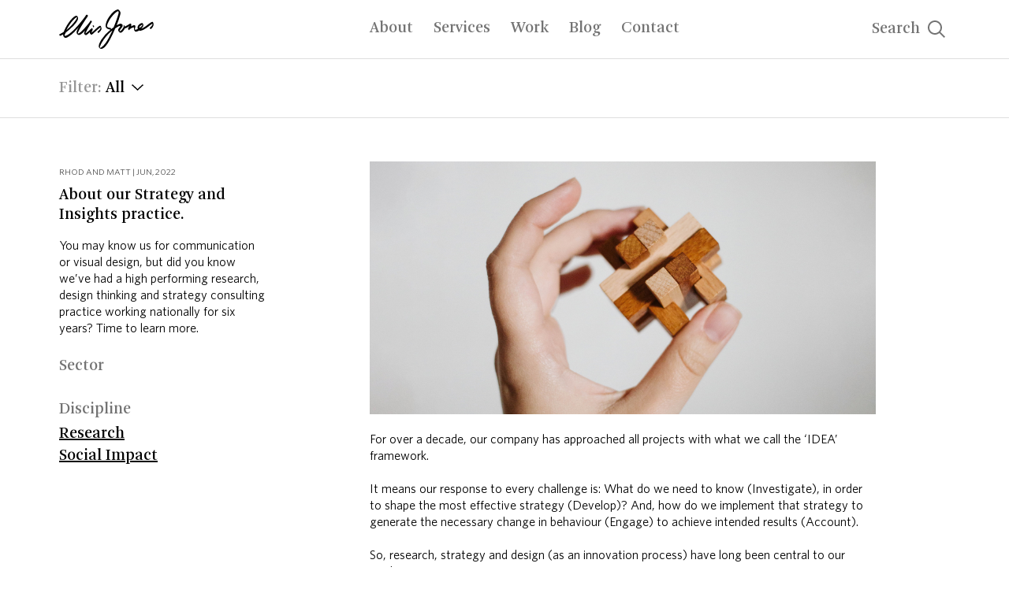

--- FILE ---
content_type: text/html; charset=UTF-8
request_url: https://ellisjones.com.au/about-our-strategy-insights-practice/
body_size: 29131
content:
<!DOCTYPE html><html lang="en"><head><meta charSet="utf-8"/><meta http-equiv="x-ua-compatible" content="ie=edge"/><meta name="viewport" content="width=device-width, initial-scale=1, shrink-to-fit=no"/><style data-href="/styles.665c667d99bf04ad335a.css">.slick-slider{box-sizing:border-box;-webkit-user-select:none;-moz-user-select:none;-ms-user-select:none;user-select:none;-webkit-touch-callout:none;-khtml-user-select:none;touch-action:pan-y;-webkit-tap-highlight-color:transparent}.slick-list,.slick-slider{position:relative;display:block}.slick-list{overflow:hidden;margin:0;padding:0}.slick-list:focus{outline:none}.slick-list.dragging{cursor:pointer;cursor:hand}.slick-slider .slick-list,.slick-slider .slick-track{transform:translateZ(0)}.slick-track{position:relative;top:0;left:0;display:block;margin-left:auto;margin-right:auto}.slick-track:after,.slick-track:before{display:table;content:""}.slick-track:after{clear:both}.slick-loading .slick-track{visibility:hidden}.slick-slide{display:none;float:left;height:100%;min-height:1px}[dir=rtl] .slick-slide{float:right}.slick-slide img{display:block}.slick-slide.slick-loading img{display:none}.slick-slide.dragging img{pointer-events:none}.slick-initialized .slick-slide{display:block}.slick-loading .slick-slide{visibility:hidden}.slick-vertical .slick-slide{display:block;height:auto;border:1px solid transparent}.slick-arrow.slick-hidden{display:none}.slick-loading .slick-list{background:#fff url([data-uri]) 50% no-repeat}@font-face{font-family:slick;font-weight:400;font-style:normal;src:url([data-uri]);src:url([data-uri]?#iefix) format("embedded-opentype"),url([data-uri]) format("woff"),url([data-uri]) format("truetype"),url([data-uri]) format("svg")}.slick-next,.slick-prev{font-size:0;line-height:0;position:absolute;top:50%;display:block;width:20px;height:20px;padding:0;transform:translateY(-50%);cursor:pointer;border:none}.slick-next,.slick-next:focus,.slick-next:hover,.slick-prev,.slick-prev:focus,.slick-prev:hover{color:transparent;outline:none;background:transparent}.slick-next:focus:before,.slick-next:hover:before,.slick-prev:focus:before,.slick-prev:hover:before{opacity:1}.slick-next.slick-disabled:before,.slick-prev.slick-disabled:before{opacity:.25}.slick-next:before,.slick-prev:before{font-family:slick;font-size:20px;line-height:1;opacity:.75;color:#fff;-webkit-font-smoothing:antialiased;-moz-osx-font-smoothing:grayscale}.slick-prev{left:-25px}[dir=rtl] .slick-prev{right:-25px;left:auto}.slick-prev:before{content:"\2190"}[dir=rtl] .slick-prev:before{content:"\2192"}.slick-next{right:-25px}[dir=rtl] .slick-next{right:auto;left:-25px}.slick-next:before{content:"\2192"}[dir=rtl] .slick-next:before{content:"\2190"}.slick-dotted.slick-slider{margin-bottom:30px}.slick-dots{position:absolute;bottom:-25px;display:block;width:100%;padding:0;margin:0;list-style:none;text-align:center}.slick-dots li{position:relative;display:inline-block;margin:0 5px;padding:0}.slick-dots li,.slick-dots li button{width:20px;height:20px;cursor:pointer}.slick-dots li button{font-size:0;line-height:0;display:block;padding:5px;color:transparent;border:0;outline:none;background:transparent}.slick-dots li button:focus,.slick-dots li button:hover{outline:none}.slick-dots li button:focus:before,.slick-dots li button:hover:before{opacity:1}.slick-dots li button:before{font-family:slick;font-size:6px;line-height:20px;position:absolute;top:0;left:0;width:20px;height:20px;content:"\2022";text-align:center;opacity:.25;color:#000;-webkit-font-smoothing:antialiased;-moz-osx-font-smoothing:grayscale}.slick-dots li.slick-active button:before{opacity:.75;color:#000}@font-face{font-family:Arnhem Pro;src:url(/static/arnhempronormal-73787e3d64f06f151f007cc971d88234.eot);src:url(/static/arnhempronormal-73787e3d64f06f151f007cc971d88234.eot) format("embedded-opentype"),url(/static/arnhempronormal-de12c9f55be71e4ffe2579bc40239984.woff2) format("woff2"),url(/static/arnhempronormal-9011d78fd805aa9397352bd599500b2f.woff) format("woff"),url(/static/arnhempronormal-f450d977087cb337854a6698fdd1c324.ttf) format("truetype"),url(/static/arnhempronormal-1f89cc073f2107740a98475c14da6650.svg#arnhempronormal) format("svg");font-style:normal;font-weight:400}@font-face{font-family:Arnhem Pro;src:url(/static/arnhemnormalitalic-5b586fbc9411b1d5f4d628e877652abe.woff2) format("woff2"),url(/static/arnhemnormalitalic-9d015ebfefc440937db384c01ed2fdef.woff) format("woff"),url(/static/arnhemnormalitalic-9861f7c42c0c26f5087937e843ffb970.ttf) format("truetype");font-style:italic}@font-face{font-family:Whitney Book;src:url(/static/WhitneyBook-826b5310249249308c842f8e37d6cb7e.eot);src:url(/static/WhitneyBook-826b5310249249308c842f8e37d6cb7e.eot) format("embedded-opentype"),url(/static/WhitneyBook-808e1efac67cd87990714b8abca4d6f8.woff2) format("woff2"),url(/static/WhitneyBook-d8096cf642677eb310df36399825d0b5.woff) format("woff"),url(/static/WhitneyBook-63fa61e6f4930f996e4aa838af92bdae.ttf) format("truetype"),url(/static/WhitneyBook-54437f3ecffe9fbb2212ba11fd24be0e.svg#WhitneyBook) format("svg")}html{font-family:sans-serif;-ms-text-size-adjust:100%;-webkit-text-size-adjust:100%;-webkit-font-smoothing:antialiased}body{margin:0}article,aside,details,figcaption,figure,footer,header,main,menu,nav,section,summary{display:block}audio,canvas,progress,video{display:inline-block}audio:not([controls]){display:none;height:0}progress{vertical-align:baseline}[hidden],template{display:none}a{background-color:transparent;-webkit-text-decoration-skip:objects}a:active,a:hover{outline-width:0}abbr[title]{border-bottom:none;text-decoration:underline;-webkit-text-decoration:underline dotted;text-decoration:underline dotted}b,strong{font-weight:inherit;font-weight:bolder}dfn{font-style:italic}h1{font-size:2em;margin:.67em 0}mark{background-color:#ff0;color:#000}small{font-size:80%}sub,sup{font-size:75%;line-height:0;position:relative;vertical-align:baseline}sub{bottom:-.25em}sup{top:-.5em}img{border-style:none}svg:not(:root){overflow:hidden}code,kbd,pre,samp{font-family:monospace,monospace;font-size:1em}figure{margin:1em 40px}hr{box-sizing:content-box;height:0;overflow:visible}button,input,optgroup,select,textarea{font:inherit;margin:0}optgroup{font-weight:700}button,input{overflow:visible}button,select{text-transform:none}[type=reset],[type=submit],button,html [type=button]{-webkit-appearance:button}[type=button]::-moz-focus-inner,[type=reset]::-moz-focus-inner,[type=submit]::-moz-focus-inner,button::-moz-focus-inner{border-style:none;padding:0}[type=button]:-moz-focusring,[type=reset]:-moz-focusring,[type=submit]:-moz-focusring,button:-moz-focusring{outline:1px dotted ButtonText}fieldset{border:1px solid silver;margin:0 2px;padding:.35em .625em .75em}legend{box-sizing:border-box;color:inherit;display:table;max-width:100%;padding:0;white-space:normal}textarea{overflow:auto}[type=checkbox],[type=radio]{box-sizing:border-box;padding:0}[type=number]::-webkit-inner-spin-button,[type=number]::-webkit-outer-spin-button{height:auto}[type=search]{-webkit-appearance:textfield;outline-offset:-2px}[type=search]::-webkit-search-cancel-button,[type=search]::-webkit-search-decoration{-webkit-appearance:none}::-webkit-input-placeholder{color:inherit;opacity:.54}::-webkit-file-upload-button{-webkit-appearance:button;font:inherit}html{font:112.5%/1.45em georgia,serif;box-sizing:border-box}*,:after,:before{box-sizing:inherit}body{color:rgba(0,0,0,.8);font-family:georgia,serif;font-weight:400;word-wrap:break-word;-webkit-font-kerning:normal;font-kerning:normal;-ms-font-feature-settings:"kern","liga","clig","calt";-webkit-font-feature-settings:"kern","liga","clig","calt";font-feature-settings:"kern","liga","clig","calt"}img{max-width:100%;padding:0;margin:0 0 1.45rem}h1{font-size:2.25rem}h1,h2{padding:0;margin:0 0 1.45rem;color:inherit;font-family:-apple-system,BlinkMacSystemFont,Segoe UI,Roboto,Oxygen,Ubuntu,Cantarell,Fira Sans,Droid Sans,Helvetica Neue,sans-serif;font-weight:700;text-rendering:optimizeLegibility;line-height:1.1}h2{font-size:1.62671rem}h3{font-size:1.38316rem}h3,h4{padding:0;margin:0 0 1.45rem;color:inherit;font-family:-apple-system,BlinkMacSystemFont,Segoe UI,Roboto,Oxygen,Ubuntu,Cantarell,Fira Sans,Droid Sans,Helvetica Neue,sans-serif;font-weight:700;text-rendering:optimizeLegibility;line-height:1.1}h4{font-size:1rem}h5{font-size:.85028rem}h5,h6{padding:0;margin:0 0 1.45rem;color:inherit;font-family:-apple-system,BlinkMacSystemFont,Segoe UI,Roboto,Oxygen,Ubuntu,Cantarell,Fira Sans,Droid Sans,Helvetica Neue,sans-serif;font-weight:700;text-rendering:optimizeLegibility;line-height:1.1}h6{font-size:.78405rem}hgroup{padding:0;margin:0 0 1.45rem}ol,ul{padding:0;margin:0 0 1.45rem 1.45rem;list-style-position:outside;list-style-image:none}dd,dl,figure,p{padding:0;margin:0 0 1.45rem}pre{margin:0 0 1.45rem;font-size:.85rem;line-height:1.42;background:rgba(0,0,0,.04);border-radius:3px;overflow:auto;word-wrap:normal;padding:1.45rem}table{font-size:1rem;line-height:1.45rem;border-collapse:collapse;width:100%}fieldset,table{padding:0;margin:0 0 1.45rem}blockquote{padding:0;margin:0 1.45rem 1.45rem}form,iframe,noscript{padding:0;margin:0 0 1.45rem}hr{padding:0;margin:0 0 calc(1.45rem - 1px);background:rgba(0,0,0,.2);border:none;height:1px}address{padding:0;margin:0 0 1.45rem}b,dt,strong,th{font-weight:700}li{margin-bottom:.725rem}ol li,ul li{padding-left:0}li>ol,li>ul{margin-left:1.45rem;margin-bottom:.725rem;margin-top:.725rem}blockquote :last-child,li :last-child,p :last-child{margin-bottom:0}li>p{margin-bottom:.725rem}code,kbd,samp{font-size:.85rem;line-height:1.45rem}abbr,abbr[title],acronym{border-bottom:1px dotted rgba(0,0,0,.5);cursor:help}abbr[title]{text-decoration:none}td,th,thead{text-align:left}td,th{border-bottom:1px solid rgba(0,0,0,.12);font-feature-settings:"tnum";-moz-font-feature-settings:"tnum";-ms-font-feature-settings:"tnum";-webkit-font-feature-settings:"tnum";padding:.725rem .96667rem calc(.725rem - 1px)}td:first-child,th:first-child{padding-left:0}td:last-child,th:last-child{padding-right:0}code,tt{background-color:rgba(0,0,0,.04);border-radius:3px;font-family:SFMono-Regular,Consolas,Roboto Mono,Droid Sans Mono,Liberation Mono,Menlo,Courier,monospace;padding:.2em 0}pre code{background:none;line-height:1.42}code:after,code:before,tt:after,tt:before{letter-spacing:-.2em;content:" "}pre code:after,pre code:before,pre tt:after,pre tt:before{content:""}@media only screen and (max-width:480px){html{font-size:100%}}body{width:100vw;overflow-x:hidden}body.menu-open:after{opacity:1;visibility:visible}body:after{width:100vw;height:100vh;background:rgba(0,0,0,.8);transition:all .21s cubic-bezier(.55,.085,0,.99);display:block;content:"";opacity:0;visibility:hidden;position:fixed;top:0;left:0;z-index:99}body.basic-page .site-wrapper{padding:145px 0 0}.site-wrapper,main{min-height:100vh}@media (min-width:920px){.site-wrapper{background:#fff}}.container{width:calc(100vw - 40px);margin:0 auto}@media (min-width:600px){.container{width:calc(100vw - 80px)}}@media (min-width:920px){.container{width:calc(100vw - 150px);max-width:1800px}}@media (min-width:1620px){.container{width:calc(100vw - 350px)}}.container .col--1of4{width:100%}@media (min-width:920px){.container .col--1of4{width:calc(25% - 17px)}}.container .col--1of3{width:100%}@media (min-width:920px){.container .col--1of3{width:calc(33.333% - 17px)}}.container .col--1of2{width:100%}@media (min-width:920px){.container .col--1of2{width:calc(50% + 35px);padding-left:35px}}.container .col--2of3{width:100%}@media (min-width:920px){.container .col--2of3{width:calc(66.666% - 17px)}}h1,h2{font-weight:400;color:#000}h1,h1 a,h1 span,h2,h2 a,h2 span{font-family:Arnhem Pro,sans-serif}h1 strong,h2 strong,h3,h4,h5,h6{font-weight:400}h3,h4,h5,h6{color:#000}h3,h3 a,h3 span,h4,h4 a,h4 span,h5,h5 a,h5 span,h6,h6 a,h6 span{font-family:Arnhem Pro,sans-serif}h3 strong,h4 strong,h5 strong,h6 strong{font-weight:400}h2{font-size:38px;line-height:32px}p{font-size:16px;line-height:21px}@media (min-width:1620px){p{font-size:21px;line-height:27px}}.btn--link{font-family:Arnhem Pro,sans-serif;font-size:20px;line-height:25px}@media (min-width:1620px){.btn--link{font-size:25px}}a,div,li,ol,p,span,table,ul{font-family:Whitney Book,sans-serif;color:#000}.error-404{text-align:center;padding:100px 0}.header{position:fixed;top:0;left:0;width:100vw;padding:12px 0 11px;z-index:99;border-bottom:1px solid #dedede;background:#fff;transition:all .21s cubic-bezier(.55,.085,0,.99);transform:translateY(-100%)}.header.visible{transform:translateY(0)}@media (min-width:920px){.header{padding:12px 0}}@media (min-width:1620px){.header{padding:17px 0}}.header__inner{display:flex;flex-wrap:wrap;justify-content:space-between;align-items:center}.header__logo{width:calc(50% - 17px)}@media (min-width:920px){.header__logo{width:calc(33.333% + 17px)}}.header__logo svg{width:104px;height:44px;display:block;transform:.4s linear}@media (min-width:920px){.header__logo svg{width:120px;height:50px}}@media (min-width:1620px){.header__logo svg{width:140px;height:59px}}.header__nav{display:none;margin-top:-4px}@media (min-width:920px){.header__nav{display:block;width:50%}}.header__nav ul{display:flex;flex-wrap:wrap;justify-content:flex-start;margin:0;padding:0;list-style:none}.header__nav ul li{margin-right:26px;font-size:20px;margin-bottom:0;line-height:1}@media (min-width:1620px){.header__nav ul li{font-size:25px;margin-right:42px}}.header__nav ul li:last-of-type{margin-right:0}.header__nav ul li a{font-family:Arnhem Pro,sans-serif;text-decoration:none;color:rgba(0,0,0,.55);transform:.4s linear}.header__nav ul li a.active{color:#000!important}.header.header--services-active .header__nav ul li a.active{color:#737373!important}.header.header--services-active .header__nav ul li:nth-child(2) a{color:#000!important}.header__close{display:none;visibility:hidden;opacity:0;background:none;border:0;padding:0;cursor:pointer;transition:all .21s cubic-bezier(.55,.085,0,.99)}.header__close svg{width:20px;height:20px;display:block}.header__search{background:none;border:0;display:none}@media (min-width:920px){.header__search{display:flex;justify-content:flex-end;width:calc(16.667% - 17px);transition:all .21s cubic-bezier(.55,.085,0,.99)}}.header__search a{width:93px;display:flex;flex-wrap:wrap;justify-content:space-between;align-items:center;text-decoration:none}@media (min-width:1620px){.header__search a{width:113px}}.header__search span{font-family:Arnhem Pro,sans-serif;font-size:20px;line-height:1;transform:.4s linear;color:#000}@media (min-width:920px){.header__search span{color:rgba(0,0,0,.55)}}@media (min-width:1620px){.header__search span{font-size:25px}}.header__search svg{width:22px;height:22px;display:block;overflow:visible}.header__search svg g,.header__search svg path{transform:.4s linear;fill:#000}@media (min-width:920px){.header__search svg g,.header__search svg path{fill:rgba(0,0,0,.55)}}.header__search:focus{outline:0}.header__services{opacity:0;visibility:hidden;transition:all .21s cubic-bezier(.55,.085,0,.99);position:fixed;top:75px;left:0;width:100vw;height:calc(100vh - 75px);background:#fff;z-index:999}@media (min-width:1620px){.header__services{top:94px;height:calc(100vh - 94px)}}.header__services.active{opacity:1;visibility:visible}.header__services__inner{display:flex;justify-content:space-between}.header__services .col{width:calc(33.333% - 34px)}.header__services ul{padding:0;margin:0;list-style:none}.header__services ul li{margin:0 0 10px}@media (min-width:1620px){.header__services ul li{margin:0 0 17px}}.header__services ul li a{text-decoration:none;font-family:Arnhem Pro,sans-serif;font-size:20px}@media (min-width:1620px){.header__services ul li a{font-size:25px}}.header__services h4{padding:32px 0 0;margin:0 0 10px;font-family:Arnhem Pro,sans-serif;font-size:20px;font-weight:400;color:rgba(0,0,0,.55)}@media (min-width:1620px){.header__services h4{font-size:25px;margin:0 0 17px}}.header__services h4 svg{width:20px;height:20px}.header__services h4 .close{cursor:pointer;float:right}.header__padding{content:" ";display:block;width:100vw;padding-bottom:66px}@media (min-width:920px){.header__padding{padding-bottom:75px}}@media (min-width:1620px){.header__padding{padding-bottom:94px}}.header--offcanvas,.header--services-active{position:fixed;top:0;width:100vw}.header--services-active .header__nav ul li:nth-child(2) a{color:#000!important}.header--dark{background:#000;border-bottom:1px solid #212121}.header--dark .subscribe{background:#fff}.header--dark .hamburger{color:#fff}.header--dark .hamburger.active .lines:after,.header--dark .hamburger.active .lines:before{background:#707070}.header--dark .hamburger .lines,.header--dark .hamburger .lines:after,.header--dark .hamburger .lines:before{background:#fff}.header--dark.header--services-active .header__nav ul li a.active{color:#969696!important}.header--dark.header--services-active .header__nav ul li:nth-child(2) a{color:#fff!important}.header--dark .header{background:#000;border-bottom:1px solid #343434}.header--dark .header__search a,.header--dark .header__search span{color:#969696!important}.header--dark .header__search g,.header--dark .header__search path{fill:#969696!important}.header--dark .header__nav ul li a{color:#969696}.header--dark .header__nav ul li a.active{color:#fff!important}.header--dark .header__services{background-color:#000}.header--dark .header__services h4{color:hsla(0,0%,100%,.55)}.header--dark .header__services ul li a{color:#fff}.hamburger{margin:-4px 0 0;padding:0;color:#000;background:hsla(0,0%,100%,0);border:0;cursor:pointer}@media (min-width:920px){.hamburger{display:none}}.hamburger:focus{outline:0}.hamburger .lines{position:relative}.hamburger .lines,.hamburger .lines:after,.hamburger .lines:before{display:inline-block;vertical-align:middle;width:25px;height:2px;background:#000;border-radius:0;transition:.2s}.hamburger .lines:after,.hamburger .lines:before{position:absolute;content:"";transform-origin:35px/14 center;left:0}.hamburger .lines:before{top:7px}.hamburger .lines:after{top:-7px}.hamburger .lines-button:hover{opacity:1}.hamburger.active{margin:-4px -7px 0}.hamburger.active .lines{background:hsla(0,0%,100%,0);border:0}.hamburger.active .lines:after,.hamburger.active .lines:before{transform-origin:50% 50%;top:0;width:22px;background:#737373}.hamburger.active .lines:before{transform:rotate(45deg)}.hamburger.active .lines:after{transform:rotate(-45deg)}.off-canvas{width:100vw;height:calc(100vh - 66px);background:#fff;position:fixed;top:66px;left:0;overflow-y:scroll;transition:all .21s cubic-bezier(.55,.085,0,.99);z-index:999;opacity:0;visibility:hidden;padding:25px 20px;border-top:1px solid #dedede}@media (min-width:600px){.off-canvas{padding:25px 40px}}@media (min-width:920px){.off-canvas{display:none}}.off-canvas.active{opacity:1;visibility:visible}@media (min-width:920px){.off-canvas.active{opacity:0;visibility:hidden}}.off-canvas__services{opacity:0;visibility:hidden;transition:all .21s cubic-bezier(.55,.085,0,.99);position:fixed;top:105px;height:calc(100vh - 105px);background:hsla(0,0%,100%,0);z-index:999;width:calc(50% + 34px);right:20px}@media (min-width:600px){.off-canvas__services{width:calc(50% - 34px)}}.off-canvas__services.active{opacity:1;visibility:visible;right:0}.off-canvas__services ul{padding:0;margin:0;list-style:none}.off-canvas__services ul li{margin:0 0 12px}.off-canvas__services ul li a{text-decoration:none;font-family:Arnhem Pro,sans-serif;font-size:20px;color:#000}.off-canvas__services h4{padding:32px 0 0;margin:0 0 12px;font-family:Arnhem Pro,sans-serif;font-size:20px;font-weight:400;color:#737373}.off-canvas__nav{margin-top:6px}.off-canvas__nav ul{text-align:left;display:block;margin:0;list-style:none}.off-canvas__nav li{font-size:20px;margin-bottom:15px;line-height:1}.off-canvas__nav li:last-of-type{margin-right:0}.off-canvas__nav li a{font-family:Arnhem Pro,sans-serif;text-decoration:none;color:#000;transform:.4s linear}.off-canvas__nav li a.active{color:#000!important}.off-canvas__nav.services-active li a,.off-canvas__nav.services-active li a.active{color:#737373!important}.off-canvas__nav.services-active li:nth-child(2) a{color:#000!important}.off-canvas__search{background:none;border:0;width:88px;padding:0;margin-top:28px}@media (min-width:920px){.off-canvas__search{display:none}}.off-canvas__search a{width:88px;display:flex;flex-wrap:wrap;justify-content:space-between;align-items:center;text-decoration:none}.off-canvas__search span{font-family:Arnhem Pro,sans-serif;font-size:20px;line-height:1;transform:.4s linear;color:#000}@media (min-width:920px){.off-canvas__search span{color:rgba(0,0,0,.55)}}.off-canvas__search svg{width:20px;height:20px;display:block;overflow:visible}.off-canvas__search svg g,.off-canvas__search svg path{transform:.4s linear;fill:#000}@media (min-width:920px){.off-canvas__search svg g,.off-canvas__search svg path{fill:rgba(0,0,0,.55)}}.off-canvas__search:focus{outline:0}.off-canvas__search.active{opacity:0;visibility:hidden}.off-canvas__contact{position:absolute;bottom:95px;transition:all .21s cubic-bezier(.55,.085,0,.99)}.off-canvas__contact p{margin:0}.off-canvas__contact.active{opacity:0;visibility:hidden}.off-canvas a,.off-canvas p{color:#737373}.off-canvas--dark{background:#000;border-top:1px solid #343434}.off-canvas--dark a,.off-canvas--dark p{color:hsla(0,0%,100%,.55)}.off-canvas--dark .off-canvas__nav li a,.off-canvas--dark .off-canvas__nav li a.active{color:#fff!important}.off-canvas--dark .off-canvas__nav.services-active li a,.off-canvas--dark .off-canvas__nav.services-active li a.active{color:#969696!important}.off-canvas--dark .off-canvas__nav.services-active li:nth-child(2) a{color:#fff!important}.off-canvas--dark .off-canvas__services h4{color:#969696}.off-canvas--dark .off-canvas__services ul li a{color:#fff!important}.off-canvas--dark .off-canvas__search span{color:#fff}.off-canvas--dark .off-canvas__search svg g,.off-canvas--dark .off-canvas__search svg path{fill:#fff}.home .header.header--transparent:not(.header--services-active){border-bottom:1px solid hsla(0,0%,87.1%,0);background:hsla(0,0%,100%,0)}.home .header.header--transparent:not(.header--services-active) .header__logo g,.home .header.header--transparent:not(.header--services-active) .header__logo path{fill:#fff}.home .header.header--transparent:not(.header--services-active) .hamburger.active .lines{background-color:hsla(0,0%,100%,0)}.home .header.header--transparent:not(.header--services-active) .hamburger .lines,.home .header.header--transparent:not(.header--services-active) .hamburger .lines:after,.home .header.header--transparent:not(.header--services-active) .hamburger .lines:before{background-color:#fff}.home .header.header--transparent:not(.header--services-active) .header__nav ul li a,.home .header.header--transparent:not(.header--services-active) .header__search a,.home .header.header--transparent:not(.header--services-active) .header__search span{color:#fff!important}.home .header.header--transparent:not(.header--services-active) .header__search g,.home .header.header--transparent:not(.header--services-active) .header__search path{fill:#fff!important}.home .header.header--transparent:not(.header--services-active).header--offcanvas{background:#fff}.home .header.header--transparent:not(.header--services-active).header--offcanvas .header__logo g,.home .header.header--transparent:not(.header--services-active).header--offcanvas .header__logo path{fill:#000}.home .header.header--transparent:not(.header--services-active).header--offcanvas .hamburger.active .lines{background-color:hsla(0,0%,100%,0)}.home .header.header--transparent:not(.header--services-active).header--offcanvas .hamburger .lines,.home .header.header--transparent:not(.header--services-active).header--offcanvas .hamburger .lines:after,.home .header.header--transparent:not(.header--services-active).header--offcanvas .hamburger .lines:before{background-color:#898c94}.home .header.header--offcanvas{background:#fff}.home .header.header--offcanvas .header__logo g,.home .header.header--offcanvas .header__logo path{fill:#000}.home .header.header--offcanvas .hamburger.active .lines{background-color:hsla(0,0%,100%,0)}.home .header.header--offcanvas .hamburger .lines,.home .header.header--offcanvas .hamburger .lines:after,.home .header.header--offcanvas .hamburger .lines:before{background-color:#898c94}.home .headroom-wrapper{height:0!important}.headroom{z-index:999!important;position:fixed!important}.services .header__nav ul li:nth-child(2) a{color:#000!important}.search .header__nav{opacity:0;visibility:hidden}@media (min-width:920px){.search .header__close{display:block;visibility:visible;opacity:1}}.search .header__search{display:none;opacity:0;visibility:hidden}.footer{background:#d9dcd8;padding:40px 0 70px}@media (min-width:1620px){.footer{padding:60px 0 50px}}.footer p{margin:0}.footer h2{font-size:20px;line-height:25px;font-weight:500;margin-bottom:25px}@media (min-width:1620px){.footer h2{font-size:25px;line-height:31px}}.footer__inner,.footer__inner-wrap{display:flex;flex-wrap:wrap;justify-content:space-between}.footer .left{width:100%;margin-bottom:25px}@media (min-width:920px){.footer .left{width:62.5%;margin-bottom:172px}}@media (min-width:1620px){.footer .left{margin-bottom:282px}}.footer .left p{font-family:Arnhem Pro,sans-serif;font-size:20px;line-height:24px}@media (min-width:1620px){.footer .left p{font-size:25px;line-height:31px}}.footer .left p a{font-family:Arnhem Pro,sans-serif;text-decoration:none}.footer .right{width:100%;margin-bottom:25px}@media (min-width:920px){.footer .right{margin-bottom:0;width:calc(37.5% - 35px)}}.footer .right ul{margin:0;padding:0;list-style:none}.footer .right ul li{display:block;margin:0}.footer .right ul li a{color:#4a4a4a;font-size:16px;line-height:24px}@media (min-width:1620px){.footer .right ul li a{font-size:20px;line-height:31px}}.footer .kulin{font-size:16px;line-height:19px;color:#4a4a4a}@media (min-width:600px){.footer .kulin{width:75%}}@media (min-width:1620px){.footer .kulin{font-size:20px;line-height:25px}}.gallery-overlay-inactive{opacity:0!important}.image__pager,.slick-gallery__meta{pointer-events:none}.gallery-overlay,.gallery-overlay-inactive{display:flex;align-items:center;justify-content:center;pointer-events:none;transition:all .25s;opacity:1}.gallery-overlay,.gallery-overlay-inactive,.gallery-overlay-inactive .background-transparent,.gallery-overlay .background-transparent{position:absolute;top:0;right:0;left:0;bottom:0}.gallery-overlay-inactive .background-color,.gallery-overlay .background-color{width:100%;height:100%}.gallery-overlay-inactive .overlay-content,.gallery-overlay .overlay-content{z-index:1;color:#fff;padding:20px;text-align:center}.gallery-overlay-inactive h1,.gallery-overlay h1{color:#fff;font-size:30px;line-height:40px;font-family:Arnhem Pro}@media (min-width:600px){.gallery-overlay-inactive h1,.gallery-overlay h1{font-size:50px;line-height:70px}}@media (min-width:1620px){.gallery-overlay-inactive h1,.gallery-overlay h1{font-size:70px;line-height:95px}}.gallery-overlay-inactive h1 strong,.gallery-overlay h1 strong{background-image:url(/static/underline-white-3c551588b4123159de19e5e1f2c2a2ca.svg);background-repeat:no-repeat;padding-bottom:20px;background-position-y:30px;background-size:contain}@media (min-width:600px){.gallery-overlay-inactive h1 strong,.gallery-overlay h1 strong{background-position-y:49px}}@media (min-width:1620px){.gallery-overlay-inactive h1 strong,.gallery-overlay h1 strong{background-position-y:69px}}.slick-gallery{width:100vw;margin-top:-66px;position:relative;transition:height 1s cubic-bezier(.55,.085,0,.99);background-color:#000}@media (min-width:600px){.slick-gallery{margin-top:-75px}}@media (min-width:1620px){.slick-gallery{margin-top:-94px}}.slick-gallery .slick-list,.slick-gallery .slick-slider,.slick-gallery .slick-track{height:100%}.slick-gallery .slick-arrow{display:none!important;padding:20px;width:60px;height:60px}@media (min-width:920px){.slick-gallery .slick-arrow{display:block!important}}.slick-gallery .slick-arrow:before{display:none}.slick-gallery .slick-arrow img{margin:0;height:100%}.slick-gallery .slick-slide{width:100vw;height:100%}.slick-gallery .slick-slide div{height:100%}.slick-gallery__item{width:100vw;height:100%}.slick-gallery__item img{width:100vw;height:100vh;-o-object-fit:cover;object-fit:cover}.slick-gallery .slick-current{z-index:99}.slick-gallery video{width:100vw;height:100%;-o-object-fit:cover;object-fit:cover}.slick-gallery__meta{position:absolute;right:20px;bottom:25px}@media (min-width:600px){.slick-gallery__meta{right:40px;bottom:40px}}@media (min-width:920px){.slick-gallery__meta{right:75px;bottom:35px}}@media (min-width:1620px){.slick-gallery__meta{width:calc(100vw - 350px);text-align:right;right:50%;transform:translateX(50%);bottom:55px}}.slick-gallery__meta p{color:#fff;font-size:20px;margin:0;font-family:Arnhem Pro,sans-serif}@media (min-width:1620px){.slick-gallery__meta p{font-size:25px}}.slick-gallery__title{position:absolute;left:20px;bottom:25px;height:auto!important}.slick-gallery__title a{color:#fff;font-size:20px;margin:0;font-family:Arnhem Pro,sans-serif}@media (min-width:1620px){.slick-gallery__title a{font-size:25px}}@media (min-width:600px){.slick-gallery__title{left:40px;bottom:40px}}@media (min-width:920px){.slick-gallery__title{left:75px;bottom:35px}}@media (min-width:1620px){.slick-gallery__title{width:calc(100vw - 350px);text-align:left;left:50%;transform:translateX(-50%);bottom:55px}}.slick-gallery .slick-prev{left:0;z-index:99}@media (min-width:600px){.slick-gallery .slick-prev{left:20px}}@media (min-width:920px){.slick-gallery .slick-prev{left:55px}}.slick-gallery .slick-next{z-index:99;right:0}@media (min-width:600px){.slick-gallery .slick-next{right:20px}}@media (min-width:920px){.slick-gallery .slick-next{right:55px}}.page-cover{width:100vw;height:calc(100vh - 66px);position:relative;z-index:10;background-color:#fff}@media (min-width:920px){.page-cover{height:calc(100vh - 75px)}}@media (min-width:1620px){.page-cover{height:calc(100vh - 90px)}}.page-cover__inner{position:absolute;top:0;left:0;right:0;bottom:0;z-index:98;display:flex;justify-content:center;align-items:center}.page-cover__content{width:90%;max-width:743px;text-align:center;margin:-34px auto 0}@media (min-width:920px){.page-cover__content{margin:-37px auto 0}}@media (min-width:1620px){.page-cover__content{margin:-47px auto 0;max-width:1025px;font-size:40px}}.page-cover__content p{font-family:Arnhem Pro,sans-serif;font-size:20px;line-height:25px}@media (min-width:600px){.page-cover__content p{font-size:30px;line-height:38px}}@media (min-width:1620px){.page-cover__content p{font-size:40px;line-height:50px}}.page-cover__content p:last-of-type{margin:0}.page-cover__bg{position:absolute;top:50%;left:50%;transform:translate(-50%,-50%);width:80%;z-index:-1}@media (min-width:920px){.page-cover__bg{width:743px}}@media (min-width:1620px){.page-cover__bg{width:1025px}}.page-cover__fixed .header{border-bottom-color:transparent}.page-cover__fixed .header__padding{background-color:#fff}.page-cover__fixed.home .header{background:hsla(0,0%,100%,0)}.page-cover__fixed.home .header--offcanvas,.page-cover__fixed.home .header--services-active{background:#fff}.page-cover__fixed.home .header__padding{background:hsla(0,0%,100%,0)}.page-cover__fixed .footer{position:fixed;width:100vw}.page-cover__fixed .page-cover{visibility:visible}.page-cover__fixed .page-cover__under{position:fixed;top:33.33333vh;left:0;width:100vw}.page-cover__fixed .page-cover__under .blogs__filter,.page-cover__fixed .page-cover__under .project__mobile-toggle{opacity:0}.page-cover__fixed .page-cover__under .project__sticky{position:absolute;top:auto;padding-top:30px;transform:translateY(-200%);transition:transform 1s cubic-bezier(.55,.085,0,.99);opacity:0}@media (min-width:920px){.page-cover__fixed .page-cover__under .project__sticky{transform:translateY(0);opacity:1}}.page-cover .arrow{width:20px;height:10px;cursor:pointer;position:absolute;bottom:44px;left:50%;transform:translateX(-50%)}.home .page-cover{height:100vh}.home .page-cover .video-embed-wrapper{width:100%;position:relative;overflow:hidden;aspect-ratio:16/10;pointer-events:none}.home .page-cover .poster{width:100%;height:100%;position:relative;z-index:2;transition:opacity .6s ease-in-out}.home .page-cover .poster-show{opacity:1}.home .page-cover .poster-hide{opacity:0}.home .page-cover iframe,.home .page-cover video{top:50%;left:50%;min-height:100%;min-width:100%;position:absolute;transform:translateX(-50%) translateY(-50%);aspect-ratio:16/9;height:auto}.latest-posts{padding:40px 0}.latest-posts .hidden{display:none}@media (min-width:600px){.latest-posts .hidden{display:block}}@media (min-width:600px){.latest-posts{padding:40px 0}}@media (min-width:1620px){.latest-posts{padding:70px 0}}.latest-posts h2{font-size:20px;line-height:25px}@media (min-width:1620px){.latest-posts h2{font-size:25px;line-height:31px}}@media (min-width:600px){.latest-posts--landing .col--1of3{width:calc(33.333% - 63px);margin-right:34px;padding-bottom:55px;display:flex}.latest-posts--landing .col--1of3 .content{flex:1 1}}@media (min-width:920px){.latest-posts--landing .col--1of3{width:calc(33.333% - 23px);margin-right:34px}}@media (min-width:1620px){.latest-posts--landing .col--1of3{width:calc(33.333% - 37px);margin-right:55px}}.latest-posts--landing .col--1of3 .title{margin-bottom:25px}.latest-posts--landing .col--1of3 .title .move-logo{height:76px;width:150px;background-image:url(/static/move-logo-56ca03aae5c9efaf9264b3d540b0d51e.png);background-size:contain}@media (min-width:1620px){.latest-posts--landing .col--1of3 .title .move-logo{height:101px;width:200px}}.latest-posts--landing .col--1of3 h2{font-size:30px;line-height:60px;font-weight:800;position:relative;display:inline-block}@media (min-width:1620px){.latest-posts--landing .col--1of3 h2{font-size:50px}}.latest-posts--landing .col--1of3 h2 svg{position:absolute;right:-40px;top:-10px;z-index:-1}.latest-posts--landing .col--1of3 p{font-size:16px;line-height:21px}@media (min-width:1620px){.latest-posts--landing .col--1of3 p{font-size:21px;line-height:27px;max-width:350px}}.latest-posts--landing .col--1of3 a{text-decoration:underline;font-size:20px;line-height:25px;font-family:Arnhem Pro,sans-serif}@media (min-width:1620px){.latest-posts--landing .col--1of3 a{font-size:25px;line-height:31px}}@media (min-width:600px){.latest-posts--landing .col--2of3{width:calc(66.666% - 13px);width:calc(66.666% + 29px)}}@media (min-width:920px){.latest-posts--landing .col--2of3{width:calc(66.666% - 11px)}}@media (min-width:1620px){.latest-posts--landing .col--2of3{width:calc(66.666% - 18px)}}.latest-posts--landing .col--2of3 .content{padding-bottom:50px}@media (min-width:600px){.latest-posts--landing .col--2of3 .content{padding-bottom:60px}}@media (min-width:920px){.latest-posts--landing .col--2of3 .content{max-width:550px}}@media (min-width:1620px){.latest-posts--landing .col--2of3 .content{padding-bottom:80px;max-width:702px}}.latest-posts--landing .col--2of3 .content a{font-family:Arnhem Pro;font-size:20px}@media (min-width:1620px){.latest-posts--landing .col--2of3 .content a{font-size:25px;line-height:31px}}.latest-posts--landing .col--2of3 .content p{width:100%;font-size:16px;line-height:21px;margin-bottom:45px}@media (min-width:1620px){.latest-posts--landing .col--2of3 .content p{font-size:21px;line-height:25px}}.latest-posts__inner,.latest-posts__items{display:flex;flex-wrap:wrap;justify-content:space-between}.latest-posts__items,.latest-posts__items .card{width:100%}@media (min-width:600px){.latest-posts__items .card{width:calc(50% - 17px);margin-right:34px;margin-bottom:70px}.latest-posts__items .card:nth-child(2n){margin-right:0}}@media (min-width:920px){.latest-posts__items .card{width:calc(33.333% - 23px);margin-right:34px}.latest-posts__items .card:nth-child(2n){margin-right:34px}.latest-posts__items .card:nth-child(3n){margin-right:0}}@media (min-width:1620px){.latest-posts__items .card{width:calc(33.333% - 37px);margin-right:55px;margin-bottom:100px}.latest-posts__items .card:nth-child(2n){margin-right:55px}.latest-posts__items .card:nth-child(3n){margin-right:0}}.single-post .latest-posts{padding:21px 0}@media (min-width:920px){.single-post .latest-posts{border-top:0;padding:10px 0 40px}}.single-post .card{width:100%}@media (min-width:600px){.single-post .card{width:calc(50% - 17px);margin-right:34px}.single-post .card:nth-child(2n){margin-right:0}}@media (min-width:920px){.single-post .card{width:calc(50% - 34px);margin-right:34px}.single-post .card:nth-child(2n){margin-right:34px}.single-post .card:nth-child(3n){margin-right:0}}@media (min-width:1620px){.single-post .card{width:calc(50% - 55px);margin-right:55px}.single-post .card:nth-child(2n){margin-right:55px}.single-post .card:nth-child(3n){margin-right:0}}.blogs{padding:0 0 21px;position:relative}@media (min-width:920px){.blogs{padding:0 0 30px}}.blogs h4,.blogs h5{font-weight:500;color:#737373;font-size:20px;margin-bottom:0}@media (min-width:1620px){.blogs h4,.blogs h5{font-size:25px}}.blogs h4 span,.blogs h5 span{font-family:Arnhem Pro,sans-serif;color:#fff}.blogs ul{padding:0;margin:0;list-style:none}.blogs ul li a{text-decoration:none;font-size:20px;font-family:Arnhem Pro,sans-serif}@media (min-width:1620px){.blogs ul li a{font-size:25px}}.blogs__inner{display:flex;flex-wrap:wrap;justify-content:space-between}.blogs__padding{padding-top:100px}@media (min-width:920px){.blogs__padding{padding-top:110px}}@media (min-width:1620px){.blogs__padding{padding-top:145px}}.blogs__items{display:flex;flex-wrap:wrap;justify-content:space-between;width:100%}.blogs__items .card{width:100%}@media (min-width:600px){.blogs__items .card{width:calc(50% - 17px);margin-right:34px}.blogs__items .card:nth-child(2n){margin-right:0}}@media (min-width:920px){.blogs__items .card{width:calc(33.333% - 23px);margin-right:34px}.blogs__items .card:nth-child(2n){margin-right:34px}.blogs__items .card:nth-child(3n){margin-right:0}}@media (min-width:1620px){.blogs__items .card{width:calc(33.333% - 37px);margin-right:55px}.blogs__items .card:nth-child(2n){margin-right:55px}.blogs__items .card:nth-child(3n){margin-right:0}}.blogs .col{width:100%}@media (min-width:600px){.blogs .col{width:calc(50% - 17px)}}@media (min-width:920px){.blogs .col{width:calc(33.333% - 34px)}}.blogs__filter{padding:21px 0;border-bottom:1px solid #dedede;position:fixed;z-index:3;width:100vw;background-color:#fff;top:0;opacity:1;transition:all .21s cubic-bezier(.55,.085,0,.99);transform:translateY(100%)}.blogs__filter.scrolled{transform:translateY(0)}.blogs__filter svg{width:15px;height:8px;display:inline-block;vertical-align:middle;margin-top:-2px;margin-left:4px}.blogs__filter h4{cursor:pointer;color:#969696;line-height:25px}.blogs__filter h4 span{color:#000}@media (min-width:920px){.blogs__filter h4{line-height:32px}}@media (min-width:1620px){.blogs__filter h4{line-height:52px}}.blogs__filter-drop{opacity:0;visibility:hidden;transition:all .21s cubic-bezier(.55,.085,0,.99);position:fixed;top:68px;left:0;width:100vw;height:calc(100vh - 68px);background:#fff;z-index:999}@media (min-width:920px){.blogs__filter-drop{top:76px;height:calc(100vh - 76px)}}@media (min-width:1620px){.blogs__filter-drop{top:95px;height:calc(100vh - 95px)}}.blogs__filter-drop.scrolled{top:0;height:100vh}.blogs__filter-drop.active{opacity:1;visibility:visible}.blogs__filter-drop.active .col{width:100%}@media (min-width:600px){.blogs__filter-drop.active .col{width:calc(50% - 17px)}.blogs__filter-drop.active .col:last-of-type{margin-left:calc(50% + 17px)}}@media (min-width:920px){.blogs__filter-drop.active .col{width:calc(33.333% - 34px)}.blogs__filter-drop.active .col:last-of-type{margin-left:0}}.blogs__filter-drop svg{width:20px;height:20px}.blogs__filter-drop .close{cursor:pointer;position:absolute;top:25px;right:20px}@media (min-width:600px){.blogs__filter-drop .close{right:40px}}@media (min-width:920px){.blogs__filter-drop .close{right:60px}}.blogs__filter-drop h4{padding:30px 0 15px;color:#969696}.blogs__filter-drop h5{color:#969696;line-height:25px;padding:20px 0 15px}.blogs__filter-drop h5 span{color:#000}@media (min-width:920px){.blogs__filter-drop h5{line-height:32px}}@media (min-width:1620px){.blogs__filter-drop h5{line-height:52px}}.works{padding:0 0 21px;position:relative}@media (min-width:920px){.works{padding:0 0 30px}}.works--single{padding:30px 0 0;border-top:0}.works h4,.works h5{font-weight:500;color:#737373;font-size:20px;margin-bottom:0}@media (min-width:1620px){.works h4,.works h5{font-size:25px}}.works h4 span,.works h5 span{font-family:Arnhem Pro,sans-serif;color:#000}.works ul{padding:0;margin:0;list-style:none}.works ul li a{text-decoration:none;font-size:20px;font-family:Arnhem Pro,sans-serif}@media (min-width:1620px){.works ul li a{font-size:25px}}.works__inner{display:flex;flex-wrap:wrap;justify-content:space-between;position:relative}.works__inner .close{cursor:pointer;position:absolute;top:25px;right:0}@media (min-width:920px){.works__inner .close{right:8px}}.works__padding{padding-top:100px}@media (min-width:920px){.works__padding{padding-top:115px}}@media (min-width:1620px){.works__padding{padding-top:145px}}.works__items{display:flex;flex-wrap:wrap;justify-content:flex-start;width:100%}.works__items .card{width:100%}@media (min-width:600px){.works__items .card{width:calc(50% - 17px);margin-right:34px}.works__items .card:nth-child(2n){margin-right:0}}@media (min-width:920px){.works__items .card{width:calc(33.333% - 23px);margin-right:34px}.works__items .card:nth-child(2n){margin-right:34px}.works__items .card:nth-child(3n){margin-right:0}}@media (min-width:1620px){.works__items .card{width:calc(33.333% - 37px);margin-right:55px}.works__items .card:nth-child(2n){margin-right:55px}.works__items .card:nth-child(3n){margin-right:0}}.works .col{width:100%}@media (min-width:600px){.works .col{width:calc(50% - 17px)}}@media (min-width:920px){.works .col{width:calc(33.333% - 34px)}}.works__filter{padding:21px 0;border-bottom:1px solid #dedede;position:fixed;z-index:3;width:100vw;background-color:#fff;transition:all .21s cubic-bezier(.55,.085,0,.99);transform:translateY(0)}.works__filter.scrolled{transform:translateY(-100%)}.works__filter svg{width:15px;height:8px;display:inline-block;vertical-align:middle;margin-top:-2px;margin-left:4px}.works__filter h4{cursor:pointer;color:#969696;line-height:25px}@media (min-width:920px){.works__filter h4{line-height:32px}}@media (min-width:1620px){.works__filter h4{line-height:52px}}.works__filter-drop{opacity:0;visibility:hidden;transition:all .21s cubic-bezier(.55,.085,0,.99);position:fixed;top:68px;left:0;width:100vw;height:calc(100vh - 68px);background:#fff;z-index:999}@media (min-width:920px){.works__filter-drop{top:76px;height:calc(100vh - 76px)}}@media (min-width:1620px){.works__filter-drop{top:95px;height:calc(100vh - 95px)}}.works__filter-drop.scrolled{top:0;height:100vh}.works__filter-drop.active{opacity:1;visibility:visible}.works__filter-drop.active .col{width:100%}@media (min-width:600px){.works__filter-drop.active .col{width:calc(50% - 17px)}.works__filter-drop.active .col:last-of-type{margin-left:calc(50% + 17px)}}@media (min-width:920px){.works__filter-drop.active .col{width:calc(33.333% - 34px)}.works__filter-drop.active .col:last-of-type{margin-left:0}}.works__filter-drop svg{width:20px;height:20px}.works__filter-drop h4{padding:30px 0 15px;color:#969696}.works__filter-drop h5{color:#969696;line-height:25px;padding:20px 0 15px}.works__filter-drop h5 span{color:#000}@media (min-width:920px){.works__filter-drop h5{line-height:32px}}@media (min-width:1620px){.works__filter-drop h5{line-height:52px}}.work .footer,.work .subscribe{display:none}.social-share{padding:20px 0}@media (min-width:920px){.social-share{padding:50px 0}}.social-share h5{font-weight:500;font-size:20px;color:#737373}@media (min-width:1620px){.social-share h5{font-size:25px}}.social-share__buttons{display:flex;flex-wrap:wrap;justify-content:flex-start}.social-share__buttons a{width:34px;height:34px;margin-right:11px}@media (min-width:920px){.social-share__buttons a:hover svg path{fill:#000}}.social-share__buttons svg{width:34px;height:34px;display:block}.social-share__buttons svg path{transition:fill 1s cubic-bezier(.55,.085,0,.99)}.article__wrapper{display:flex;flex-wrap:wrap;justify-content:space-between;padding:100px 0 40px}@media (min-width:920px){.article__wrapper{padding-top:100px}}@media (min-width:1620px){.article__wrapper{padding-top:145px}}.article__category h4{font-weight:500;color:#737373;margin-bottom:3px;font-size:20px;line-height:25px}@media (min-width:1620px){.article__category h4{font-size:25px;line-height:31px}}.article__category ul{margin:0 0 30px;padding:0;list-style:none}.article__category ul li{font-size:20px;line-height:25px;margin:0}@media (min-width:1620px){.article__category ul li{font-size:25px;line-height:31px}}.article__category ul li a{font-family:Arnhem Pro,sans-serif}.article__sidebar{width:100%;position:relative}.article__sidebar .article__category{display:none}@media (min-width:920px){.article__sidebar .article__category{display:block}}@media (min-width:920px){.article__sidebar{width:calc(25% - 17px);margin-right:8.333%}}@media (min-width:920px){.article__sticky{position:-webkit-sticky;position:sticky;top:115px}}.article__body{width:100%}.article__body .article__category{display:block;margin-top:30px}@media (min-width:920px){.article__body .article__category{display:none;margin-top:0}}@media (min-width:920px){.article__body{width:calc(58.333% - 17px);margin-right:8.333%}}.article__body h2{font-size:20px;line-height:25px;margin-top:0;margin-bottom:21px}@media (min-width:1620px){.article__body h2{font-size:28px;line-height:40px}}.article__body h3,.article__body h4{font-size:20px;line-height:25px;margin-top:0;margin-bottom:21px}@media (min-width:1620px){.article__body h3,.article__body h4{font-size:28px;line-height:40px}}.article__body blockquote,.article__body h5,.article__body h6,.article__body li,.article__body p{margin-bottom:21px;font-size:16px;line-height:21px;font-family:Whitney Book,sans-serif}@media (min-width:1620px){.article__body blockquote,.article__body h5,.article__body h6,.article__body li,.article__body p{font-size:21px;line-height:27px}}.article__body blockquote{background-color:#d7d2cb;margin:0 0 21px;padding:20px;display:inline-block}@media (min-width:1620px){.article__body blockquote{padding:40px}}.article__body blockquote>:last-of-type{margin:0}.article__featured-image{margin:0 0 21px;position:relative;height:0;width:100%;padding-bottom:50%;display:block;background:hsla(35,13%,82%,.2)}.article__featured-image img{position:absolute;-o-object-fit:cover;object-fit:cover;width:100%;height:100%;margin:0;display:block}.article h1{font-size:20px;line-height:25px;font-weight:500;margin:0 0 15px}@media (min-width:1620px){.article h1{font-size:25px;line-height:31px}}.article__date{color:#4a4a4a;text-transform:uppercase;font-size:11px;display:block;margin-bottom:5px}.article__excerpt{font-size:16px;line-height:21px;margin-bottom:10px}.project__wrapper{display:flex;flex-wrap:wrap;justify-content:space-between;border-bottom:1px solid rgba(52,52,52,.13)}.project__sidebar{padding:67px 0 0;width:100%}@media (min-width:920px){.project__sidebar{position:relative;width:calc(33.333% - 17px);padding:40px 0}}@media (min-width:1620px){.project__sidebar{width:30.333%;padding:80px 0}}.project__sidebar h3{font-weight:500;font-size:20px}@media (min-width:1620px){.project__sidebar h3{font-size:25px;margin-top:3rem}}.project__sticky{background-color:#fff;position:fixed;z-index:98;left:0;padding:97px 20px 0;transition:all .21s cubic-bezier(.55,.085,0,.99);transform:translateY(-100%);overflow-y:scroll;bottom:0;height:calc(100vh - 67px);width:100vw;will-change:transform;-webkit-overflow-scrolling:touch}@media (min-width:600px){.project__sticky{padding:97px 40px 0}}@media (min-width:920px){.project__sticky{padding:0;display:block;position:absolute;z-index:auto;top:40px;transform:translateY(0);height:auto;left:auto;bottom:auto;overflow:initial;width:100%;transition:none}}.project__sticky .social-share{display:none}@media (min-width:920px){.project__sticky .social-share{display:block}}.project__sticky.scrolled{padding-top:30px}.project__sticky.active{display:block;transform:translateY(0)}.project__overview{margin-bottom:15px}@media (min-width:600px){.project__overview{max-width:70vw}}@media (min-width:920px){.project__overview{max-width:none}}.project__overview ul li{font-size:16px;line-height:21px;margin:0}@media (min-width:1620px){.project__overview ul li{font-size:21px;line-height:27px}}.project__category.first{margin-top:60px}@media (min-width:920px){.project__category.first{margin-top:80px}}.project__category ul{margin:0 0 30px;padding:0;list-style:none}.project__category ul li{font-size:20px;margin:0}@media (min-width:1620px){.project__category ul li{font-size:25px}}.project__category ul li a{font-family:Arnhem Pro,sans-serif}.project__body{width:100%;padding:20px 0}@media (min-width:920px){.project__body{min-height:200vh;width:calc(66.666% - 17px);padding:40px 0 25px}}@media (min-width:1620px){.project__body{padding:80px 0 43px;width:63.666%}}.project__body h2,.project__body h3,.project__body h4{font-size:20px;line-height:25px;font-weight:500;margin-top:0;margin-bottom:21px}@media (min-width:1620px){.project__body h2,.project__body h3,.project__body h4{font-size:25px}}.project__body p{margin-bottom:21px}.project__body .social-share{display:block}@media (min-width:920px){.project__body .social-share{display:none}}.project__featured-image{width:100%;margin-bottom:20px;display:block}@media (min-width:920px){.project__featured-image{margin-bottom:25px}}.project h1{font-size:25px;font-weight:500;margin:0 0 15px}.project__date{color:#4a4a4a;text-transform:uppercase;font-size:11px;display:block;margin-bottom:5px}.project__excerpt{font-size:16px;line-height:21px;margin-bottom:10px}.project h4{font-weight:500;color:#737373;margin-bottom:3px;font-size:20px}@media (min-width:1620px){.project h4{font-size:25px}}.project__mobile-toggle{position:fixed;width:100vw;z-index:99;background:#fff;padding:22px 20px;top:67px;left:0;border-top:1px solid #dedede;border-bottom:1px solid #dedede;opacity:1;transition:all .21s cubic-bezier(.55,.085,0,.99);transform:translateY(0)}@media (min-width:600px){.project__mobile-toggle{padding:22px 40px}}@media (min-width:920px){.project__mobile-toggle{display:none}}.project__mobile-toggle.scrolled{transform:translateY(-100%)}.project__mobile-toggle h4{color:#000;font-size:20px;margin:0}@media (min-width:1620px){.project__mobile-toggle h4{font-size:25px}}.project__mobile-toggle svg{width:16px;height:16px;float:right;transform:rotate(-45deg);margin-top:2px;transition:transform 1s cubic-bezier(.55,.085,0,.99)}.project__mobile-toggle.active svg{transform:rotate(0deg)}.project__related{padding:35px 0 0}@media (min-width:920px){.project__related{padding:42px 0}}@media (min-width:1080px){.project__related{padding:50px 0}}.project__related__inner{display:flex;flex-wrap:wrap;justify-content:space-between}.project__related__inner h3{font-weight:400;font-size:20px}@media (min-width:1620px){.project__related__inner h3{font-size:25px}}.project__related__inner .col--2of3{display:flex;flex-wrap:wrap;justify-content:space-between}.project__related__inner .col--2of3 .card{width:100%}@media (min-width:600px){.project__related__inner .col--2of3 .card{width:calc(50% - 18px)}}.project__related__inner .col--2of3 .card h4{color:#000;font-size:20px}@media (min-width:1620px){.project__related__inner .col--2of3 .card h4{font-size:25px}}.post-block__image{margin-bottom:20px;display:block}@media (min-width:920px){.post-block__image{margin-bottom:25px}}@media (min-width:1620px){.post-block__image{margin-bottom:3vw}}.post-block__video-wrapper{width:100%;position:relative;margin-bottom:20px}@media (min-width:920px){.post-block__video-wrapper{margin-bottom:25px}}@media (min-width:1620px){.post-block__video-wrapper{margin-bottom:3vw}}.post-block__video-wrapper iframe{position:relative;top:0;left:0;width:100%;height:100%}.card--blog{width:100%;margin-bottom:40px}@media (min-width:600px){.card--blog{margin-bottom:70px}}@media (min-width:1620px){.card--blog{margin-bottom:100px}}@media (min-width:920px){.card--blog:hover img{transform:scale(1.04)}.card--blog:hover h4{text-decoration:underline}}.card--blog figure{height:0;padding-bottom:50%;position:relative;margin-bottom:22px;overflow:hidden;background:hsla(35,13%,82%,.2)}.card--blog figure,.card--blog img{width:100%;-webkit-backface-visibility:hidden}.card--blog img{-o-object-fit:cover;object-fit:cover;height:100%;display:block;position:absolute;top:0;left:0;margin:0;transition:transform .47s ease-in-out}.card--blog h4{font-size:20px;line-height:25px;font-weight:500;margin-bottom:0;color:#000;min-height:75px;display:initial}@media (min-width:1620px){.card--blog h4{font-size:25px;line-height:31px;min-height:93px}}.card--blog a{display:block;text-decoration:none}.card--blog span{color:#4a4a4a;text-transform:uppercase;font-size:11px;display:block;margin-bottom:5px}@media (min-width:600px){.card--blog span{margin-bottom:5px}}@media (min-width:1620px){.card--blog span{margin-bottom:15px;font-size:13px}}.card--work{width:100%;margin-bottom:40px}@media (min-width:920px){.card--work{margin-bottom:34px}}@media (min-width:1620px){.card--work{margin-bottom:55px}}.card--work figure{padding-bottom:62.68%;width:100%;height:0;position:relative;margin-bottom:22px;overflow:hidden;-webkit-backface-visibility:hidden;background-color:rgba(137,140,148,.3)}@media (min-width:920px){.card--work figure{margin-bottom:0}}.card--work figure img{-o-object-fit:cover;object-fit:cover;width:100%;height:100%;display:block;position:absolute;top:0;left:0;margin:0;transition:transform .47s ease-in-out;-webkit-backface-visibility:hidden}.card--work a{display:block;text-decoration:none}@media (min-width:920px){.card--work a{position:relative;overflow:hidden}}.card--work h4{color:#969696;text-decoration:underline;font-weight:500}.card--work h4 span{color:#969696}@media (min-width:920px){.card--work h4{width:100%;height:100%;position:absolute;left:0;top:0;margin:0;display:flex;justify-content:center;align-items:center;color:#fff;background-color:#fc4c02;opacity:0;transition:.47s ease-in-out;transform:scale(1.1);padding:48px;text-align:center;text-decoration:none}.card--work h4:hover{transform:scale(1);opacity:1}.card--work h4 span{display:block;color:#fff}}.card--team{width:100%;margin-bottom:40px}.card--team:last-of-type{margin-bottom:0}@media (min-width:920px){.card--team{margin-bottom:50px}.card--team:hover img{transform:scale(1.04)}}.card--team figure{width:100%;height:0;padding-bottom:100%;position:relative;margin-bottom:14px;overflow:hidden;background:hsla(35,13%,82%,.2)}@media (min-width:920px){.card--team figure{margin-bottom:22px}}.card--team img{-o-object-fit:cover;object-fit:cover;width:100%;height:100%;display:block;position:absolute;top:0;left:0;margin:0;transition:transform .47s ease-in-out}.card--team h4{font-size:16px;line-height:21px;font-weight:500;margin-bottom:0;font-family:Whitney Book,sans-serif}@media (min-width:1620px){.card--team h4{font-size:21px;line-height:27px}}.card--team a{display:block;text-decoration:none}.card--team span{color:#737373;font-size:16px;line-height:21px;display:block}@media (min-width:1620px){.card--team span{font-size:21px;line-height:27px}}.subscribe{background:#ecedeb;padding:38px 0}@media (min-width:1080px){.subscribe{padding:50px 0}}@media (min-width:1620px){.subscribe{padding:100px 0 110px}}.subscribe h2{font-size:20px;line-height:25px;font-weight:500}@media (min-width:1620px){.subscribe h2{font-size:25px;margin-bottom:34px}}.subscribe__inner,.subscribe form{display:flex;flex-wrap:wrap;justify-content:space-between}.subscribe form input[type=email],.subscribe form input[type=text]{width:100%;border:0;border-bottom:1px solid hsla(0,0%,43.9%,.29);background:transparent;color:#4a4a4a;font-size:16px;margin-bottom:22px}@media (min-width:1620px){.subscribe form input[type=email],.subscribe form input[type=text]{font-size:20px;line-height:35px}}.subscribe form input[type=email]::-webkit-input-placeholder,.subscribe form input[type=text]::-webkit-input-placeholder{color:#4a4a4a;opacity:1}.subscribe form input[type=email]::-moz-placeholder,.subscribe form input[type=text]::-moz-placeholder{color:#4a4a4a;opacity:1}.subscribe form input[type=email]:-ms-input-placeholder,.subscribe form input[type=text]:-ms-input-placeholder{color:#4a4a4a;opacity:1}.subscribe form input[type=email]::-ms-input-placeholder,.subscribe form input[type=text]::-ms-input-placeholder{color:#4a4a4a;opacity:1}.subscribe form input[type=email]::placeholder,.subscribe form input[type=text]::placeholder{color:#4a4a4a;opacity:1}.subscribe form input[type=email]:focus,.subscribe form input[type=text]:focus{outline:0}.subscribe .recaptcha{padding:30px 0 45px}@media (min-width:600px){.subscribe .recaptcha{padding:60px 0 45px}}@media (min-width:1080px){.subscribe .recaptcha{padding:60px 0 15px}}.subscribe .left{width:100%}@media (min-width:600px){.subscribe .left{width:75%}}@media (min-width:920px){.subscribe .left{width:62.5%}}.subscribe .right{width:100%}@media (min-width:1080px){.subscribe .right{width:calc(37.5% - 35px)}}.subscribe .right .wrap{width:100px;height:75px;margin:0;display:block;cursor:pointer;position:relative}@media (min-width:1080px){.subscribe .right .wrap{margin:0 auto}.subscribe .right .wrap:hover svg{transform:rotate(-7deg)}}@media (min-width:1620px){.subscribe .right .wrap{width:120px;height:90px}}.subscribe .right input[type=submit]{background:none;color:#fff;font-weight:500;text-decoration:underline;font-family:Arnhem Pro,sans-serif;border:0;z-index:15;position:absolute;top:50%;left:50%;transform:translate(-50%,-50%);font-size:16px;cursor:pointer}.subscribe .right input[type=submit]:focus{outline:0}@media (min-width:1620px){.subscribe .right input[type=submit]{font-size:20px}}.subscribe .right svg{width:100px;height:75px;position:absolute;top:0;left:0;transition:transform .47s ease-in-out}@media (min-width:1620px){.subscribe .right svg{width:120px;height:90px}}.get-in-touch{padding:20px 0 0}@media (min-width:920px){.get-in-touch{padding:40px 0 20px}}@media (min-width:1620px){.get-in-touch{padding:80px 0 30px}}.get-in-touch h2{font-size:20px;line-height:25px;font-weight:500}@media (min-width:1620px){.get-in-touch h2{font-size:25px;line-height:31px}}.get-in-touch__inner{display:flex;flex-wrap:wrap;justify-content:space-between}.get-in-touch__inner p{max-width:230px}.get-in-touch__map{margin-top:10px}@media (min-width:920px){.get-in-touch__map{margin-top:0}}.get-in-touch figure{margin:0;width:100%;height:0;padding-bottom:62.399%;overflow:hidden;position:relative}.get-in-touch figure .studio-img{margin:0;display:block;position:absolute;top:0;left:0;width:100%;-o-object-fit:cover;object-fit:cover;z-index:10;transition:all .47s ease-in-out;opacity:0;visibility:hidden}@media (min-width:920px){.get-in-touch figure .studio-img{opacity:1;visibility:visible}}.get-in-touch figure .map__container{margin:0;display:block;position:absolute;top:0;left:0;width:100%;height:100%;z-index:5}.get-in-touch figure .map__container img{max-width:inherit!important}@media (min-width:920px){.get-in-touch figure:hover .studio-img{opacity:0;visibility:hidden}}.title-content{padding:40px 0}@media (min-width:600px){.title-content{padding:40px 0 65px}}@media (min-width:1620px){.title-content{padding:70px 0 120px}}.title-content h2{font-size:20px;line-height:25px;font-weight:500}@media (min-width:1620px){.title-content h2{font-size:25px;line-height:31px}}.title-content__inner{display:flex;flex-wrap:wrap;justify-content:space-between}@media (min-width:600px){.title-content__content{width:75%}}.title-content__logo{width:190px;height:auto}.title-content .btn{display:block;margin-top:32px}@media (min-width:920px){.title-content .btn{margin-top:45px}}.title-content .btn--link{text-decoration:underline;cursor:pointer}.title-content--dark{background:#000;padding:50px 0 80px}@media (min-width:600px){.title-content--dark{padding:52px 0 85px}}@media (min-width:1620px){.title-content--dark{padding:80px 0 140px}}.title-content--dark .btn,.title-content--dark h2,.title-content--dark p,.title-content--dark span{color:#fff}.title-content .clients{display:flex;flex-wrap:wrap;justify-content:space-between}.title-content .clients__logo img{display:block;width:auto;height:65px}@media (min-width:1620px){.title-content .clients__logo img{height:88px}}.title-content--awards{background:#a5a49d}.title-content--awards .awards{display:flex;flex-wrap:wrap;justify-content:space-between}.title-content--awards .awards__left,.title-content--awards .awards__right{width:calc(50% - 34px)}.title-content--realm{background-size:cover;background-position:100% 100%;padding:55px 0 140px}.title-content--realm .title-content__inner{justify-content:flex-start}.title-content--realm a,.title-content--realm p{color:#fff}.title-content--testimonials{padding:40px 0 35px}@media (min-width:920px){.title-content--testimonials{padding:55px 0}}@media (min-width:1620px){.title-content--testimonials{padding:100px 0}}.title-content--testimonials h2{color:#969696;margin-bottom:50px}.title-content .testimonials__logo{width:160px;margin-bottom:42px}@media (min-width:1620px){.title-content .testimonials__logo{margin-bottom:65px;width:220px}}@media (min-width:1620px){.title-content .testimonials__quote{width:85%}}.title-content .testimonials__quote p{font-size:20px;line-height:25px;font-family:Arnhem Pro,sans-serif}@media (min-width:1620px){.title-content .testimonials__quote p{font-size:25px;line-height:31px}}.title-content .testimonials__staff{margin-top:40px}.title-content .testimonials__item{padding-bottom:68px}@media (min-width:920px){.title-content .testimonials__item{padding-bottom:0}}.title-content .testimonials .slick-slide:active,.title-content .testimonials .slick-slide:focus{outline:0}.title-content .testimonials .slick-next{top:auto;bottom:0;right:auto;left:51px;transform:translate(0);width:29px;height:28px}@media (min-width:920px){.title-content .testimonials .slick-next{top:0;left:auto;bottom:auto;right:0}}.title-content .testimonials .slick-prev{top:auto;bottom:0;left:0;right:auto;transform:translate(0);width:29px;height:28px;z-index:99}@media (min-width:920px){.title-content .testimonials .slick-prev{top:1px;bottom:auto;left:auto;right:51px}}.team{padding:28px 0 20px}@media (min-width:920px){.team{padding:40px 0 30px}}.team h1,.team h2{font-size:20px;line-height:25px;font-weight:500}@media (min-width:1620px){.team h1,.team h2{font-size:25px;line-height:31px}}.team__inner{display:flex;flex-wrap:wrap;justify-content:flex-start;padding-bottom:10px}@media (min-width:920px){.team__inner{padding-bottom:30px}}.team__items{display:flex;flex-wrap:wrap;justify-content:flex-start;padding:10px 0 0}@media (min-width:920px){.team__items{padding:20px 0 0}}.team .card--team{width:100%}@media (min-width:600px){.team .card--team{width:48.5%;margin-right:3%}.team .card--team:nth-child(2n){margin-right:0}}@media (min-width:920px){.team .card--team{width:22.75%;margin-right:3%}.team .card--team:nth-child(2n){margin-right:3%}.team .card--team:nth-child(4n){margin-right:0}}.team-member{padding:0 0 30px;min-height:calc(100vh - 66px)}@media (min-width:920px){.team-member{min-height:calc(100vh - 94px);padding:0 0 30px}}.team-member h1,.team-member h4{font-size:20px;line-height:25px;font-weight:500;margin:0}@media (min-width:1620px){.team-member h1,.team-member h4{font-size:25px;line-height:31px}}.team-member h4{color:#737373}.team-member figure{margin:30px 0 18px}@media (min-width:920px){.team-member figure{margin:34px 0}}.team-member figure img{margin:0}.team-member__inner{display:flex;flex-wrap:wrap;justify-content:space-between;padding-bottom:10px}@media (min-width:920px){.team-member__inner{padding-bottom:30px}}.team-member__inner .col--1of4{width:100%;position:relative}@media (min-width:920px){.team-member__inner .col--1of4{width:calc(25% - 17px)}}.team-member__inner .col--1of3{width:100%}@media (min-width:920px){.team-member__inner .col--1of3{width:calc(33.333% - 35px)}}.team-member__inner .col--last{position:relative}.team-member__inner .col--last h4{margin-top:20px;margin-bottom:14px;color:#000}@media (min-width:920px){.team-member__inner .col--last h4{margin-top:0}}.team-member__close{background:none;border:0;outline:0;position:absolute;top:0;right:0;cursor:pointer}.team-member__close:focus{outline:0}.team-member__close svg{display:block;width:21px;height:21px}.team-member__close svg rect{transition:fill .47s ease-in-out}.team-member__close--top{display:block;top:4px;padding-left:0;padding-right:0}.team-member__close--top svg{width:16px;height:16px}.team-member__close--top svg rect{fill:#737373}.team-member__close--bottom{display:none}@media (min-width:920px){.team-member__close--top{display:none}.team-member__close--bottom{display:block}.team-member__close:hover svg rect{fill:#000}}@media (min-width:600px){.team-member__content{width:83.33%}}@media (min-width:920px){.team-member__content{width:100%}}.team .footer{display:none}.services__link{font-family:Arnhem Pro,sans-serif;font-weight:500;color:#000;font-size:20px;line-height:25px;margin-bottom:25px}@media (min-width:1620px){.services__link{font-size:25px;line-height:31px;margin-bottom:34px}}.services__inner{display:flex;flex-wrap:wrap;justify-content:space-between;padding:30px 0}@media (min-width:1620px){.services__inner{padding:76px 0}}.services__inner h4{font-weight:500;color:#000;font-size:20px;line-height:25px;margin-bottom:25px}@media (min-width:1620px){.services__inner h4{font-size:25px;line-height:31px;margin-bottom:34px}}.services__inner h4 svg{display:inline-block;vertical-align:middle;height:20px;width:25px;margin-right:10px}.services__inner h4 span{font-family:Arnhem Pro,sans-serif}.services__inner p{font-size:16px;line-height:21px;max-width:512px}@media (min-width:1620px){.services__inner p{font-size:21px;line-height:27px}}.services__inner .col--1of4{margin-bottom:42px}.services__inner .col--1of4 .services__link{display:none}@media (min-width:920px){.services__inner .col--1of4 .services__link{display:block}}.services__inner .col--2of3{display:flex;flex-wrap:wrap;justify-content:space-between}.services__inner .col--2of3 .services__content{width:100%}@media (min-width:920px){.services__inner .col--2of3 .services__content{width:calc(50% - 26px)}}.services__inner .col--2of3 .services__content>div{margin-bottom:44px}.services__inner .col--2of3 .services__content .services__link{display:inline-block;margin-bottom:20px}@media (min-width:920px){.services__inner .col--2of3 .services__content .services__link{display:none}}@media (min-width:600px){.services__inner .col--2of3 .card{width:calc(50% - 17px)}}@media (min-width:1620px){.services__inner .col--2of3 .card{width:calc(50% - 26px)}}.services__work{background:#fff}.services__work .services__inner{padding:30px 0}@media (min-width:920px){.services__work .services__inner{padding:50px 0}}@media (min-width:1620px){.services__work .services__inner{padding:100px 0}}.transition__screen{position:fixed;width:100vw;height:100vh;background:#fff;top:0;left:0;z-index:999;display:flex;justify-content:center;align-items:center;opacity:0;visibility:hidden}.transition__screen h1{color:#000;margin:0;font-weight:400}.search .footer{display:none}.search__input{position:relative;width:100%;margin-top:-46.5px}.search__input svg{width:20px;height:20px;overflow:visible;position:absolute;right:0;top:calc(50% - 10px)}.search__results{display:flex;flex-wrap:wrap;justify-content:flex-start;width:100%;padding:20px 0}@media (min-width:1620px){.search__results{padding:45px 0}}@media (min-width:600px){.search__results .card{width:calc(50% - 17px);margin-right:34px}.search__results .card:nth-child(2n){margin-right:0}}@media (min-width:920px){.search__results .card{width:calc(33.333% - 23px);margin-right:34px}.search__results .card:nth-child(2n){margin-right:34px}.search__results .card:nth-child(3n){margin-right:0}}@media (min-width:1620px){.search__results .card{width:calc(33.333% - 37px);margin-right:55px}.search__results .card:nth-child(2n){margin-right:55px}.search__results .card:nth-child(3n){margin-right:0}}.search__screen{height:calc(100vh - 93px);transition:all .21s cubic-bezier(.55,.085,0,.99)}.search__screen .container{display:flex;justify-content:center;align-items:center;height:100%}.search__screen h2{margin:-46.5px 0 0;font-weight:400;text-align:center;font-size:20px;line-height:20px}@media (min-width:600px){.search__screen h2{font-size:30px;line-height:38px}}@media (min-width:920px){.search__screen h2{font-size:50px;line-height:58px}}.search__screen h2 span{font-family:Arnhem Pro,sans-serif;text-decoration:underline;cursor:pointer}.search__screen input{outline:none;width:100%;border:none;border-bottom:1px solid #ddd;transition:all .21s cubic-bezier(.55,.085,0,.99);font-family:Arnhem Pro,sans-serif;font-size:20px;line-height:38px;padding:12px 0;border-radius:0}@media (min-width:920px){.search__screen input{font-size:20px;line-height:38px}}@media (min-width:1620px){.search__screen input{padding:18px 0;font-size:25px;line-height:38px}}.search__screen input::-webkit-input-placeholder{color:#000;font-family:Arnhem Pro,sans-serif;opacity:1}.search__screen input::-moz-placeholder{color:#000;font-family:Arnhem Pro,sans-serif;opacity:1}.search__screen input:-ms-input-placeholder{color:#000;font-family:Arnhem Pro,sans-serif;opacity:1}.search__screen input::-ms-input-placeholder{color:#000;font-family:Arnhem Pro,sans-serif;opacity:1}.search__screen input::placeholder{color:#000;font-family:Arnhem Pro,sans-serif;opacity:1}.search__screen--results{height:100px}.search__screen--results .search__input{margin:0}.contact-form{opacity:0;visibility:hidden;transition:opacity 1s cubic-bezier(.55,.085,0,.99);position:fixed;width:100vw;height:100vh;top:0;z-index:1000;background:#fff;overflow:scroll;-webkit-overflow-scrolling:touch}.contact-form.active{opacity:1;visibility:visible}.contact-form__inner{display:flex;flex-wrap:wrap;justify-content:space-between}.contact-form__success{position:absolute;top:50%;left:50%;transform:translate(-50%,-50%);font-size:20px;line-height:25px;text-align:center;max-width:315px;width:100%;font-family:Arnhem Pro,sans-serif;color:#000}@media (min-width:600px){.contact-form__success{max-width:500px}}@media (min-width:920px){.contact-form__success{max-width:540px;font-size:30px;line-height:38px}}@media (min-width:1620px){.contact-form__success{max-width:720px}}@media (min-width:600px){.contact-form .container{display:flex;align-items:center;height:100%}}@media (min-width:920px){.contact-form .container{display:block;height:auto;margin-top:0}}.contact-form .form{width:100%}@media (min-width:600px){.contact-form .form{margin-top:-118px;margin-bottom:0}}@media (min-width:920px){.contact-form .form{margin-top:0}}.contact-form .form__row{margin-bottom:12px}@media (min-width:600px){.contact-form .form__row{margin-bottom:20px}}@media (min-width:920px){.contact-form .form__row{margin-bottom:40px}}@media (min-width:1620px){.contact-form .form__row{margin-bottom:50px}}.contact-form .form__row--submit{margin-top:30px;margin-bottom:0;text-align:left}@media (min-width:920px){.contact-form .form__row--submit{text-align:right}}@media (min-width:1620px){.contact-form .form__row--submit{margin-top:70px}}.contact-form .form__row--select{position:relative}.contact-form .form__row--select svg{width:20px;height:20px}.contact-form .form input{width:100%;border:0;border-bottom:1px solid #ddd;font-size:20px;color:#000;transition:all .21s cubic-bezier(.55,.085,0,.99);box-shadow:none;padding:8px 0;font-family:Arnhem Pro,sans-serif;-webkit-appearance:none;-moz-appearance:none;appearance:none;background:transparent}@media (min-width:920px){.contact-form .form input{padding:10px 0}}@media (min-width:1620px){.contact-form .form input{font-size:25px;padding:10px 0}}.contact-form .form input:focus{font-size:40px;color:#000;outline:0;box-shadow:none}.contact-form .form input:focus::-webkit-input-placeholder{color:#000}.contact-form .form input:focus::-moz-placeholder{color:#000}.contact-form .form input:focus:-ms-input-placeholder{color:#000}.contact-form .form input:focus::-ms-input-placeholder{color:#000}.contact-form .form input:focus::placeholder{color:#000}.contact-form .form input::-webkit-input-placeholder{color:#737373;opacity:1}.contact-form .form input::-moz-placeholder{color:#737373;opacity:1}.contact-form .form input:-ms-input-placeholder{color:#737373;opacity:1}.contact-form .form input::-ms-input-placeholder{color:#737373;opacity:1}.contact-form .form input::placeholder{color:#737373;opacity:1}.contact-form .form select{color:#737373;border-radius:0;width:100%;border:0;border-bottom:1px solid #ddd;font-size:20px;transition:all .21s cubic-bezier(.55,.085,0,.99);box-shadow:none;padding:10px 0;font-family:Arnhem Pro,sans-serif;-webkit-appearance:none;-moz-appearance:none;appearance:none;background:transparent}@media (min-width:920px){.contact-form .form select{padding:10px 0}}@media (min-width:1620px){.contact-form .form select{font-size:25px;padding:10px 0}}.contact-form .form select:focus{outline:0;box-shadow:none}.contact-form .form .btn{background:none;border:0;outline:0;cursor:pointer;font-size:20px;font-family:Arnhem Pro,sans-serif;color:#000;text-decoration:underline;padding:0;position:absolute;bottom:87px}@media (min-width:600px){.contact-form .form .btn{font-size:30px;right:40px}}@media (min-width:920px){.contact-form .form .btn{position:static;margin-bottom:80px}}@media (min-width:1620px){.contact-form .form .btn{font-size:40px;position:static}}.contact-form .header{border-bottom:0;margin-bottom:12px;position:relative!important;transform:translateY(0)!important}.contact-form .header .container{display:flex;flex-wrap:wrap;justify-content:space-between}@media (min-width:920px){.contact-form .header{margin-bottom:40px}}.contact-form .header button{background:none;border:0;outline:0;cursor:pointer}.contact-form .header button:focus{outline:0}.contact-form .header button svg{display:block;width:21px;height:21px}.contact-form .header button svg rect{transition:fill .47s ease-in-out}.video-content{padding:60px 0 0}@media (min-width:1080px){.video-content{padding:100px 0 0}}@media (min-width:1620px){.video-content{padding:120px 0 0}}.video-content h2{font-weight:500;font-size:20px}@media (min-width:1620px){.video-content h2{font-size:25px;margin-top:3rem}}.video-content__modal{position:fixed;top:0;left:0;height:100vh;width:100vw;z-index:100;opacity:0;visibility:hidden;display:flex;flex-direction:column;align-items:center;justify-content:center;transition:.21s;background:#fff}.video-content__modal.active{opacity:1;visibility:visible}.video-content__modal h3{font-size:20px;font-weight:400}@media (min-width:1620px){.video-content__modal h3{font-size:25px}}.video-content__modal .close{cursor:pointer;position:absolute;top:20px;right:20px}@media (min-width:600px){.video-content__modal .close{top:40px;right:40px}}@media (min-width:920px){.video-content__modal .close{top:60px;right:60px}}.video-content__modal .close svg{width:20px;height:20px}.video-content__video{width:75vw;height:42vw}.video-content__video iframe{width:100%;height:100%;margin:0}.video-content__primary{padding:0 0 60px;display:flex;flex-direction:column}@media (min-width:1080px){.video-content__primary{padding:0 0 100px}}@media (min-width:1620px){.video-content__primary{padding:0 0 120px}}.video-content__primary p{font-size:20px;line-height:25px;font-family:Arnhem Pro,sans-serif;margin:0 auto 36px;text-align:center}@media (min-width:600px){.video-content__primary p{font-size:30px;line-height:38px}}@media (min-width:1080px){.video-content__primary p{width:72%;margin-bottom:75px}}@media (min-width:1620px){.video-content__primary p{font-size:40px;line-height:50px}}.video-content__primary picture{position:relative;display:block;padding-bottom:56%;margin:0;height:0;cursor:pointer}@media (min-width:1080px){.video-content__primary picture{width:65%;align-self:center;padding-bottom:39%}}.video-content__primary picture:hover ellipse{opacity:1}.video-content__primary picture:hover path{fill:#898c94}.video-content__primary picture img{position:absolute;margin:0;width:100%;height:100%;display:block;top:0;left:0;-o-object-fit:cover;object-fit:cover}.video-content__primary picture svg{position:absolute;z-index:1;left:50%;top:50%;transform:translate(-50%,-50%)}.video-content__primary picture svg ellipse{transition:.21s;opacity:.2}.video-content__primary picture svg path{opacity:.9;transition:.21s}.video-content__secondary{padding:0 0 60px;display:flex;justify-content:space-between;flex-direction:column-reverse}@media (min-width:920px){.video-content__secondary{flex-direction:row}}@media (min-width:1080px){.video-content__secondary{padding:0 0 100px}}.video-content__secondary>div{padding:0 0 60px}@media (min-width:600px){.video-content__secondary>div{max-width:510px;align-self:flex-end}}@media (min-width:920px){.video-content__secondary>div{align-self:auto;max-width:350px;padding:0}}@media (min-width:1080px){.video-content__secondary>div{margin:0 120px}}.video-content__secondary>div a{font-size:20px;line-height:25px;font-family:Arnhem Pro,sans-serif}@media (min-width:1620px){.video-content__secondary>div a{font-size:25px;line-height:31px}}.video-content__secondary picture{position:relative;display:block;padding-bottom:56%;margin:0;height:0;cursor:pointer}@media (min-width:920px){.video-content__secondary picture{width:55%;padding-bottom:39%}}@media (min-width:1080px){.video-content__secondary picture{width:65%;padding-bottom:39%}}.video-content__secondary picture img{position:absolute;margin:0;width:100%;height:100%;display:block;top:0;left:0;-o-object-fit:cover;object-fit:cover}.feature-content{padding:20px 0 40px;background-color:#eaecea}@media (min-width:600px){.feature-content{padding:40px 0 60px}}@media (min-width:920px){.feature-content{padding:60px 0 75px}}@media (min-width:600px){.feature-content .col--1of3 img{padding-right:90px}}@media (min-width:920px){.feature-content .col--1of3 img{padding-right:0}}@media (min-width:600px){.feature-content .col--1of3{margin-right:34px}}@media (min-width:920px){.feature-content .col--1of3{width:calc(33.333% - 23px);margin-right:34px}}@media (min-width:1620px){.feature-content .col--1of3{width:calc(33.333% - 37px);margin-right:55px}}.feature-content .col--2of3{width:100%}@media (min-width:920px){.feature-content .col--2of3{width:calc(66.666% - 13px)}}@media (min-width:1620px){.feature-content .col--2of3{width:calc(66.666% - 18px)}}.feature-content .container{justify-content:normal}@media (min-width:600px){.feature-content .container{margin-left:40px}}@media (min-width:920px){.feature-content .container{max-width:100%;margin-left:auto;justify-content:space-between}}.feature-content h1{margin:0;padding:30px 0 0;font-size:30px;max-width:600px;line-height:40px}@media (min-width:600px){.feature-content h1{font-size:40px;line-height:50px;padding:30px 0 5px}}@media (min-width:920px){.feature-content h1{padding:0}}@media (min-width:1620px){.feature-content h1{font-size:50px;max-width:750px;line-height:62px;padding:0 0 10px}}.feature-content h1 strong{background-image:url(/static/underline-black-6d209eb4e3b2f790880d74cd02a50ccb.svg);background-repeat:no-repeat;background-position-y:30px;padding-bottom:10px;background-size:contain}@media (min-width:600px){.feature-content h1 strong{background-position-y:40px}}@media (min-width:1620px){.feature-content h1 strong{background-position-y:48px}}.feature-content img{margin:0}.feature-content blockquote{margin:30px auto 30px 0;max-width:555px}@media (min-width:920px){.feature-content blockquote{max-width:560px}}@media (min-width:1620px){.feature-content blockquote{max-width:750px;padding-bottom:10px}}.feature-content blockquote p{line-height:25px;max-width:100%;font-size:21px}@media (min-width:600px){.feature-content blockquote p{line-height:29px;font-size:24px}}@media (min-width:1620px){.feature-content blockquote p{font-size:30px;line-height:36px}}.feature-content blockquote p br{display:none}@media (min-width:920px){.feature-content blockquote p br{display:block}}.feature-content p{line-height:21px;padding:0;margin-bottom:0;font-size:16px;max-width:545px}@media (min-width:1620px){.feature-content p{font-size:21px;max-width:718px;line-height:25px}}.landing__cover{position:fixed;top:0;left:0;z-index:100;width:100vw;height:100vh;opacity:0;visibility:hidden;transition:.41s;pointer-events:none}.landing__cover.active{opacity:1;visibility:visible}.landing__cover__inner{position:absolute;display:flex;align-items:center;justify-content:center;height:100%;width:100%;top:0;opacity:0;visibility:hidden;transition:.41s}.landing__cover__inner.active{opacity:1;visibility:visible}.landing__cover__inner svg{width:205px}@media (min-width:600px){.landing__cover__inner svg{width:300px}}.landing__cover__inner p{font-family:Arnhem Pro,sans-serif;text-align:center;padding:0;width:calc(100vw - 40px);font-size:20px;line-height:25px}@media (min-width:600px){.landing__cover__inner p{font-size:30px;line-height:38px}}@media (min-width:920px){.landing__cover__inner p{width:70%}}@media (min-width:1620px){.landing__cover__inner p{font-size:40px;line-height:50px}}.landing__cover--first{background:#000;z-index:2}.landing__cover--second{background:#fff;z-index:1}.post-block__content{font-size:16px;line-height:21px}@media (min-width:1620px){.post-block__content{font-size:21px;line-height:27px}}.post-block__content iframe{max-width:100%}.post-block__content img{height:auto}.post-block__content ul{padding:0}.post-block__content ul li{margin:0}.post-block__image{width:100%;height:auto}.post-block__video-wrapper .video-embed-wrapper{width:100%;position:relative;overflow:hidden;aspect-ratio:16/10;pointer-events:none}.post-block__video-wrapper .video-embed-wrapper--16-10{aspect-ratio:16/10}.post-block__video-wrapper .video-embed-wrapper--16-9{aspect-ratio:16/9}.post-block__video-wrapper .video-embed-wrapper--9-16{aspect-ratio:9/16}.post-block__video-wrapper .video-embed-wrapper--1-1{aspect-ratio:1/1}.post-block__video-wrapper .video-embed-wrapper--4-3{aspect-ratio:4/3}.post-block__video-wrapper .poster{width:100%;height:100%;position:relative;z-index:2;transition:opacity .6s ease-in-out}.post-block__video-wrapper .poster-show{opacity:1}.post-block__video-wrapper .poster-hide{opacity:0}.post-block__video-wrapper iframe,.post-block__video-wrapper video{display:block;position:absolute;top:0;left:0;width:100%;height:100%}.post-block__video-embed__modal{position:fixed;top:0;left:0;height:100vh;width:100vw;z-index:100;opacity:0;visibility:hidden;display:flex;flex-direction:column;align-items:center;justify-content:center;transition:.21s;background:#fff}.post-block__video-embed__modal.active{opacity:1;visibility:visible}.post-block__video-embed__modal h3{font-size:20px;font-weight:400;padding:0 18px;text-align:center}@media (min-width:1620px){.post-block__video-embed__modal h3{font-size:25px}}.post-block__video-embed__modal .close{cursor:pointer;position:absolute;top:20px;right:20px}@media (min-width:600px){.post-block__video-embed__modal .close{top:40px;right:40px}}@media (min-width:920px){.post-block__video-embed__modal .close{top:60px;right:60px}}.post-block__video-embed__modal .close svg{width:20px;height:20px}.post-block__video-embed__video{width:75vw;height:42vw}.post-block__video-embed__video iframe{width:100%;height:100%;margin:0}.post-block__video-embed picture{position:relative;height:0;padding-bottom:56%;margin:0 0 1.45rem;width:100%;display:block;cursor:pointer}.post-block__video-embed picture img{display:block;position:absolute;margin:0;width:100%;height:100%;-o-object-fit:cover;object-fit:cover}.post-block__video-embed picture svg{position:absolute;z-index:1;left:50%;top:50%;transform:translate(-50%,-50%)}.post-block__video-embed picture svg ellipse{transition:.21s;opacity:.2}.post-block__video-embed picture svg path{opacity:.9;transition:.21s}@media (min-width:600px){.post-block__testimonial{width:calc(75% - 17px)}}.post-block__stats{display:flex;flex-wrap:wrap;justify-content:space-between;align-items:flex-start;width:100%}.post-block__testimonial-quote p{font-family:Arnhem Pro,sans-serif;font-size:20px;line-height:25px}@media (min-width:1620px){.post-block__testimonial-quote p{font-size:25px;line-height:31px}}.post-block__testimonial-name{font-size:16px;opacity:.5}.post-block__number{width:100%;display:flex;flex-wrap:wrap;justify-content:flex-start;align-items:flex-start}@media (min-width:600px){.post-block__number{width:calc(50% - 17px);justify-content:flex-end}}.post-block__number .number{font-family:Arnhem Pro,sans-serif;font-size:90px;letter-spacing:-3px;line-height:74px;margin-right:5px;margin-bottom:10px}@media (min-width:600px){.post-block__number .number{margin-bottom:0}}.post-block__number .symbol{font-family:Arnhem Pro,sans-serif;font-size:50px;line-height:1}.post-block__stats-description{width:100%}@media (min-width:600px){.post-block__stats-description{width:calc(50% - 17px)}}.post-block__blockquote{margin:0 0 1.45rem}@media (min-width:920px){.post-block__blockquote{margin:0 1.45rem 1.45rem}}.post-block__blockquote p{font-size:24px;line-height:30px;margin-bottom:40px;font-weight:500}.post-block--stats,.post-block--testimonial{display:flex;flex-wrap:wrap;justify-content:flex-start;padding:25px 0}@media (min-width:920px){.post-block--stats,.post-block--testimonial{justify-content:flex-end;padding:40px 0 45px}}@media (min-width:1620px){.post-block--stats,.post-block--testimonial{padding:80px 0 85px}}</style><meta name="generator" content="Gatsby 2.13.11"/><title data-react-helmet="true">Ellis Jones : About our Strategy and Insights practice. | Ellis Jones</title><meta data-react-helmet="true" name="description" content="Know us for communication or visual design? We also have a high-performing research, strategy and design thinking practice working nationally for six years."/><meta data-react-helmet="true" property="og:title" content="Ellis Jones : About our Strategy and Insights practice."/><meta data-react-helmet="true" property="og:description" content="Know us for communication or visual design? We also have a high-performing research, strategy and design thinking practice working nationally for six years."/><meta data-react-helmet="true" property="og:type" content="website"/><meta data-react-helmet="true" name="twitter:card" content="summary"/><meta data-react-helmet="true" name="twitter:creator" content="CodeDrips"/><meta data-react-helmet="true" name="twitter:title" content="Ellis Jones : About our Strategy and Insights practice."/><meta data-react-helmet="true" name="twitter:description" content="Know us for communication or visual design? We also have a high-performing research, strategy and design thinking practice working nationally for six years."/><meta data-react-helmet="true" property="og:image" content="/static/2-ellis-jones-strategy-and-insights-32a1c0a704235721b7fa1741a5f5d422.jpg"/><link rel="shortcut icon" href="/icons/icon-48x48.png?v=59a303dfe0bc21caa676b31749a46848"/><link rel="manifest" href="/manifest.webmanifest"/><meta name="theme-color" content="#f5f5f5"/><link rel="apple-touch-icon" sizes="48x48" href="/icons/icon-48x48.png?v=59a303dfe0bc21caa676b31749a46848"/><link rel="apple-touch-icon" sizes="72x72" href="/icons/icon-72x72.png?v=59a303dfe0bc21caa676b31749a46848"/><link rel="apple-touch-icon" sizes="96x96" href="/icons/icon-96x96.png?v=59a303dfe0bc21caa676b31749a46848"/><link rel="apple-touch-icon" sizes="144x144" href="/icons/icon-144x144.png?v=59a303dfe0bc21caa676b31749a46848"/><link rel="apple-touch-icon" sizes="192x192" href="/icons/icon-192x192.png?v=59a303dfe0bc21caa676b31749a46848"/><link rel="apple-touch-icon" sizes="256x256" href="/icons/icon-256x256.png?v=59a303dfe0bc21caa676b31749a46848"/><link rel="apple-touch-icon" sizes="384x384" href="/icons/icon-384x384.png?v=59a303dfe0bc21caa676b31749a46848"/><link rel="apple-touch-icon" sizes="512x512" href="/icons/icon-512x512.png?v=59a303dfe0bc21caa676b31749a46848"/><link rel="sitemap" type="application/xml" href="/sitemap.xml"/><link as="script" rel="preload" href="/2-3c058e9a63dd2a2d55d0.js"/><link as="script" rel="preload" href="/styles-ba1ea22a25d7905c4cad.js"/><link as="script" rel="preload" href="/component---src-templates-post-js-e50a4cf1ccab49db25b0.js"/><link as="script" rel="preload" href="/3-c3a2fc5167ee4484a8fc.js"/><link as="script" rel="preload" href="/1-33e44363f765d594012d.js"/><link as="script" rel="preload" href="/0-712f914c740c5be0eef2.js"/><link as="script" rel="preload" href="/app-3a6a84d59c8edaada255.js"/><link as="script" rel="preload" href="/webpack-runtime-8f6fc9d33593ad388483.js"/><link as="fetch" rel="preload" href="/page-data/about-our-strategy-insights-practice/page-data.json" crossorigin="use-credentials"/></head><body class="single-post"><noscript id="gatsby-noscript">This app works best with JavaScript enabled.</noscript><div id="___gatsby"><div style="outline:none" tabindex="-1" role="group" id="gatsby-focus-wrapper"><div class="header__padding"></div><header class="      header                        visible      header--transparent    " role="banner"><div class="header__inner container"><a class="header__logo" href="/"><svg xmlns="http://www.w3.org/2000/svg" viewBox="0 0 140 58.521"><defs><clipPath id="a"><path d="M0-45.458H140v-58.521H0Z" transform="translate(0 103.979)"></path></clipPath></defs><g><g transform="translate(58.665 0)"><path fill="#000" d="M-9.391-12.955c-3.216,7.686-1.657,9.849-.8,10.824A7.889,7.889,0,0,0-5.317.092C-4.407.209-3.7.4-3.614.084A63.658,63.658,0,0,0-17.849,15.565c-4.853,7.944-3.984,11.076-2.3,12.43s4.089,1.471,7.543-1.8C-6.831,20.74-.906,7.317,2.225.2c.252-.574.48-1.092.744-1.7.332-.221.686-.458,1.023-.679,8.122-5.329,6.68-2.379,5-.341C7.114-.234,6.652,1.29,8.551,3.7c1.716,2.181,3.846,1.372,6.056-1.211C16.667.085,16.771-.773,16.841-1.051s.195-.241.348-.285a16.3,16.3,0,0,0,5.167-2.518c2.376-1.781,1.4-.769.462.915s-1.184,1.776-.231,3.3.491.7,2.653-1.141A10.487,10.487,0,0,1,30.607-3c.4-.032.4.151.308.824s-.384,3.331,1.211,4.882,4.49-.109,5.373-.632.884-.492,1.129-.34,1.813,1.1,6.793-1.523,8.317-5.87,9.955-6.9c.272-.171,2.008-1.455,2.729-1.436.661.017.419.676-.76,2.482a19.39,19.39,0,0,1-2.418,2.757c-.584.5-.942.426-.236,1.807.522,1.023,1.256.558,2.264-.44s3.36-3.513,2.823-6.645c-.641-3.742-1.75-3.2-3.092-2.6-1.886.836-5.943,4.2-7.872,5.638-1.881,1.4-5.641,3.716-6.659,3.751-.639.022-.164-.076,1.592-2.227a3.941,3.941,0,0,0,.662-4.113c-.572-1.754-1.624-2.406-4.46-.707s-4.394,4.548-3.705,6.617c.3,1.095.271,1.036-.823,1.6a4.257,4.257,0,0,1-3.077.515C31.777.1,31.927-.348,32.162-1s1.023-3.375.456-4.5-1.47-1.075-3.376-.268a19.933,19.933,0,0,0-2.674,1.284c-.177.1-.286.167-.017-.592.432-1.219.625-5-2.556-2.923a35.06,35.06,0,0,1-6.045,3.449c-1.005.3-1.212.493-1.17-.188s-.5-2-1.189-1.105.005,1.34.11,1.624S13.811-.792,12.858.341c-1.117,1.327-2.567,2.6-3.238,2.2-.473-.28.137-1.412,1.037-2.606.973-1.29,1.749-2.412,2.651-3.555a3.453,3.453,0,0,0,.266-3.53A3.68,3.68,0,0,0,9.3-8.113,22.9,22.9,0,0,0,4.947-6.045a110.97,110.97,0,0,0,5.607-16.39,5.659,5.659,0,0,0-1.369-5.553c-1.692-1.93-2.227-1.772-3.336-1.441C-1.238-27.322-7.868-16.594-9.391-12.955M-3.222-.563C-3.4-2.183-3.759-2.1-5.565-2.388c-2.467-.388-4.191-1.352-3.7-3.31,1-3.964,4.3-10.6,9.6-16.091,6.644-6.891,10.049-8.131,5.834,3.777-1.437,4.061-3.205,9.448-5.624,15A44.723,44.723,0,0,0-3.163-.279c-.023-.132-.059-.283-.059-.283M-14.106,23.554c-7.314,7.292-6.856,3.343-3.014-3.7A64.51,64.51,0,0,1-1.15,1.375c-4.268,9.267-8.823,18.059-12.956,22.179M39.572-2.5c-.867.319-1.189-.479-.718-1.27A9.242,9.242,0,0,1,42.4-6.68c.864-.436,1.234-.441.792.55A10.344,10.344,0,0,1,39.572-2.5" transform="translate(21.48 29.632)"></path></g><g transform="translate(0 7.772)"><path fill="#000" d="M-.013-23.045s.667,2.207,1.758,1.676,1.727-.8,3.979-2.027a4.319,4.319,0,0,0,1.934,4.538c1.087.825,2.171,1.321,6.978-1.8,4.79-3.11,9.1-7.73,14.849-14.167a22.046,22.046,0,0,0-2.708,4.477c-2.552,5.335.037,6.537.752,7.183.8.725,2.468,1.216,5.31-.947a37.555,37.555,0,0,0,5.633-5.324,15.51,15.51,0,0,0-1.315,2.74,2.952,2.952,0,0,0,.964,3.777c1.193,1.106,2.088.6,3.348-.407s4.139-3.632,4.139-3.632a2.5,2.5,0,0,0,.473,2.843c1.171,1.127,1.413,1.959,4.139-.457,2.64-2.34,9.765-9,10.736-9.156,1.125-.3-.046,3.243-4.034,6.21-.327.243.063.924.366,1.452.25.438.558,1.481,2.924-1.32,2.722-3.222,2.729-3.99,2.067-6.7-.637-2.6-1.711-2.718-3.91-1.082C55.509-33.038,50.3-27.654,47.7-25.8c.284-.745,1.206-3.029,1.582-3.832.556-1.186.537-.9-.066-2.308-.422-.98-.359-1.3-1.363-.447s-7.434,7.013-9.048,7.642c.333-2.071,7.42-14.113,8.233-15.4.942-1.488,1.692-2.4.922-3.13-1.744-1.663-1.968.36-2.926,1.64-3.107,4.151-14.454,17.9-17.39,16.9C26.509-27.055,40.6-47.861,41.208-48.685c.715-.963,1.969-2.63.957-3.374-2.345-1.724-2.523.314-3.73,2.024C37.9-49.272,19.82-24.526,9.478-21.316c-1.665.517-1.753-.571-1.255-1.849.3-.777.7-1.594,1.247-2.778A133.714,133.714,0,0,0,21.062-36.319c6.671-7.026,7.23-10.609,6.712-12-.767-2.064-1.929-5.733-8.71,1.251-7.8,8.036-12.113,18.907-12.571,20.06-1.47.862-5.263,2.959-5.747,3.184s-.858.29-.758.783M26.515-49.024C25.407-43.362,14.42-33,11.264-30.408a5.9,5.9,0,0,1-.634.507c.788-2.029,8.309-15.531,15.136-19.046.154-.079.359-.187.517-.262s.252.1.231.185" transform="translate(0.029 52.713)"></path></g><g transform="translate(49.488 23.648)"><path fill="#000" d="M-.091-.741c-.2-.316-.164-.786.231-.8s1.051-.414,1.334.115S2-.583,2.121-.349,1.712.411,1.643.809,1.265,1.42.937.986.025-.554-.091-.741" transform="translate(0.209 1.696)"></path></g></g></svg></a><nav class="header__nav"><ul><li><a href="/about/">About</a></li><li><a href="/services/">Services</a></li><li><a href="/work/">Work</a></li><li><a href="/blog/">Blog</a></li><li><a href="/contact/">Contact</a></li></ul></nav><button class="header__search"><a href="/search"><span>Search</span><svg version="1.1" id="Layer_1" xmlns="http://www.w3.org/2000/svg" x="0px" y="0px"><path fill="#000" d="M22,20.6l-6-6c1.2-1.5,2-3.5,2-5.6c0-5-4-9-9-9S0,4,0,9s4,9,9,9c2.1,0,4.1-0.7,5.6-2l6,6L22,20.6z M9,16c-3.9,0-7-3.1-7-7s3.1-7,7-7s7,3.1,7,7S12.9,16,9,16z"></path></svg></a></button><button class="header__close"><svg xmlns="http://www.w3.org/2000/svg" viewBox="0 0 16.037 16.037" colour="#737373"><g transform="translate(-162.041 -304.876) rotate(45)"><rect fill="#737373" width="21" height="1.68" transform="translate(331 100.16)"></rect><rect fill="#737373" width="21" height="1.68" transform="translate(342.34 90.5) rotate(90)"></rect></g></svg></button><button class="hamburger "><span class="lines"></span></button></div><div class="header__services"><div class="header__services__inner container"><div class="col"></div><div class="col"><h4>What we do</h4><ul><li><a href="/services/communications">Communications</a></li><li><a href="/services/design">Design</a></li><li><a href="/services/digital-impact">Digital Impact</a></li><li><a href="/services/research">Research</a></li><li><a href="/services/social-impact">Social Impact</a></li></ul></div><div class="col"><h4>Where we do it <span class="close"><svg xmlns="http://www.w3.org/2000/svg" viewBox="0 0 16.037 16.037" colour="#737373"><g transform="translate(-162.041 -304.876) rotate(45)"><rect fill="#737373" width="21" height="1.68" transform="translate(331 100.16)"></rect><rect fill="#737373" width="21" height="1.68" transform="translate(342.34 90.5) rotate(90)"></rect></g></svg></span></h4><ul><li><a href="/services/arts-and-culture">Arts and Culture</a></li><li><a href="/services/education">Education</a></li><li><a href="/services/energy-and-environment">Energy and Environment</a></li><li><a href="/services/government">Government</a></li><li><a href="/services/health-and-ageing">Health and Ageing</a></li><li><a href="/services/property">Property</a></li></ul></div></div></div></header><div class="off-canvas  false"><nav class="off-canvas__nav"><ul><li><a href="/about/">About</a></li><li><a href="/services/">Services</a></li><li><a href="/work/">Work</a></li><li><a href="/blog/">Blog</a></li><li><a href="/contact/">Contact</a></li></ul></nav><div class="off-canvas__services"><div class="off-canvas__services__inner container"><h4>What we do</h4><ul><li><a href="/services/communications">Communications</a></li><li><a href="/services/design">Design</a></li><li><a href="/services/digital-impact">Digital Impact</a></li><li><a href="/services/research">Research</a></li><li><a href="/services/social-impact">Social Impact</a></li></ul><h4>Where we do it</h4><ul><li><a href="/services/arts-and-culture">Arts and Culture</a></li><li><a href="/services/education">Education</a></li><li><a href="/services/energy-and-environment">Energy and Environment</a></li><li><a href="/services/government">Government</a></li><li><a href="/services/health-and-ageing">Health and Ageing</a></li><li><a href="/services/property">Property</a></li></ul></div></div><button class="off-canvas__search"><a href="/search"><svg version="1.1" id="Layer_1" xmlns="http://www.w3.org/2000/svg" x="0px" y="0px"><path fill="#737373" d="M22,20.6l-6-6c1.2-1.5,2-3.5,2-5.6c0-5-4-9-9-9S0,4,0,9s4,9,9,9c2.1,0,4.1-0.7,5.6-2l6,6L22,20.6z M9,16c-3.9,0-7-3.1-7-7s3.1-7,7-7s7,3.1,7,7S12.9,16,9,16z"></path></svg><span>Search</span></a></button><div class="off-canvas__contact"><p>© Ellis Jones<br/><br/><a href="tel:+61394160046">+61 (03) 9416 0046</a><br/></p></div></div><main><div class="blogs blogs--single"><div class="blogs__filter "><div class="blogs__inner container"><div class="col"><h4>Filter: <span>All</span> <svg xmlns="http://www.w3.org/2000/svg" viewBox="0 0 20.443 10.879" colour="#000"><path fill="none" stroke="#000" stroke-width="2px" d="M-2675,90.91l9.544,8.784,9.544-8.784" transform="translate(2675.677 -90.174)"></path></svg></h4></div></div></div><div class="blogs__filter-drop  "><span class="close"><svg xmlns="http://www.w3.org/2000/svg" viewBox="0 0 16.037 16.037" colour="#737373"><g transform="translate(-162.041 -304.876) rotate(45)"><rect fill="#737373" width="21" height="1.68" transform="translate(331 100.16)"></rect><rect fill="#737373" width="21" height="1.68" transform="translate(342.34 90.5) rotate(90)"></rect></g></svg></span><div class="blogs__inner container"><div class="col"><h5>Filter: <span>All</span></h5></div><div class="col"><h4>Discipline</h4><ul><li><a href="/blog/discipline/communications">Communications</a></li><li><a href="/blog/discipline/design">Design</a></li><li><a href="/blog/discipline/digital-impact">Digital Impact</a></li><li><a href="/blog/discipline/research">Research</a></li><li><a href="/blog/discipline/social-impact">Social Impact</a></li></ul></div><div class="col"><h4>Sector</h4><ul><li><a href="/blog/sector/arts-and-culture">Arts and Culture</a></li><li><a href="/blog/sector/education">Education</a></li><li><a href="/blog/sector/energy-and-environment">Energy and Environment</a></li><li><a href="/blog/sector/government">Government</a></li><li><a href="/blog/sector/health-and-ageing">Health and Ageing</a></li><li><a href="/blog/sector/property">Property</a></li></ul></div></div></div></div><article class="article"><div class="article__wrapper container"><div class="article__sidebar"><div class="article__sticky"><span class="react-reveal article__date">Rhod and Matt<!-- --> | <!-- -->Jun, 2022</span><h1 class="react-reveal">About our Strategy and Insights practice.</h1><div class="react-reveal article__excerpt"><p>You may know us for communication or visual design, but did you know we&#8217;ve had a high performing research, design thinking and strategy consulting practice working nationally for six years? Time to learn more.</p>
</div><div class="react-reveal article__category"><h4>Sector</h4><ul></ul></div><div class="react-reveal article__category"><h4>Discipline</h4><ul><li><a href="/services/research">Research</a></li><li><a href="/services/social-impact">Social Impact</a></li></ul></div></div></div><div class="article__body"><picture class="react-reveal article__featured-image"><img src="/static/2-ellis-jones-strategy-and-insights-32a1c0a704235721b7fa1741a5f5d422.jpg" alt="About our Strategy and Insights practice."/></picture><div class="article__inner"><div class="post-block"><div class="post-block__content"><p>For over a decade, our company has approached all projects with what we call the &#8216;IDEA&#8217; framework.</p>
<p>It means our response to every challenge is: What do we need to know (Investigate), in order to shape the most effective strategy (Develop)? And, how do we implement that strategy to generate the necessary change in behaviour (Engage) to achieve intended results (Account).</p>
<p>So, research, strategy and design (as an innovation process) have long been central to our work.</p>
<p>In 2018, we formalised the research and strategy competencies in a practice devoted to <a href="https://ellisjones.com.au/creating-shared-value/" target="_blank" rel="noopener">creating shared value</a> for business, for-purpose organisations (NFPs) and government agencies.</p>
<p>Today, the Strategy &amp; Insights practice, led by the capable <a href="https://ellisjones.com.au/meet-matthew">Matthew Torney</a>, provides standalone research and strategy consulting services as well as integrating with the communications team and design studio on larger end-to-end projects.</p>
<h3>Research and evaluation services.</h3>
<p>Ellis Jones’ purpose is ‘Move people. Change the world for Good’. Everyone loves a pithy purpose statement, but we really live by ours.</p>
<p>What that means for <a href="https://ellisjones.com.au/services/research" target="_blank" rel="noopener">research</a> is that we are primarily focused on what people think, why they make certain decisions, and how they behave as a result. Our work is in physical and digital domains, and seeks to produce insights that can immediately be taken into design and strategy.</p>
<p>Three examples of recent projects include:</p>
<ul>
<li>Awareness, perception and intention studies as well as concept testing and campaign evaluation, for the Victorian Disability Worker Commission.</li>
<li>Education demand study for St John Ambulance Victoria.</li>
<li>Women in trades mentoring program evaluation and design for the Centre for U (ETU).</li>
</ul>
<p>More about <a href="https://ellisjones.com.au/services/research" target="_blank" rel="noopener">research services</a>.</p>
<h3>Strategy consulting services.</h3>
<p>Our strategic work is usually with organisations navigating periods of significant change. We guide executive teams through carefully designed discovery, analysis and decision-making processes to arrive at a vision, purpose, strategy and plan that addresses challenges and opportunities, and (most importantly) can be activated by the organisation over time. And, we hang around for that last part, supporting implementation with communications, experience design, policy and program interventions and education/learning design.</p>
<p>As more organisations choose to measure and report on their impact, we help by framing and reporting relevant to the company and context, and aligned to globally accepted standards. Our research, communications and design teams boost cognition with data visualisation, and visual and narrative storytelling.</p>
<p>Three examples of recent projects include:</p>
<ul>
<li>Vision setting and strategic planning for Arts Capital (<a href="https://ainslieandgorman.com.au/" target="_blank" rel="noopener">Ainslie and Gorman Arts Centres</a>).</li>
<li>Sustainability reporting and positioning strategy for <a href="https://www.cleanaway.com.au/" target="_blank" rel="noopener">Cleanaway</a>.</li>
<li>Strategic planning for <a href="https://ellisjones.com.au/work/casey-cardinia-libraries" target="_blank" rel="noopener">Casey Cardinia Libraries</a>.</li>
</ul>
<p>More about <a href="https://ellisjones.com.au/services/social-impact">strategy services</a>.</p>
<h3>Design thinking services.</h3>
<p>Yes, we still call it ‘design thinking’. That’s partly because we have a design studio in the company devoted to branding and visual communications, but also because stepping away from that foundational title begets confusion.</p>
<p>To us, design thinking is the creation or adaptation of a progressive, creative process to address complex problems, centred on people and planet, to produce prototypes for testing and refinement. Much of our work has shared value creation as a central concept: outcomes include social and/or environmental benefits, and financial sustainability or growth.</p>
<p>Three examples of recent projects include:</p>
<ul>
<li>Co-designing a <a href="https://wordpress.ellisjones.com.au/wp-content/uploads/2022/06/ellis-jones-the-V-centre-report-FINAL-web.pdf" target="_blank" rel="noopener">veteran homelessness transition model</a> with users and service partners for Vasey RSL Care.</li>
<li>Co-designing a <a href="https://ellisjones.com.au/work/hunter-primary-care" target="_blank" rel="noopener">prototype digital health service model</a> for Aboriginal communities with Hunter Primary Care.</li>
<li>Workplace mental health strategy co-design and activation for <a href="https://www.worksafe.vic.gov.au/" target="_blank" rel="noopener">WorkSafe Victoria</a>.</li>
</ul>
<p>Because our company has a structured, integrated multidisciplinary practice we can do diverse work at different scales. And, because we invest in knowing the challenges facing the sectors we participate in, we arrive informed and ready.</p>
<p>Keen to understand the world in which we live and work, creating responses to make it better for people and the natural world?</p>
<h3><a href="https://wordpress.ellisjones.com.au/contact/">Talk to Matt</a> about the Strategy &amp; Insights practice and how we can help.</h3>
</div></div></div><div class="react-reveal article__category"><h4>Sector</h4><ul></ul></div><div class="react-reveal article__category"><h4>Sector</h4><ul><li><a href="/blog/discipline/Research">Research</a></li><li><a href="/blog/discipline/Social Impact">Social Impact</a></li></ul></div><div class="react-reveal"><div class="social-share"><h5>Share this post</h5><div class="social-share__buttons"><a href="//www.facebook.com/sharer/sharer.php?u=false"><svg xmlns="http://www.w3.org/2000/svg" viewBox="0 0 34 34"><path fill="#737373" d="M136.7.114a17,17,0,1,0,17,17A17.006,17.006,0,0,0,136.7.114Zm5,11h-3s-.9-.462-1,1v3h4l-1,3h-3v9h-3v-9h-3v-3h3v-3s-.536-4.558,3-5h4Z" transform="translate(-119.699 -0.114)"></path></svg></a><a href="//www.linkedin.com/shareArticle?mini=true&amp;url=false&amp;title=About our Strategy and Insights practice."><svg xmlns="http://www.w3.org/2000/svg" viewBox="0 0 34 34"><path fill="#737373" d="M256.4-.186a17,17,0,1,0,17,17A17.006,17.006,0,0,0,256.4-.186Zm-4,24h-4v-11h4Zm-2-13a1.9,1.9,0,0,1-2-2,2,2,0,0,1,4,0A1.937,1.937,0,0,1,250.4,10.814Zm15,13h-3v-6s.006-2.272-2-2c0,0-1.8-.21-2,2v6h-4v-11h3v1a5.132,5.132,0,0,1,4-2s3.8.308,4,5v7Z" transform="translate(-239.4 0.186)"></path></svg></a><a href="mailto:?&amp;subject=About our Strategy and Insights practice.&amp;body=false"><svg xmlns="http://www.w3.org/2000/svg" viewBox="0 0 34 34"><path fill="#737373" d="M375.8,0a17,17,0,1,0,17,17A17.006,17.006,0,0,0,375.8,0Zm9,11-9,7-9-7Zm1,12c0,.374-.592,0-1,0h-18c-.374,0-1,.408-1,0V12l9,8c.136.1.864,0,1,0s-.1.1,0,0l10-8V23Z" transform="translate(-358.801)"></path></svg></a></div></div></div></div></div></article><section class="latest-posts"><div class="latest-posts__inner container"><div class="col col--1of3"><h2>Related content</h2></div><div class="col col--2of3 latest-posts__items"><div class="react-reveal card card--blog"><a href="/3-stories-visualised-with-infographic-design"><figure><img src="/static/09baf2fcdfc378e162ab0b2585ea6189/81ef8/blog-ellis-jones-infographic-design-hero-1.jpg" alt="3 stories. Visualised with infographic design."/></figure><span>Ellis Jones<!-- --> | <!-- -->Dec, 2025</span><h4>3 stories. Visualised with infographic design.</h4></a></div><div class="react-reveal card card--blog"><a href="/thinking-fast-slow-id-and-ego"><figure><img src="/static/1082f657808c44c68570ca61fab84bd6/81ef8/blog-sigmund-freud-and-behaviour-change-illustration.jpg.jpg" alt="Thinking fast, slow, Id and Ego."/></figure><span>Ellis Jones<!-- --> | <!-- -->Dec, 2025</span><h4>Thinking fast, slow, Id and Ego.</h4></a></div></div></div></section><section class="subscribe"><div class="subscribe__inner container"><div class="col col--1of3"><h2>Subscribe to our newsletter</h2></div><div class="col col--2of3 subscribe__form"><form><div class="left"><input type="text" class="fname" placeholder="First Name" name="fname"/><input type="text" class="lname" placeholder="Last Name" name="lname"/><input type="email" class="email" placeholder="Email Address" name="email"/><div class="recaptcha"><div></div></div></div><div class="right"><div class="wrap"><svg xmlns="http://www.w3.org/2000/svg" viewBox="0 0 103.38 85.064" colour="#FC4C02"><path fill="#FC4C02" d="M0,3.931,60.469,0l2.854,43.023,1.831.162V89.977L4.523,90.3,4.415,38.608,2.1,38.338Z" transform="translate(103.38 21.845) rotate(104)"></path></svg><input type="submit" class="submit" value="Submit"/></div></div></form></div></div></section></main><section class="footer"><div class="footer__inner container"><div class="col col--1of3"><h2>© Ellis Jones</h2></div><div class="col col--2of3 footer__inner-wrap"><div class="left"><p><a href="tel:61394160046">+61 (03) 9416 0046</a><br/>PO Box 504<br/>Clifton Hill VIC 3068<br/>Melbourne, Australia</p></div><div class="right"><ul><li><a href="https://www.linkedin.com/company/ellis-jones/" target="_blank" rel="nofollow noopener noreferrer">LinkedIn</a></li><li><a href="https://www.instagram.com/ellisjonesagency/" target="_blank" rel="nofollow noopener noreferrer">Instagram</a></li></ul></div></div></div><div class="footer__inner container"><div class="col col--1of3"> </div><div class="col col--2of3"><p class="kulin">Ellis Jones acknowledges the Indigenous people of Australia as the traditional custodians of the country on which we live and work. We value their traditions, customs and culture, and pay our respect to their Elders past, present and emerging. We walk with you.</p></div></div></section></div></div><script id="gatsby-script-loader">/*<![CDATA[*/window.pagePath="/about-our-strategy-insights-practice/";window.webpackCompilationHash="90e89752b4831a8bb8a7";/*]]>*/</script><script id="gatsby-chunk-mapping">/*<![CDATA[*/window.___chunkMapping={"app":["/app-3a6a84d59c8edaada255.js"],"component---src-templates-search-js":["/component---src-templates-search-js-27d54274cfb683846a71.js"],"component---src-pages-404-js":["/component---src-pages-404-js-69a82edb5993101925d2.js"],"component---src-templates-page-js":["/component---src-templates-page-js-17a0b468ffeffe97136e.js"],"component---src-templates-blog-js":["/component---src-templates-blog-js-acf11427abf011229041.js"],"component---src-templates-careers-js":["/component---src-templates-careers-js-3eb7d9911b2213593524.js"],"component---src-templates-work-js":["/component---src-templates-work-js-46102c91fba931080f53.js"],"component---src-templates-team-js":["/component---src-templates-team-js-55cac0adfc081a5d4d17.js"],"component---src-templates-services-js":["/component---src-templates-services-js-fba811aa21b6024f4816.js"],"component---src-templates-post-js":["/component---src-templates-post-js-e50a4cf1ccab49db25b0.js"],"component---src-templates-project-js":["/component---src-templates-project-js-b3c21ca72242b674db0f.js"],"component---src-templates-404-js":["/component---src-templates-404-js-a2907b1e238d255c94d0.js"],"component---src-pages-index-js":["/component---src-pages-index-js-c56aa79d94a793438e7d.js"]};/*]]>*/</script><script src="/webpack-runtime-8f6fc9d33593ad388483.js" async=""></script><script src="/app-3a6a84d59c8edaada255.js" async=""></script><script src="/0-712f914c740c5be0eef2.js" async=""></script><script src="/1-33e44363f765d594012d.js" async=""></script><script src="/3-c3a2fc5167ee4484a8fc.js" async=""></script><script src="/component---src-templates-post-js-e50a4cf1ccab49db25b0.js" async=""></script><script src="/styles-ba1ea22a25d7905c4cad.js" async=""></script><script src="/2-3c058e9a63dd2a2d55d0.js" async=""></script></body></html>

--- FILE ---
content_type: text/html; charset=utf-8
request_url: https://www.google.com/recaptcha/api2/anchor?ar=1&k=6Le_V7cUAAAAAIyPUvyR7X8kqV7sqORyKFKkVRE0&co=aHR0cHM6Ly9lbGxpc2pvbmVzLmNvbS5hdTo0NDM.&hl=en&type=image&v=N67nZn4AqZkNcbeMu4prBgzg&theme=light&size=normal&badge=bottomright&anchor-ms=20000&execute-ms=30000&cb=v5ah0licwtfg
body_size: 49718
content:
<!DOCTYPE HTML><html dir="ltr" lang="en"><head><meta http-equiv="Content-Type" content="text/html; charset=UTF-8">
<meta http-equiv="X-UA-Compatible" content="IE=edge">
<title>reCAPTCHA</title>
<style type="text/css">
/* cyrillic-ext */
@font-face {
  font-family: 'Roboto';
  font-style: normal;
  font-weight: 400;
  font-stretch: 100%;
  src: url(//fonts.gstatic.com/s/roboto/v48/KFO7CnqEu92Fr1ME7kSn66aGLdTylUAMa3GUBHMdazTgWw.woff2) format('woff2');
  unicode-range: U+0460-052F, U+1C80-1C8A, U+20B4, U+2DE0-2DFF, U+A640-A69F, U+FE2E-FE2F;
}
/* cyrillic */
@font-face {
  font-family: 'Roboto';
  font-style: normal;
  font-weight: 400;
  font-stretch: 100%;
  src: url(//fonts.gstatic.com/s/roboto/v48/KFO7CnqEu92Fr1ME7kSn66aGLdTylUAMa3iUBHMdazTgWw.woff2) format('woff2');
  unicode-range: U+0301, U+0400-045F, U+0490-0491, U+04B0-04B1, U+2116;
}
/* greek-ext */
@font-face {
  font-family: 'Roboto';
  font-style: normal;
  font-weight: 400;
  font-stretch: 100%;
  src: url(//fonts.gstatic.com/s/roboto/v48/KFO7CnqEu92Fr1ME7kSn66aGLdTylUAMa3CUBHMdazTgWw.woff2) format('woff2');
  unicode-range: U+1F00-1FFF;
}
/* greek */
@font-face {
  font-family: 'Roboto';
  font-style: normal;
  font-weight: 400;
  font-stretch: 100%;
  src: url(//fonts.gstatic.com/s/roboto/v48/KFO7CnqEu92Fr1ME7kSn66aGLdTylUAMa3-UBHMdazTgWw.woff2) format('woff2');
  unicode-range: U+0370-0377, U+037A-037F, U+0384-038A, U+038C, U+038E-03A1, U+03A3-03FF;
}
/* math */
@font-face {
  font-family: 'Roboto';
  font-style: normal;
  font-weight: 400;
  font-stretch: 100%;
  src: url(//fonts.gstatic.com/s/roboto/v48/KFO7CnqEu92Fr1ME7kSn66aGLdTylUAMawCUBHMdazTgWw.woff2) format('woff2');
  unicode-range: U+0302-0303, U+0305, U+0307-0308, U+0310, U+0312, U+0315, U+031A, U+0326-0327, U+032C, U+032F-0330, U+0332-0333, U+0338, U+033A, U+0346, U+034D, U+0391-03A1, U+03A3-03A9, U+03B1-03C9, U+03D1, U+03D5-03D6, U+03F0-03F1, U+03F4-03F5, U+2016-2017, U+2034-2038, U+203C, U+2040, U+2043, U+2047, U+2050, U+2057, U+205F, U+2070-2071, U+2074-208E, U+2090-209C, U+20D0-20DC, U+20E1, U+20E5-20EF, U+2100-2112, U+2114-2115, U+2117-2121, U+2123-214F, U+2190, U+2192, U+2194-21AE, U+21B0-21E5, U+21F1-21F2, U+21F4-2211, U+2213-2214, U+2216-22FF, U+2308-230B, U+2310, U+2319, U+231C-2321, U+2336-237A, U+237C, U+2395, U+239B-23B7, U+23D0, U+23DC-23E1, U+2474-2475, U+25AF, U+25B3, U+25B7, U+25BD, U+25C1, U+25CA, U+25CC, U+25FB, U+266D-266F, U+27C0-27FF, U+2900-2AFF, U+2B0E-2B11, U+2B30-2B4C, U+2BFE, U+3030, U+FF5B, U+FF5D, U+1D400-1D7FF, U+1EE00-1EEFF;
}
/* symbols */
@font-face {
  font-family: 'Roboto';
  font-style: normal;
  font-weight: 400;
  font-stretch: 100%;
  src: url(//fonts.gstatic.com/s/roboto/v48/KFO7CnqEu92Fr1ME7kSn66aGLdTylUAMaxKUBHMdazTgWw.woff2) format('woff2');
  unicode-range: U+0001-000C, U+000E-001F, U+007F-009F, U+20DD-20E0, U+20E2-20E4, U+2150-218F, U+2190, U+2192, U+2194-2199, U+21AF, U+21E6-21F0, U+21F3, U+2218-2219, U+2299, U+22C4-22C6, U+2300-243F, U+2440-244A, U+2460-24FF, U+25A0-27BF, U+2800-28FF, U+2921-2922, U+2981, U+29BF, U+29EB, U+2B00-2BFF, U+4DC0-4DFF, U+FFF9-FFFB, U+10140-1018E, U+10190-1019C, U+101A0, U+101D0-101FD, U+102E0-102FB, U+10E60-10E7E, U+1D2C0-1D2D3, U+1D2E0-1D37F, U+1F000-1F0FF, U+1F100-1F1AD, U+1F1E6-1F1FF, U+1F30D-1F30F, U+1F315, U+1F31C, U+1F31E, U+1F320-1F32C, U+1F336, U+1F378, U+1F37D, U+1F382, U+1F393-1F39F, U+1F3A7-1F3A8, U+1F3AC-1F3AF, U+1F3C2, U+1F3C4-1F3C6, U+1F3CA-1F3CE, U+1F3D4-1F3E0, U+1F3ED, U+1F3F1-1F3F3, U+1F3F5-1F3F7, U+1F408, U+1F415, U+1F41F, U+1F426, U+1F43F, U+1F441-1F442, U+1F444, U+1F446-1F449, U+1F44C-1F44E, U+1F453, U+1F46A, U+1F47D, U+1F4A3, U+1F4B0, U+1F4B3, U+1F4B9, U+1F4BB, U+1F4BF, U+1F4C8-1F4CB, U+1F4D6, U+1F4DA, U+1F4DF, U+1F4E3-1F4E6, U+1F4EA-1F4ED, U+1F4F7, U+1F4F9-1F4FB, U+1F4FD-1F4FE, U+1F503, U+1F507-1F50B, U+1F50D, U+1F512-1F513, U+1F53E-1F54A, U+1F54F-1F5FA, U+1F610, U+1F650-1F67F, U+1F687, U+1F68D, U+1F691, U+1F694, U+1F698, U+1F6AD, U+1F6B2, U+1F6B9-1F6BA, U+1F6BC, U+1F6C6-1F6CF, U+1F6D3-1F6D7, U+1F6E0-1F6EA, U+1F6F0-1F6F3, U+1F6F7-1F6FC, U+1F700-1F7FF, U+1F800-1F80B, U+1F810-1F847, U+1F850-1F859, U+1F860-1F887, U+1F890-1F8AD, U+1F8B0-1F8BB, U+1F8C0-1F8C1, U+1F900-1F90B, U+1F93B, U+1F946, U+1F984, U+1F996, U+1F9E9, U+1FA00-1FA6F, U+1FA70-1FA7C, U+1FA80-1FA89, U+1FA8F-1FAC6, U+1FACE-1FADC, U+1FADF-1FAE9, U+1FAF0-1FAF8, U+1FB00-1FBFF;
}
/* vietnamese */
@font-face {
  font-family: 'Roboto';
  font-style: normal;
  font-weight: 400;
  font-stretch: 100%;
  src: url(//fonts.gstatic.com/s/roboto/v48/KFO7CnqEu92Fr1ME7kSn66aGLdTylUAMa3OUBHMdazTgWw.woff2) format('woff2');
  unicode-range: U+0102-0103, U+0110-0111, U+0128-0129, U+0168-0169, U+01A0-01A1, U+01AF-01B0, U+0300-0301, U+0303-0304, U+0308-0309, U+0323, U+0329, U+1EA0-1EF9, U+20AB;
}
/* latin-ext */
@font-face {
  font-family: 'Roboto';
  font-style: normal;
  font-weight: 400;
  font-stretch: 100%;
  src: url(//fonts.gstatic.com/s/roboto/v48/KFO7CnqEu92Fr1ME7kSn66aGLdTylUAMa3KUBHMdazTgWw.woff2) format('woff2');
  unicode-range: U+0100-02BA, U+02BD-02C5, U+02C7-02CC, U+02CE-02D7, U+02DD-02FF, U+0304, U+0308, U+0329, U+1D00-1DBF, U+1E00-1E9F, U+1EF2-1EFF, U+2020, U+20A0-20AB, U+20AD-20C0, U+2113, U+2C60-2C7F, U+A720-A7FF;
}
/* latin */
@font-face {
  font-family: 'Roboto';
  font-style: normal;
  font-weight: 400;
  font-stretch: 100%;
  src: url(//fonts.gstatic.com/s/roboto/v48/KFO7CnqEu92Fr1ME7kSn66aGLdTylUAMa3yUBHMdazQ.woff2) format('woff2');
  unicode-range: U+0000-00FF, U+0131, U+0152-0153, U+02BB-02BC, U+02C6, U+02DA, U+02DC, U+0304, U+0308, U+0329, U+2000-206F, U+20AC, U+2122, U+2191, U+2193, U+2212, U+2215, U+FEFF, U+FFFD;
}
/* cyrillic-ext */
@font-face {
  font-family: 'Roboto';
  font-style: normal;
  font-weight: 500;
  font-stretch: 100%;
  src: url(//fonts.gstatic.com/s/roboto/v48/KFO7CnqEu92Fr1ME7kSn66aGLdTylUAMa3GUBHMdazTgWw.woff2) format('woff2');
  unicode-range: U+0460-052F, U+1C80-1C8A, U+20B4, U+2DE0-2DFF, U+A640-A69F, U+FE2E-FE2F;
}
/* cyrillic */
@font-face {
  font-family: 'Roboto';
  font-style: normal;
  font-weight: 500;
  font-stretch: 100%;
  src: url(//fonts.gstatic.com/s/roboto/v48/KFO7CnqEu92Fr1ME7kSn66aGLdTylUAMa3iUBHMdazTgWw.woff2) format('woff2');
  unicode-range: U+0301, U+0400-045F, U+0490-0491, U+04B0-04B1, U+2116;
}
/* greek-ext */
@font-face {
  font-family: 'Roboto';
  font-style: normal;
  font-weight: 500;
  font-stretch: 100%;
  src: url(//fonts.gstatic.com/s/roboto/v48/KFO7CnqEu92Fr1ME7kSn66aGLdTylUAMa3CUBHMdazTgWw.woff2) format('woff2');
  unicode-range: U+1F00-1FFF;
}
/* greek */
@font-face {
  font-family: 'Roboto';
  font-style: normal;
  font-weight: 500;
  font-stretch: 100%;
  src: url(//fonts.gstatic.com/s/roboto/v48/KFO7CnqEu92Fr1ME7kSn66aGLdTylUAMa3-UBHMdazTgWw.woff2) format('woff2');
  unicode-range: U+0370-0377, U+037A-037F, U+0384-038A, U+038C, U+038E-03A1, U+03A3-03FF;
}
/* math */
@font-face {
  font-family: 'Roboto';
  font-style: normal;
  font-weight: 500;
  font-stretch: 100%;
  src: url(//fonts.gstatic.com/s/roboto/v48/KFO7CnqEu92Fr1ME7kSn66aGLdTylUAMawCUBHMdazTgWw.woff2) format('woff2');
  unicode-range: U+0302-0303, U+0305, U+0307-0308, U+0310, U+0312, U+0315, U+031A, U+0326-0327, U+032C, U+032F-0330, U+0332-0333, U+0338, U+033A, U+0346, U+034D, U+0391-03A1, U+03A3-03A9, U+03B1-03C9, U+03D1, U+03D5-03D6, U+03F0-03F1, U+03F4-03F5, U+2016-2017, U+2034-2038, U+203C, U+2040, U+2043, U+2047, U+2050, U+2057, U+205F, U+2070-2071, U+2074-208E, U+2090-209C, U+20D0-20DC, U+20E1, U+20E5-20EF, U+2100-2112, U+2114-2115, U+2117-2121, U+2123-214F, U+2190, U+2192, U+2194-21AE, U+21B0-21E5, U+21F1-21F2, U+21F4-2211, U+2213-2214, U+2216-22FF, U+2308-230B, U+2310, U+2319, U+231C-2321, U+2336-237A, U+237C, U+2395, U+239B-23B7, U+23D0, U+23DC-23E1, U+2474-2475, U+25AF, U+25B3, U+25B7, U+25BD, U+25C1, U+25CA, U+25CC, U+25FB, U+266D-266F, U+27C0-27FF, U+2900-2AFF, U+2B0E-2B11, U+2B30-2B4C, U+2BFE, U+3030, U+FF5B, U+FF5D, U+1D400-1D7FF, U+1EE00-1EEFF;
}
/* symbols */
@font-face {
  font-family: 'Roboto';
  font-style: normal;
  font-weight: 500;
  font-stretch: 100%;
  src: url(//fonts.gstatic.com/s/roboto/v48/KFO7CnqEu92Fr1ME7kSn66aGLdTylUAMaxKUBHMdazTgWw.woff2) format('woff2');
  unicode-range: U+0001-000C, U+000E-001F, U+007F-009F, U+20DD-20E0, U+20E2-20E4, U+2150-218F, U+2190, U+2192, U+2194-2199, U+21AF, U+21E6-21F0, U+21F3, U+2218-2219, U+2299, U+22C4-22C6, U+2300-243F, U+2440-244A, U+2460-24FF, U+25A0-27BF, U+2800-28FF, U+2921-2922, U+2981, U+29BF, U+29EB, U+2B00-2BFF, U+4DC0-4DFF, U+FFF9-FFFB, U+10140-1018E, U+10190-1019C, U+101A0, U+101D0-101FD, U+102E0-102FB, U+10E60-10E7E, U+1D2C0-1D2D3, U+1D2E0-1D37F, U+1F000-1F0FF, U+1F100-1F1AD, U+1F1E6-1F1FF, U+1F30D-1F30F, U+1F315, U+1F31C, U+1F31E, U+1F320-1F32C, U+1F336, U+1F378, U+1F37D, U+1F382, U+1F393-1F39F, U+1F3A7-1F3A8, U+1F3AC-1F3AF, U+1F3C2, U+1F3C4-1F3C6, U+1F3CA-1F3CE, U+1F3D4-1F3E0, U+1F3ED, U+1F3F1-1F3F3, U+1F3F5-1F3F7, U+1F408, U+1F415, U+1F41F, U+1F426, U+1F43F, U+1F441-1F442, U+1F444, U+1F446-1F449, U+1F44C-1F44E, U+1F453, U+1F46A, U+1F47D, U+1F4A3, U+1F4B0, U+1F4B3, U+1F4B9, U+1F4BB, U+1F4BF, U+1F4C8-1F4CB, U+1F4D6, U+1F4DA, U+1F4DF, U+1F4E3-1F4E6, U+1F4EA-1F4ED, U+1F4F7, U+1F4F9-1F4FB, U+1F4FD-1F4FE, U+1F503, U+1F507-1F50B, U+1F50D, U+1F512-1F513, U+1F53E-1F54A, U+1F54F-1F5FA, U+1F610, U+1F650-1F67F, U+1F687, U+1F68D, U+1F691, U+1F694, U+1F698, U+1F6AD, U+1F6B2, U+1F6B9-1F6BA, U+1F6BC, U+1F6C6-1F6CF, U+1F6D3-1F6D7, U+1F6E0-1F6EA, U+1F6F0-1F6F3, U+1F6F7-1F6FC, U+1F700-1F7FF, U+1F800-1F80B, U+1F810-1F847, U+1F850-1F859, U+1F860-1F887, U+1F890-1F8AD, U+1F8B0-1F8BB, U+1F8C0-1F8C1, U+1F900-1F90B, U+1F93B, U+1F946, U+1F984, U+1F996, U+1F9E9, U+1FA00-1FA6F, U+1FA70-1FA7C, U+1FA80-1FA89, U+1FA8F-1FAC6, U+1FACE-1FADC, U+1FADF-1FAE9, U+1FAF0-1FAF8, U+1FB00-1FBFF;
}
/* vietnamese */
@font-face {
  font-family: 'Roboto';
  font-style: normal;
  font-weight: 500;
  font-stretch: 100%;
  src: url(//fonts.gstatic.com/s/roboto/v48/KFO7CnqEu92Fr1ME7kSn66aGLdTylUAMa3OUBHMdazTgWw.woff2) format('woff2');
  unicode-range: U+0102-0103, U+0110-0111, U+0128-0129, U+0168-0169, U+01A0-01A1, U+01AF-01B0, U+0300-0301, U+0303-0304, U+0308-0309, U+0323, U+0329, U+1EA0-1EF9, U+20AB;
}
/* latin-ext */
@font-face {
  font-family: 'Roboto';
  font-style: normal;
  font-weight: 500;
  font-stretch: 100%;
  src: url(//fonts.gstatic.com/s/roboto/v48/KFO7CnqEu92Fr1ME7kSn66aGLdTylUAMa3KUBHMdazTgWw.woff2) format('woff2');
  unicode-range: U+0100-02BA, U+02BD-02C5, U+02C7-02CC, U+02CE-02D7, U+02DD-02FF, U+0304, U+0308, U+0329, U+1D00-1DBF, U+1E00-1E9F, U+1EF2-1EFF, U+2020, U+20A0-20AB, U+20AD-20C0, U+2113, U+2C60-2C7F, U+A720-A7FF;
}
/* latin */
@font-face {
  font-family: 'Roboto';
  font-style: normal;
  font-weight: 500;
  font-stretch: 100%;
  src: url(//fonts.gstatic.com/s/roboto/v48/KFO7CnqEu92Fr1ME7kSn66aGLdTylUAMa3yUBHMdazQ.woff2) format('woff2');
  unicode-range: U+0000-00FF, U+0131, U+0152-0153, U+02BB-02BC, U+02C6, U+02DA, U+02DC, U+0304, U+0308, U+0329, U+2000-206F, U+20AC, U+2122, U+2191, U+2193, U+2212, U+2215, U+FEFF, U+FFFD;
}
/* cyrillic-ext */
@font-face {
  font-family: 'Roboto';
  font-style: normal;
  font-weight: 900;
  font-stretch: 100%;
  src: url(//fonts.gstatic.com/s/roboto/v48/KFO7CnqEu92Fr1ME7kSn66aGLdTylUAMa3GUBHMdazTgWw.woff2) format('woff2');
  unicode-range: U+0460-052F, U+1C80-1C8A, U+20B4, U+2DE0-2DFF, U+A640-A69F, U+FE2E-FE2F;
}
/* cyrillic */
@font-face {
  font-family: 'Roboto';
  font-style: normal;
  font-weight: 900;
  font-stretch: 100%;
  src: url(//fonts.gstatic.com/s/roboto/v48/KFO7CnqEu92Fr1ME7kSn66aGLdTylUAMa3iUBHMdazTgWw.woff2) format('woff2');
  unicode-range: U+0301, U+0400-045F, U+0490-0491, U+04B0-04B1, U+2116;
}
/* greek-ext */
@font-face {
  font-family: 'Roboto';
  font-style: normal;
  font-weight: 900;
  font-stretch: 100%;
  src: url(//fonts.gstatic.com/s/roboto/v48/KFO7CnqEu92Fr1ME7kSn66aGLdTylUAMa3CUBHMdazTgWw.woff2) format('woff2');
  unicode-range: U+1F00-1FFF;
}
/* greek */
@font-face {
  font-family: 'Roboto';
  font-style: normal;
  font-weight: 900;
  font-stretch: 100%;
  src: url(//fonts.gstatic.com/s/roboto/v48/KFO7CnqEu92Fr1ME7kSn66aGLdTylUAMa3-UBHMdazTgWw.woff2) format('woff2');
  unicode-range: U+0370-0377, U+037A-037F, U+0384-038A, U+038C, U+038E-03A1, U+03A3-03FF;
}
/* math */
@font-face {
  font-family: 'Roboto';
  font-style: normal;
  font-weight: 900;
  font-stretch: 100%;
  src: url(//fonts.gstatic.com/s/roboto/v48/KFO7CnqEu92Fr1ME7kSn66aGLdTylUAMawCUBHMdazTgWw.woff2) format('woff2');
  unicode-range: U+0302-0303, U+0305, U+0307-0308, U+0310, U+0312, U+0315, U+031A, U+0326-0327, U+032C, U+032F-0330, U+0332-0333, U+0338, U+033A, U+0346, U+034D, U+0391-03A1, U+03A3-03A9, U+03B1-03C9, U+03D1, U+03D5-03D6, U+03F0-03F1, U+03F4-03F5, U+2016-2017, U+2034-2038, U+203C, U+2040, U+2043, U+2047, U+2050, U+2057, U+205F, U+2070-2071, U+2074-208E, U+2090-209C, U+20D0-20DC, U+20E1, U+20E5-20EF, U+2100-2112, U+2114-2115, U+2117-2121, U+2123-214F, U+2190, U+2192, U+2194-21AE, U+21B0-21E5, U+21F1-21F2, U+21F4-2211, U+2213-2214, U+2216-22FF, U+2308-230B, U+2310, U+2319, U+231C-2321, U+2336-237A, U+237C, U+2395, U+239B-23B7, U+23D0, U+23DC-23E1, U+2474-2475, U+25AF, U+25B3, U+25B7, U+25BD, U+25C1, U+25CA, U+25CC, U+25FB, U+266D-266F, U+27C0-27FF, U+2900-2AFF, U+2B0E-2B11, U+2B30-2B4C, U+2BFE, U+3030, U+FF5B, U+FF5D, U+1D400-1D7FF, U+1EE00-1EEFF;
}
/* symbols */
@font-face {
  font-family: 'Roboto';
  font-style: normal;
  font-weight: 900;
  font-stretch: 100%;
  src: url(//fonts.gstatic.com/s/roboto/v48/KFO7CnqEu92Fr1ME7kSn66aGLdTylUAMaxKUBHMdazTgWw.woff2) format('woff2');
  unicode-range: U+0001-000C, U+000E-001F, U+007F-009F, U+20DD-20E0, U+20E2-20E4, U+2150-218F, U+2190, U+2192, U+2194-2199, U+21AF, U+21E6-21F0, U+21F3, U+2218-2219, U+2299, U+22C4-22C6, U+2300-243F, U+2440-244A, U+2460-24FF, U+25A0-27BF, U+2800-28FF, U+2921-2922, U+2981, U+29BF, U+29EB, U+2B00-2BFF, U+4DC0-4DFF, U+FFF9-FFFB, U+10140-1018E, U+10190-1019C, U+101A0, U+101D0-101FD, U+102E0-102FB, U+10E60-10E7E, U+1D2C0-1D2D3, U+1D2E0-1D37F, U+1F000-1F0FF, U+1F100-1F1AD, U+1F1E6-1F1FF, U+1F30D-1F30F, U+1F315, U+1F31C, U+1F31E, U+1F320-1F32C, U+1F336, U+1F378, U+1F37D, U+1F382, U+1F393-1F39F, U+1F3A7-1F3A8, U+1F3AC-1F3AF, U+1F3C2, U+1F3C4-1F3C6, U+1F3CA-1F3CE, U+1F3D4-1F3E0, U+1F3ED, U+1F3F1-1F3F3, U+1F3F5-1F3F7, U+1F408, U+1F415, U+1F41F, U+1F426, U+1F43F, U+1F441-1F442, U+1F444, U+1F446-1F449, U+1F44C-1F44E, U+1F453, U+1F46A, U+1F47D, U+1F4A3, U+1F4B0, U+1F4B3, U+1F4B9, U+1F4BB, U+1F4BF, U+1F4C8-1F4CB, U+1F4D6, U+1F4DA, U+1F4DF, U+1F4E3-1F4E6, U+1F4EA-1F4ED, U+1F4F7, U+1F4F9-1F4FB, U+1F4FD-1F4FE, U+1F503, U+1F507-1F50B, U+1F50D, U+1F512-1F513, U+1F53E-1F54A, U+1F54F-1F5FA, U+1F610, U+1F650-1F67F, U+1F687, U+1F68D, U+1F691, U+1F694, U+1F698, U+1F6AD, U+1F6B2, U+1F6B9-1F6BA, U+1F6BC, U+1F6C6-1F6CF, U+1F6D3-1F6D7, U+1F6E0-1F6EA, U+1F6F0-1F6F3, U+1F6F7-1F6FC, U+1F700-1F7FF, U+1F800-1F80B, U+1F810-1F847, U+1F850-1F859, U+1F860-1F887, U+1F890-1F8AD, U+1F8B0-1F8BB, U+1F8C0-1F8C1, U+1F900-1F90B, U+1F93B, U+1F946, U+1F984, U+1F996, U+1F9E9, U+1FA00-1FA6F, U+1FA70-1FA7C, U+1FA80-1FA89, U+1FA8F-1FAC6, U+1FACE-1FADC, U+1FADF-1FAE9, U+1FAF0-1FAF8, U+1FB00-1FBFF;
}
/* vietnamese */
@font-face {
  font-family: 'Roboto';
  font-style: normal;
  font-weight: 900;
  font-stretch: 100%;
  src: url(//fonts.gstatic.com/s/roboto/v48/KFO7CnqEu92Fr1ME7kSn66aGLdTylUAMa3OUBHMdazTgWw.woff2) format('woff2');
  unicode-range: U+0102-0103, U+0110-0111, U+0128-0129, U+0168-0169, U+01A0-01A1, U+01AF-01B0, U+0300-0301, U+0303-0304, U+0308-0309, U+0323, U+0329, U+1EA0-1EF9, U+20AB;
}
/* latin-ext */
@font-face {
  font-family: 'Roboto';
  font-style: normal;
  font-weight: 900;
  font-stretch: 100%;
  src: url(//fonts.gstatic.com/s/roboto/v48/KFO7CnqEu92Fr1ME7kSn66aGLdTylUAMa3KUBHMdazTgWw.woff2) format('woff2');
  unicode-range: U+0100-02BA, U+02BD-02C5, U+02C7-02CC, U+02CE-02D7, U+02DD-02FF, U+0304, U+0308, U+0329, U+1D00-1DBF, U+1E00-1E9F, U+1EF2-1EFF, U+2020, U+20A0-20AB, U+20AD-20C0, U+2113, U+2C60-2C7F, U+A720-A7FF;
}
/* latin */
@font-face {
  font-family: 'Roboto';
  font-style: normal;
  font-weight: 900;
  font-stretch: 100%;
  src: url(//fonts.gstatic.com/s/roboto/v48/KFO7CnqEu92Fr1ME7kSn66aGLdTylUAMa3yUBHMdazQ.woff2) format('woff2');
  unicode-range: U+0000-00FF, U+0131, U+0152-0153, U+02BB-02BC, U+02C6, U+02DA, U+02DC, U+0304, U+0308, U+0329, U+2000-206F, U+20AC, U+2122, U+2191, U+2193, U+2212, U+2215, U+FEFF, U+FFFD;
}

</style>
<link rel="stylesheet" type="text/css" href="https://www.gstatic.com/recaptcha/releases/N67nZn4AqZkNcbeMu4prBgzg/styles__ltr.css">
<script nonce="FmBA5EXslFrWtXLojAzx7g" type="text/javascript">window['__recaptcha_api'] = 'https://www.google.com/recaptcha/api2/';</script>
<script type="text/javascript" src="https://www.gstatic.com/recaptcha/releases/N67nZn4AqZkNcbeMu4prBgzg/recaptcha__en.js" nonce="FmBA5EXslFrWtXLojAzx7g">
      
    </script></head>
<body><div id="rc-anchor-alert" class="rc-anchor-alert"></div>
<input type="hidden" id="recaptcha-token" value="[base64]">
<script type="text/javascript" nonce="FmBA5EXslFrWtXLojAzx7g">
      recaptcha.anchor.Main.init("[\x22ainput\x22,[\x22bgdata\x22,\x22\x22,\[base64]/[base64]/MjU1Ong/[base64]/[base64]/[base64]/[base64]/[base64]/[base64]/[base64]/[base64]/[base64]/[base64]/[base64]/[base64]/[base64]/[base64]/[base64]\\u003d\x22,\[base64]\\u003d\\u003d\x22,\x22HTfCssO9w5lawrnCjWwZZRTCk0XDjMKmw4TCtcKlGMK/w4BwFMOkw4bCkcO8YgXDll3CgFZKwpvDpTbCpMKvJB1fKXLCj8OCSMKNRhjCkhDCpsOxwpM0wo/[base64]/DqhcjwrHDtsO3LzJuJsKQwpVOWsK2w43DvVA1G1UCXsO9bMK2wpnDpcOZwpQCw4rDghbDqMKxwoU9w51Jw7wdTU3Dn04iw7fCoHHDi8KuVcKkwosbwq/Cu8KTasOAfMKuwrFYZEXCnxxtKsKFasOHEMKHwqYQJE/[base64]/DkQDCkXjCp8KPwrHCusKzworCigbCrsKJw7nCl8OTd8O0aVIcKmtDKlbDgFo5w6vCn0bCuMOHXR8TeMKGehTDtSPCvXnDpMOWDMKZfzzDhsKvaxjCgMODKsOpa1nCp3vDjhzDoBxMbMK3wpdQw7jClsK8w7/CnFvCo3Z2HDt5KGBWUcKzESNvw5HDuMKwNz8VJsOcMi5OwrvDssOMwot7w5TDrnPDnDzClcK0Nn3DhHMNDGZ1J0g/w5caw4zCoF7Cp8O1wr/CnkERwq7Cq1EXw77CqQE/LiHCpn7DscKfw6syw47CicOnw6fDrsKww5dnTxc9PsKBBWosw53Ck8OIK8OHFMOSBMK7w6HCpTQvHMOgbcO4wqN2w5rDkzrDuRLDtMKGw7/CmmN5AcKTH2NgPQzCsMOLwqcGw7fCvsKzLmTCuxcTCMOsw6ZQw4AbwrZqwq/[base64]/CscOJF8KtAMOrw5UOJsKLw7VmeMOfwqPDkCHCscKoE3TChsKoZsO8OcOxw4HDv8OUXxrDicOOwrLCisOkVcKSwqXDn8Oywol7w4wVBS02w65qbXMRci/DsE/Dh8OWO8KQeMOgw6k+LMOcOcKTw6kjwqXCt8KWw5fDoyfDr8O9DMKcVAd+USnDocOmNcOiw5jDusKjwqNnw7bDlz4ZFXfDhTFFaXI2FG8Dw75kG8ORwoZoKjTCtxfDtMKHwqplwopaDsOYHmfDlSUUe8KLeDN2w7TCqcOXdcKIBFByw41eMG/Cl8OPainDmDRBw7bDt8KZwrEMw5PDrsKyfsObaHXDiWXCiMO6w4PCqHg/wpHDoMOcwr/DugAQwp18w4EHdMKSGMKswqbDkGdRw6Q0wofDiSt2wonDpcK8bxjDl8OgCcO5KTM4GH3CvgV/[base64]/woh0XMK4J8O1w6JQUzx5O3TCr2M0I3TDrsKBA8K/[base64]/CiMKHYDE0w5VeZyHCt1IzwppSB8KwwoZGCcOTYBPCvEx9wo0nw4LDhGRbwqBeCsOWfG/ClDHColhaLmRCwplEwrrCr2NRwqhhw5lKdSXCjsOSNMOwwr3Cu2YXSAVHOh/DjcOww7jDpcKLw4JsTsOHTVR1wrnDrAFSw5bDh8KdOxbDqsK6w50WCE3CizNxw44EwrDCtHQqYsOZbmZrw5w/[base64]/TyIHwqbDrXtKVBdpw6LCvBEmLjjDij/ConLDnsOAwofClDDDn3/[base64]/DkXjDjsO/w6rCqMOWC3ESwpERwpnClcKww6cVO8KwE3LDhMOVwpfCmsOJwq3CmQPDkBfCvMOFw43DqcOqwqAFwqxGG8OfwoUtwodRRMOCwrUTUMKSw7RHbMKuwpJhw6g2w4TCkx/DlhvCvHLCscKwHMKyw7B+wrjDncO7JcOCKXonLsKyUz5EbMO4FsKpU8OuGcKBwofCrUHDncKRw5TCqgfDigYFWBPCiyUUw5B2w4ZmwobDiyDDig7DosKxMMO3w7sRwr/CrcKLwpnCsTlcbsKfYsKSw5bCicKiLx9pegbCrWgmwp/DmGZcwrrCiVnCplt/w6wxF2zDjMOuwrwMw63Drg1BNsKdHMKnIcKgfSlaEMK3WsOyw4hxdC3Do03DjMKNZGNnNBF7wochJsKSw55Fw53Cg0t4w6vDmA/[base64]/CgMOaMnUMwpbCg31Ww4vDosOVW8OvwoLCrcKwaDx3DcOnwqFpacOKbnksOcOZw4vCjsO6w6vCocKEC8KGwpYGQ8K4wo3CuhDDscO0SjXDgxwxwrZ6wqHCkMOFwqdkbWTDtMO/KjNtIFJPwprDiG9Ww5/CscKtD8ODM1wsw5UFRsKGw6fCj8OywprCj8Ocb1pQLSpOBXgHwrjDuEJdf8OQwpYMwol4IsK7EMKkGsKsw7/DqMKUIsO7woTDosOww64MwpYmw6o3EsKIYCVlwoTDpcOgwpfCtcOEwq7DlHXCr1HDn8OYwr5Hwo3CgsKRUsK4wqBVUsKNw6rDokA+RMKYw7knwrE/[base64]/DgCsCwqzCscOhSsK0QsOcwo0wZ2Z+w6vDtsOpwpkxTW7Di8Klwr/[base64]/CgMONw4bCl8O4wo/CgxzDhEFuwqnDusK6LipWbnnDiRVZwqPCtMKdwqjDn3fCm8KVw4B8w47ClMKPw69Jf8O0wqPCpDzDsADDiUZibj3CgVYVYgYmwpNrUsK+fAQXdi7DlsOdwp98w6Raw57DmgbDhm7Ds8KGwqbCrsKzwo10BcOYdMKuG0wiT8Kzw6/CqWRQK0vCiMK3X3TCgcK2wod0w7bCqQ/CjVjCsRTCtQrDhsOmWcOhDsOHIsK6NMKIFXccw7UJwpV7eMOtIsOYDSMjwp/CncKfwqDDpSVBw48+w6XDocKdwp8uesOUw4bCizXCkBjDr8K8w7MwU8KJwqUpw4/DjMKDwrPCnQvCoCVdKsOZwpx4WMKaSMKpYx1Xbi5Tw4/Dk8KqY1UUCcOiwrotw5Ujw4I0Fm1pTCxULMKFasOVwoTCjMKMwpHCnUnDkMO1NsO2CcKcJcKNw4/CmsK3w7zCrG3Cp3thZllqawzDv8KDfMKgNcKjKsOjwq9nLD9XWDXDmFzCq3IPwpnDgC89csKhwpPDmMKnwqVuw4RvwoLDhMK9woHCtsOnGsK4w5fDt8O0wr4aRTTDlMKKwqjCusO6CH/[base64]/[base64]/[base64]/Ch8O0w5oAJ09oNsKAw6rDjmrDiBRxJhvCtsKkwoDCjcOdbMOXw7PDlQcbw5kCWmMjBVjCl8Omf8KswrhDwq7CphLDnljDhx5Sc8KkbXBmSgR4ScK/[base64]/[base64]/w5DDqsKGUxlrw6rChCZRXTNmw4PCscOpCMOKLDrDl2VAw58RM2PCusKhwo1jJmVjGcOpwpUjWcKzLsKKwrVsw5R9TyfChFh2wo/Ct8KrH10vw54bwrQqRsKdw7jCj3vDp8KYe8OCwqrCkR4wDCfDjMO0wpbDo2nDs0Niw4hHGV/CgMONwro/WsK0AsOlBEVjw6vDhEY9wr9fYV3DncKfBkoQw6hnw6zDqcKEw6o9wrbDscOPSMKRwptUTVlDRhlyM8KAE8Ojw5k8woUJw6RGV8OxeAtROyE+w73DnDDDrsOCEhUafjkTw5HCgkJPI2Z1NUTDuWzClQsCe1oAwobDqE/[base64]/Ck8Ohw4QXXsOhwqnChcKaMMOzwrbDr8KFwp7CjTzClFZqShfDqsK8WhhqwpjCucOKwqoYwrzCicOVwoDCphV9aGlNwq42wrXDnj8uw4xjw5Eyw7LCksOtTMKbL8OXwqzCuMKwwrjCj0Q+w57CkMObeCgiP8OYeyLComrDlmLCsMORW8KTw4LCnsOlCHDDucK/w7d8fMKNwpLDqgfCr8KmAy3DtjfCnBvCqG3DusOow419w63CiR/Cn2E7wrpfw5hLG8KYecOCw5Uswqhtw67CvHDDqGM3w53Dox/CuHnDvhsIwpbDmsKCw5x0CCbDvz/[base64]/w4nDusKdw7w3LHcoO8KLwoQ4RF7DvEtqaUXDtgVDMUgCwqzDjcKNJztXw4JIw5Mgwr7DvnXCsMOQTkXCmMOww7xaw5Uow6B8wrzCmS5eY8K/f8K4w6Jpw444C8O7eSspEGHCvwbDkcO9w6LDi34Cw5DCkDnDs8KJDVfCr8OVMMOfw70lBFnCjWAJXGvDmcKVIcOxwoE+wo14cCtgw43CpcOAH8Khw5QHwq7CkMKED8OQDWZxwrQiQMOUwrXDnCbDscO5VcOEDHLDhyUtLMOCwoJdw5/CgsOZdl8dCSVewqJLw6kqEcK8w6klwqfDsk1iwoHDiHFnwrbCgQhCcMOjw7/DsMK2w6nDtGR9G03Dg8OkfSxUY8K5Py/CuHXCp8O6KnrCsSUyJkHDsQvClMOCw6DDpMODL3PCqScLwojDiiUfwozDoMKkwql/woPDvi5mVhfDr8Oww7J0F8KewoDDq37DnMOxAD3ChE0ywoPCr8Kwwq4/[base64]/CpHrDncKbTCZ2BDrDvcKDf1bDmMO4wq7DhUjCl0DDjsKBwpBXNyMiCcOGfXxaw5hiw55rVcKOw5FGVzzDv8Ozw43Du8KyYcObwqFlQA7Ck3/CrcKhR8OUw5DCgMKQwpvCocK9wqzCjzA2wrY8UjzCgEBTIjDCgRHCmMKdw67DhkUywrBWw70MwosSVcOXF8OQGijDk8K3w65mEj9cOMO/AxYaa8K6wq56b8O1B8ObTsK4diPDk2BqEcKew6lHwrPCisK6wrLDvsKsTiB2wo1JJsO0worDksKNf8KcXMOVw6Vpwp0WwojDkHzChsKqOXMcelPDvGXCjEILRV5Nc1fDjU3DoXzCl8O1HBMJXsKawqfDv3PCkkLDucOLwo/DoMOmw5ZTwoxFBX/Co1XDvxHDsUzDvz7CncO5EsK/[base64]/Cozs7w7fDu3LDrX3CrwbDhTnDqlEhwqLDuzTDl8O5Oh0CKMKRwr10w4M8w53DoDQ+w6lDAcKlfRTDrcKJE8ORTG3CpR/DiBckMy0KDsOgK8OZw7A8w7NBBcOLwpbDlnEjGknDm8KQwo1YBMOmBHnDqMO5wpzCj8KAwp9gwoNbZ2dCLnfCrALCsE7CkG3ChMKNfMO4ccOWFmzDjcOnSSjDiFhwXEHDkcKENsOrwoszbVglUcKSXcKRwpRpZ8K1w7TCh0MtMlzCkDFTw7Uwwr/CgH7DkAFyw65XwqjCn3XCo8KBZsKaw7/[base64]/[base64]/CscO8w6vDpcKpw5wsUsOdGhXDhMOuw40BwrbDrB/Dm8KcWsOHJsKeVsOTfRhYw6gWWMO3E1nCicOlXAfDrXrCgW1sdcOkw7JRwpVfwp0Lw49Awokxw5RCPQ8twowJwrMSZ3DDpsKhPMKGasOZEsKFUsO/TmbDoiIjw5NUeRrCkcO7dWILR8KPBzLCs8OMdMOMwq/[base64]/[base64]/wqHCh8Kkw6oiw6TChjwkw6LCpsO4wq/DiktWwpEAw4lqX8KHwpXCvDzCq2bCmcKFfcKSw4PDscKDUMO/[base64]/[base64]/bgUIw7zCj8KUJADDr8OuwqfDoQguwq7DrMO+w68Vw6nDtsOcPMKNHyN+wrHCkCDDmQEEwoTCuSpPwrzDl8KhcWQ4N8OhJxAWSnjDucO/cMKFwr3CnMOwdUwewpJiGMKtWcOYF8OoXMONSsOPw6bDjMO2NFXCtAs+w67Cv8KMfsKnw7svw6fDiMOBfWBVTcOJw5DDq8OTVBI7UMOywq92wr/DsFHCpMOPwoVmeMKqSMOFG8KDwpLCssOoUnENw5Uzw60Kw4XCj1HCv8ObEcOkw5bDqQ8twpROwqZFwqhFwp3DhF7DkHrCpVBaw6LCo8OQwpTDlknCosOww7rDuknDjRzConnDtcOERFDDpRLDvsOLwprClcKlAMKOS8K9U8OsEcO0wpXCscOWwpHCjB4jL2QIQnV/TcKFCMK/[base64]/CgsKkIsOFLDvCksOkw7zDjMK2wr0rWMKBwpfCoy7DhMKsw5DDgMOwd8OTwprCq8ODEsK0wr7DnMOzaMOCw6ltF8Kiwp/Cj8OqJ8OXC8O7DiLDo2EMw75Jw6rDrcKkXcKSw6XDmVZYw77CnsK6wpVlSh7CqMOzLsKdwobCpV/CsTwjwrUdwqYMw789IQbCml5XwoHDtMOSM8KaMkHDgMKewo9uwq/DuDpJw6xzEkzDpFHCgh0/wpoPwrYjwppzZCHCkcK2w45hbDR9CWQZYFpbUcOJcxoKw7Z6w47CisO8wrJZGFZ8w60vIyIpwrDDpcOpeUHCgU9fF8K9TywofMOGworDt8OJwo04J8KCX2c7JcKkecOgwoY/DsKoZTzDssK5wrXClMOrIsOWTDLDp8O3w7rDpRnDt8KBw5VTw68iwqfDvMK6w6kXazEsBsKvw6g/w4nCqDQjwrM+YMKlw5oowog+JsOzV8KDw6zDocKZbsKswqUOw6DDoMKaHwwFE8KmKiTCv8OJwoQhw6ZywohPwrDDq8KgJsKUw5HDocKqwrAZdnrDo8Kow6TCkMK/BQZ9w6jDlMKfGWnCosOhwqTDmsOnw63Dt8OBw4IXw7XChMKCfMK2bsOdAQvCinjCoMKebTHCscOzwovDnsOJFEIlND4qw6lJwrZtw6BTwoxzLVDDjkDDlDvCgklzTsKRPDY7wpMFwr3DjjzChcOdwoJffMKSYSLDnxnCu8Ocd3DCmiXClxU2W8OwZGU6ZFzDksOHw6M/wrV1ecObw5rChEnDgcODw5oNwobCt3TDkhI9KDjCm1UYcMKiKcK0D8OYccO2FcKNUXrDlsKNE8OPw5XDucKSJ8KRw7lAQlnDo2vCiwjCj8OKw6l9dUrCgBXCqUE0wrgCw6tww6JfaDVwwpwbDsO4wolwwpF0J3/[base64]/w6/[base64]/woXCuQHDsMK0IsOgaGHCs8OsHMKNS2d4UMOlIsKQw57Ci8KsLsKgw7DDlMKbesKDw4Jrw7HCjMKawrZMSnjCisO9wpZGSsODIHDCqMKjUR7CjA12VcOsGDnDhwAxWsOyTMOjMMK2BDJhWQ4IwrrDlVApw5YVDsK5w6PCq8ODw41Bw5phwo/ClMODBMOnwp9JblrCvMO6JMOQw4gUw4wkwpXDjsOiwoM9wqzDi8Klw6Jhw7nDr8KewqrCqsKAwqhbPFXCjMO3WsO7wrTDm1FkwqzDq3x/w7Edw78nMcK4w44Gw6luw53CuzxjwrjCu8OxayXCkjYqHyILwrR/[base64]/T8OswoPCu0F4VQZ8ZUdKTMOBwo1fABscGGA+w4c8w7gQwrJrP8Oxw6BxIMOVwoE4wqfDjcKnPWsXLi/CkCdew6LCvcKINEYDwo51IMOuw6HCj3vDrREEw5knEsOYBMKmJCzDvwvDtMOnwrTDqcKLYxMOfXQaw6I3w6YDw4nDqsOHAWjCmMKZwrVZNDs/[base64]/DnHFeFGbDocOSTWHDjUc+w4PDnQzCvsOeUcOiHgVhw5XDuGLDpVdRwpXCu8OJCsKQCMOBwq7DhsO9ZGVfOF7Cj8OQBCjDm8ODSsKfCsK0FjjCl116wofDsyLCnFzDrzsBw7vDgsKawo/Cmx5XRcOXwqggMQkewotPwr81AcOqw6Ufwo0PHkx/wotfe8Kxw5bCmMO/w7k0bMO2w7jDjcO4wpZzESfCg8KTUsKXQhzDhD0kw7DDrRvCnyUBwrfCk8K/[base64]/fEoQdhnCh0TCqBfCuX0vJ1nDo8KKwpnDksOfIjvCmTjDg8Oaw4nCtw/[base64]/[base64]/O8ONwpR1wq1kw5vDh25xDVvClwPDnMOOXSLDhsOGwpQJwo8lwqYywplCZMKHSG1afsOAwqXCsS42w6HDqsO0wpE0asKLBMOlw4EDwonCjwvCg8KKw7fCgcOSwr9fw4XDtcKdNQB2w7vCksKaw4ocAMOcVQk4w4U9VmXCk8OEwpV3AcO/bBQMw6HCp3Y/ZUN6W8OIw6XCtQZLw6szIMKof8Khw47Dmk/[base64]/DmG0sw4Q7RATCjCLCucKlagFPCMKsFcKiw4zCuVhawq/ChAjCo1/DncKFwp8ESXXCjcKsYjB7woUTwoIKwq7CqMOBX1lmwqjCjcOvw7hDQiHDl8ORworDhhtXw6rCksKDMx5HQ8OJLsO0w6/DljvDq8O4wr/[base64]/ClnfDh8OGM8Kxw6vDlgDDu8KyYyrDtTRzwpE5YcOmwp3DkcOaEcO2w7vCusK1K2bCmEHCvjPColPDjDwqw4IoGsO9W8KGw6R9Z8KRwqPDusKrw7JMUkrDuMO3RWl5BMKKR8KnZ3jDmk/Dk8KKw6kHcx3DgiE+w5UqO8OmK2N3w6bDssOLC8KXw6fCnD90VMKbBywzTcKdZCPDnsKfYVnDrsKrwo4eccKfw6nCpsO/Pz1UaD3CnkcWRcK0Rg/[base64]/CpsKeYmzCtX5mwr7DucKAwoNZwr8eY8ONwrHDj8OJBGl3UhPCj34Pwp45w4BADMKSw4jDisKIw7Mdw78xXiNFQkfCgcK+fR7DgMK9VMKSSDHCpMKfw5LDt8KKNcONwoQ9TAkwwo7Dp8OEf1jCocOhw5LCu8O8woAMPsKMfUwgJEZ/UcOrXMKsRMO8cznCrS3DhsOjw4ZGQz7Dv8OFw4/DoWZRTMOFwqZQw7drw5YewqXDjmQIRRjDlmHDhcO9bMOWwq93wozDg8OUwpzDlsOTFl9pSmvClgIgwpDDln4ND8OANsKCw4DDmMO5wqDDucKfwrY2fsOKworCvMKRecKaw4MHU8KMw6jCtsKTUcKUCCrCrhzDj8OMw5dOYlsLesKTw7/DpcKYwrBxw5tXw6Uyw6x6woE2wptZG8KbBlg5w7XCjMOpwqLCm8K2TjQywpXCkMOxw7pcUD/[base64]/CiwnCnsKROMKmZsKqwrHDj0jCv0xxw4/Dh8KUwoImwrtOwrPCrMKXRBDDgVd9Ek/CuBfCmA3Cux9jDDjChsK4BBJcworCp0/DisOeC8KXMFZuOcOjf8KXw4nCkEfCksKSMMOcw7/Do8Ktw6NZOHrCpMKwwrt3w77DhcKdM8KHasKIwrnCjcOywp8cZcOvb8K3eMOowoYWw71SSkB7cTHCr8KaCFzDjsK2wo97w7PDiMOacU7Dnkdbwr/CoC8sEnFcN8OhacOGcEcGwr7DimYdwqnDnRRIe8KYTxDCk8OBwqIQw5pTwrEzw4XCoMKrwpvDtWbCvkZOw4tWacKYVXbDusK+KMK3KFXDsj1Ew6PCskLCrMOVw5/CjX9qGRHCtcKKw4V2fMKWwqofwonDqBnDlxcNwpsAw5c+w6rDgC54w6QsN8KXYS9sU2HDtMOhYh/ChsKnwr4pwqlXw73Dr8OQw6Qyf8Ozw4ADPRXDssKpw44Rwo84V8OgwqJaacKLwp/Ch3/DrkTCqcOdwqNPeXsAwrxlG8KUNngOwrEzSsKNwpfCrH5+acKAXcKUc8KrD8OyLy/[base64]/Dn3zDo8KFwr8cwro/aX/CvRM6cz7DhcOmQsKkGsKVwoDDmTMmW8ONwocowrrCmH4gTMOewrAnw5HDhsKyw6oBwpwZIgpUw4UobyHCkcK5wpE9w5LDvVoIwqUeUQdHQhLCght+wrbDncK+asOCBMOHTx7CmsKwwrTDpcKGw6Ufwp5jMX/[base64]/AsO+w7dIAyFIw757wqFqVWQAIHrDtcKFMl7DvMKAwr/Ci0/DpsKjwoPDlBc3W0F0w7XDrcKyGEk+wqJ1Mhp/HxjDsxw7wpbCrMO1QEk5WF0Qw6HCvhfClR/CjMK+w7bDvh1ow5hvw4UTH8OGw6LDp1BbwpIpAF5Ew5NyAsO2Aj/DuQNpw60ZwqHCo25oahV8woouNsO8JyJTDsKfeMKJGG4Vw5PDgcOrw4pvIi/DlCHCnU3CsnBITwTCnT/Cj8KnKsOLwq4+bykQw5RkASjCiBFEfy9SGx9lHA4awqEXwpFBw7w/KsKJIcOvc0jCig9LMCTCucKowovDksKPwrh6dMKqLUPCribDhU9LwrRgX8OwVnNsw7Qfw4fDtMOkwqZfdk0fw4cda0XDvsKDcTA/[base64]/GMOpw5hAasKwCMKGRm5UwrPDg8Oaw6/CinUBwqdAwrXCkx3DmsK4SWM1w5EMw6tlOxHDnsK0bHDCpmhUwrRfwqoCVMO0SgwVw6HCh8KJGcKnw6NCw5JWUTYyfTXDtlQqHsK3fjXDgcOpW8KdTF4eLcOFU8Oyw4bDiG/DkMOqwqB3wpVuCn9yw6rChSszecO1wrIEwoLClMKDLkoow53DkxF5wr3DmSRoZVHCinbDoMOMbF90w4DDpMO+w4MEwoXDmUbCiETCj3/DhnwFPyrChsKtw613L8KCCyJPw61Kw5A8wr/Dki0bGsOfw6XCmsK2wq7DisKQFMKUN8OpL8O9dcKgFMKLw73DmsOheMK2RXd3wrvClsKmBMKHVsO6AhHDhA3Du8OIwrrDiMOKFmgKw5/DmsOUw7pJw7/DnsK9wpLDt8Kef0jDim3Dt0jDpXPDsMK1HTDCj24/aMKHw5xMN8Kad8Otw55Bw4TDtVnCiUUlwrLCksOpw5gIRMKvYzUDPsKWEEHCshLDpsOAdAMhY8KfaB4OwoVvaHbCnX8+Pm3CncOiw7E0FEDDvgnCpXzCuTAxwrMIw5HDgsK8w5rCvMKRw7nCok/CjcKLXn3CgcOqfsOkwoEYSMKCdMOhwpYnw6g8cgHDrDTCkUogbcKRNDjChhXDhX0vXTNdw7srw4lMwqYxw7PDlGvDmMKgw5UNZMORGkzClVBXwq/DkcO/[base64]/w6XCpsKNwqNmGGwMwpfCpsODbhMoQhTCpy8sd8OucMKEAX1dw7fDvADCpsKfcsO2UcKyNcOMTMKNKMOyw6JNwrlNGzPDlC4YMGLDrCvDmT8QwqkeVipLdWAZEyvCiMKRTMO/OMKGw7rDnQLCoQDDkMObwp/Di1BVw5bCjcOPw44aAsKibMOiwrnCnAzCqRLDuDELTMKHRXnDnjBXN8Kywq4cw5YcRcKIfXYcwoTCnDdFawZZw7vDqcKbKRfCsMOOworDs8Okw4wQFXk+wpnCqsKgwoJYB8KVwr3DmsK8dcO/w6nCpMK4wrfCum4+KsKlwpd/w7pNJMO9wpfCgMKOGgTCosOkCwvCgcK0ExDCgcKIwqvCqHDDhxrCrMOsw51Hw6/CrcKuKHrCjTvCsHnCncOowqPDiB/[base64]/CuhNkw5TDoWTCqnnCuUtTw5w6wqHDvWNlI2DDj13ChMK3w7Rpw7ZrB8Orw5HDmHnDn8OcwoBFw6TDlsOlw7bCrQHDsMKlw5wUYMOCVwDDtsOjw4Z/bkNzw6MFTsOSwo/Cpn3CtMKIw57Ckw/[base64]/[base64]/[base64]/BB87w69bSR3Ch8K+bsK/[base64]/[base64]/[base64]/[base64]/CicKmw77DmcK3DSDCqGfDsSs6w4fCpcKRw77CkMKxwq5YUwDCscKSwph1c8Ouw6zDk13DpMOuw4fDlG5fFMOlwos8HMKWw5TCiHsmNHzCoGoYw5/Cg8K1w6gGBxfCsi0lw4rCl1xaA2rDgDpyXcOnw7ptMcOHMHdRw43DqcKzw5vDrMK7w7HCuHrDh8OWwqXCtkLDncOVw7XCjsK3w40HDTXDpMOKw6LDlcOrCT0YGUPDv8ONw44aW8OmXcOtw7gPU8Knw5lEwrbCm8Ogw5/[base64]/DqyXDkMKhQA0Tw6LCosOlCzHDocK6GsKwwqMWcsO5w7A7WVlTaBIewq3CtsOoW8KFw4rDkcK4XcO7w61sA8O0EmrCgWHDtWHCnsKgw4rCtVQbwpdeTcK5K8OgOMKdB8ObdzTDmcOxwq4eIhzDjyplw7/CoAdhw5FnTGQew5YBwoZdw5LCjsOfesOxSS4Qw7s7FMKHw57CmMOmSTzCtWcWw6s9w4DCocOKHXLDlMOhcF7Cs8Knwr/CrcK/w7nCssKYWcO3KV3DiMK+D8K9wr03SADCicOlwpQhWsKWwobDlQEORMOjX8KTwr/[base64]/w7vCvsKBw4UBwpUOw603w7kuwpvDgU5pw7/DncO5UkZKw4oXwqVkw5cVwoleHMKewp/Dohd8CMOWOMOaw47DjsKTIgzCuXHChMOFAcKJc1nCoMOqwqHDtMOccyLDtF5IwqELw4zChHVswosvHgXDhcKJWMOUwoTCuQsswrwBFDrCkTPCoCZYD8OUaUfDijbDik7DkcKmc8K7LmPDlsONAQEid8KVW3/Cs8KgYsO0bsO8woV3Zg/DpMKgHMKIP8Oewq7Dq8KiwqTDs3HCswwbeMOPbnjDpMKMwpQNw4rCicK/[base64]/[base64]/wpzDkcKXw4HDjMK/cy7DhTo7wro6csKXAMOIchTCqA4uVTYqwozDimsiUEM9VMKtXsKawro+w4ExaMKIYxHDmWnDjcKBYXLDhBxFIsKBwpbCgV3Dl8KFw65OdBzCpMOswqnCtHAyw7jDqHDDqMOiw47ClArDgxDDssKIw5c3I8OPA8Kpw4xKa3TCnWQGacKvwrQUwoHDq1HDjE/Dg8Oswp/DsUrCusO+w4nDqsKpVGRnUsKfwrLCm8OXTyTDsmfCpcKbe2vCqMKjdsK+wr7Dsl/DvMO2w6LClwl/w6Ijw4rClsOqwp3CjG9zXCTDixzDi8KNJcKWHBNfNiAyccK+wqtUwqTCu1FVw5BJwrhyLnJXw5ECPxvCvUzDlRBjwpxJw5TCosK4d8KXXAYEwpTCmMOmOi5fwogNw5J0VTbDn8KFw5hQa8KowprDkhR/[base64]/DlFfCmcKvYSsIYsKqwo/Chn84RiHDgnTDni9Qw5PDtMKGYg7DlgA+AcOwwqjCr1bDp8Oww4RIwotidWYACyNJw4TChsKawoFSHmfDpz7DkMOxw6fDii3Ds8OWLCHDi8KXYcKDU8KvwpTCggnCo8K9wpzCtULDq8OVw53DusO3w6RIw781acKuejvCkcOGwpjCk23Do8OiwrrDuHoHOsOOwq/[base64]/[base64]/Dm8KZWEDCtMOVVsKRD8OLPMKyO1LCjcO/wp7Cv8KXw5jCuQBuw6t6w7ERwoJRZcO3wqRtClzClcO9TnDCoBEPeh0YbjXDssKgw6jCk8OWwpPCgm3DtRRPPxzDgkhIEcKJw6LDsMOFwozDm8OKHcO8azLDh8Khw7I/[base64]/[base64]/Cv3Fmd3Vuw5snLsKXw7F9wpZgwr3CocKSSMOPKSLCuEXCmUrDpsOsOkoUw6/[base64]/Dg8KSw5XCqMOkM8K7w4QvAcK4CAYedGfCoMOqw5QkwrUBwq4qP8OYwo3DkSpwwoQjeVddwrFTwpNSDsKJQsOrw6/CrcOdw559w5/CsMOywovDl8OjSGrDjxvDtE0mWh4hD1fDosKWI8KGcsOZLsOMLMKyf8OicsKuw7LDmEVyUMK5cD4Ow6DDgETChMO7w6vDoTnDoQ16w7F7wrDDp3c+w4LDp8OlwpnDrDzDhGTDtmHCg2FBwqzChWAXaMK1VR7Ck8K0P8KKw6jDlDcWXcO+K0HCv2/CkB8kwpJXw5LCqynDskrDsVjCrlB6asOELsKYLcOMQ2HDp8Obwpxvw77DjcO8wr/[base64]/DsUtMIwkrwqTDkGJzw5LDiMOHw77Dg1IUEcKxw6okw43CqsKtQsKBEVXCoj7Dvn3ClB4pw4EfwpHDtT9lQMOnaMO6d8Kbw79eCGFVbgLDtMOyWzkEwqvCpXfCpjTCgMOWccONw7MmwoVdwrt7w5/[base64]/[base64]/wpx0wrtjRRbChhvDrBl8wqTCtsKWw6XDuWYUwro2BBXClUjDg8K0eMKvwpvDgGPDoMOZwpspw6ExwoR/HFvChXAjNMO7wpQMbm3DosK2wpdaw5wmVsKPZ8K7ISsLwrdCw4Viw7gVw7tnw5cbwrbDo8ORNsOgfMKFwoQ8RcO+e8KjwrQiwoDCncOewoXDp07Dq8O+eiIOLcKswr/ChMKCLMOswpfDjAcqw45Tw6V2w5rCpm/DocKWM8OtZ8K/b8OFW8OEFsOdw5zCgWnDtsK5w4PCu1XCnhPCvi3CtgrDpMKKwqNtEsKkEsKgLsKNw6JWw7xPwrUWw4Blw7I2woZwIFdaE8K4w7oTwprCgwosEABSw7LCgGQaw7Ynw7AAwrjCicOowqXCkSJHwpYSOMKPOcOkU8KCbsKgb2HCkA1bVAxQwrjChsOsYMO/PAzClMKhT8OkwrduwqjCo2vCosOawpHCsgrChcKUwqTCjmfDrmnDjMO4w5PDncKBEsOzFMKJw5ZZPsKewqUmw6/Dq8KeEsOPw4LDontswoTDjVMWw5tbwqrCigoPwovDr8Ozw5IFMsK7V8OaBSvDsFAIU2xwCcOHbsK+w7UDEE/DjTfCsnTDrMOVwovDnQEbwqTDsyrCoULDqMOiCsK+UcOvw6vDmcOeDMKLw67Cn8O4HsKcwqkUwp09LMOGBMKffsKzwpE1VFzCk8OOw7TDrmFNDVzCi8OEeMOawoFoMsK0wpzDgMKhwpnDscKmwo/CrQrCj8O8XcKEAcKDWcK3woJsDMOqwoUjw7YKw5QGTGfDvsKKWsOTMwjCn8KKw7TDgAkRwpQiL0IdwrzDhm/CusKZw485wrB8Gn3CpsO0eMOodTcuGcOdw4bCjFHCgFHCv8KyLcK3w79Cw4vCoTxow7ouwq/DosOZPyEmw791WcKoIcOPKyhowrDDqMOuQzd1woPCh2t1w4RsSsOjwrMCw7kTw6IzNcO5w7JLw6MdXxFncMOXwqshwp/CmEoNcWPDkAJbw7jCv8Oqw7Mvw5nCqFw3WsOtTsKqXlIswpQww5LDjsKwE8OowpcZwoMoJMKOwoY4HiRYMsOZJ8KQw5fCssK1I8OZWD/DkVFlXAkLRixZwo/Cs8OcM8KcJMO+w7rDhGvCmSrDjlluw7tuw6jDrW4DIDFUUMO9XCJgw4nClV7CscK3w7wOwpLCn8KBw7LCg8KKw60/wofCqklrw7zCnMK4w4jCh8OrwrfDjx1Uw5xawpTCl8OuwpHDhBzCisKBw5EZEmYnRVPCs24QTx/DtETDvxptZsKswqLDvWLCrGlFJMOCw51MCcKIBwTCscKfwqpzLcO6Jw7CrMOwwrTDg8OSwq/CqAzChg09RBV1w7/DvsOiCMK/UkpBA8Kgw7Niw7LDrcOSw6rDiMK1wonCmcKpFATCiWYFw6pSwp7DuMObeQPCjX5/woh0wpnDosOKwo/DnkU5wqfDkiV8wpktEErDicOww7jCg8KIUxtZeDdow7PCp8K7I1TDjUQOw6TCqjNJwr/DvcKifm7DmTXClFHCuHDCqcKgScKrwqogGMO4ScOLw7BLXMKEwo45OMO7w6ckWwDDoMOrWMOjw4wLwrlNQcOnwqzCpcONw4bCisO2A0ZoJ3wewp8oTgrCmUk4wpvClV8VK27Dq8OjQjwdOSrDq8OAwrUww4TDh3DDq2jDlTfClsOMUER6P3sHaERfUMO6w4hNNg\\u003d\\u003d\x22],null,[\x22conf\x22,null,\x226Le_V7cUAAAAAIyPUvyR7X8kqV7sqORyKFKkVRE0\x22,0,null,null,null,0,[21,125,63,73,95,87,41,43,42,83,102,105,109,121],[7059694,147],0,null,null,null,null,0,null,0,1,700,1,null,0,\[base64]/76lBhmnigkZhAoZnOKMAhmv8xEZ\x22,0,0,null,null,1,null,0,1,null,null,null,0],\x22https://ellisjones.com.au:443\x22,null,[1,1,1],null,null,null,0,3600,[\x22https://www.google.com/intl/en/policies/privacy/\x22,\x22https://www.google.com/intl/en/policies/terms/\x22],\x223+QhTX3h7awon36uLro5Juj0tcNeLVtDFCBPrgw5ma8\\u003d\x22,0,0,null,1,1770015678768,0,0,[90,31,210,180],null,[63,65,143,91],\x22RC-DHHY4FMc2yk3Cw\x22,null,null,null,null,null,\x220dAFcWeA6y1hAR9S4PqNj_pSaB5TIP2Gun0FQsA1TADYn5wlEhDL0pNSjfpxscmaHATX5CRyQOR7U7pCs3Gekm0We4w45Ra2-jQw\x22,1770098478748]");
    </script></body></html>

--- FILE ---
content_type: application/javascript; charset=UTF-8
request_url: https://ellisjones.com.au/styles-ba1ea22a25d7905c4cad.js
body_size: -116
content:
(window.webpackJsonp=window.webpackJsonp||[]).push([[17],{163:function(n,w,o){}}]);
//# sourceMappingURL=styles-ba1ea22a25d7905c4cad.js.map

--- FILE ---
content_type: application/javascript; charset=UTF-8
request_url: https://ellisjones.com.au/app-3a6a84d59c8edaada255.js
body_size: 67913
content:
(window.webpackJsonp=window.webpackJsonp||[]).push([[4],[function(e,t,n){"use strict";e.exports=n(146)},function(e,t,n){e.exports=n(152)()},function(e,t,n){n(37),n(14);var r=n(142),o=n(9).publicLoader,i=o.getResourcesForPathname,a=o.getResourcesForPathnameSync,l=o.getResourceURLsForPathname,u=o.loadPage,c=o.loadPageSync;t.apiRunner=function(e,t,n,o){void 0===t&&(t={});var s=r.map(function(n){if(n.plugin[e]){t.getResourcesForPathnameSync=a,t.getResourcesForPathname=i,t.getResourceURLsForPathname=l,t.loadPage=u,t.loadPageSync=c;var r=n.plugin[e](t,n.options);return r&&o&&(t=o({args:t,result:r,plugin:n})),r}});return(s=s.filter(function(e){return void 0!==e})).length>0?s:n?[n]:[]},t.apiRunnerAsync=function(e,t,n){return r.reduce(function(n,r){return r.plugin[e]?n.then(function(){return r.plugin[e](t,r.options)}):n},Promise.resolve())}},function(e,t,n){var r=n(52)("wks"),o=n(42),i=n(4).Symbol,a="function"==typeof i;(e.exports=function(e){return r[e]||(r[e]=a&&i[e]||(a?i:o)("Symbol."+e))}).store=r},function(e,t){var n=e.exports="undefined"!=typeof window&&window.Math==Math?window:"undefined"!=typeof self&&self.Math==Math?self:Function("return this")();"number"==typeof __g&&(__g=n)},function(e,t,n){var r=n(6);e.exports=function(e){if(!r(e))throw TypeError(e+" is not an object!");return e}},function(e,t){e.exports=function(e){return"object"==typeof e?null!==e:"function"==typeof e}},function(e,t,n){"use strict";n.d(t,"b",function(){return f});var r=n(0),o=n.n(r),i=n(1),a=n.n(i),l=n(12),u=n.n(l);n.d(t,"a",function(){return u.a}),n.d(t,"c",function(){return l.navigate});n(108);var c=o.a.createContext({});function s(e){var t=e.staticQueryData,n=e.data,r=e.query,i=e.render,a=n?n.data:t[r]&&t[r].data;return o.a.createElement(o.a.Fragment,null,a&&i(a),!a&&o.a.createElement("div",null,"Loading (StaticQuery)"))}var f=function(e){var t=e.data,n=e.query,r=e.render,i=e.children;return o.a.createElement(c.Consumer,null,function(e){return o.a.createElement(s,{data:t,query:n,render:r||i,staticQueryData:e})})};f.propTypes={data:a.a.object,query:a.a.string.isRequired,render:a.a.func,children:a.a.func}},function(e,t,n){var r=n(4),o=n(21),i=n(22),a=n(18),l=n(25),u=function(e,t,n){var c,s,f,p,d=e&u.F,h=e&u.G,m=e&u.S,v=e&u.P,g=e&u.B,y=h?r:m?r[t]||(r[t]={}):(r[t]||{}).prototype,b=h?o:o[t]||(o[t]={}),w=b.prototype||(b.prototype={});for(c in h&&(n=t),n)f=((s=!d&&y&&void 0!==y[c])?y:n)[c],p=g&&s?l(f,r):v&&"function"==typeof f?l(Function.call,f):f,y&&a(y,c,f,e&u.U),b[c]!=f&&i(b,c,p),v&&w[c]!=f&&(w[c]=f)};r.core=o,u.F=1,u.G=2,u.S=4,u.P=8,u.B=16,u.W=32,u.U=64,u.R=128,e.exports=u},function(e,t,n){"use strict";n.r(t);n(109),n(90),n(110),n(31),n(24),n(64),n(68),n(126),n(127),n(16),n(37),n(14),n(162);var r=function(e){if("undefined"==typeof document)return!1;var t=document.createElement("link");try{if(t.relList&&"function"==typeof t.relList.supports)return t.relList.supports(e)}catch(n){return!1}return!1}("prefetch")?function(e){return new Promise(function(t,n){if("undefined"!=typeof document){var r=document.createElement("link");r.setAttribute("rel","prefetch"),r.setAttribute("href",e),r.onload=t,r.onerror=n,(document.getElementsByTagName("head")[0]||document.getElementsByName("script")[0].parentNode).appendChild(r)}else n()})}:function(e){return new Promise(function(t,n){var r=new XMLHttpRequest;r.open("GET",e,!0),r.withCredentials=!0,r.onload=function(){200===r.status?t():n()},r.send(null)})},o={},i=function(e){return new Promise(function(t){o[e]?t():r(e).then(function(){t(),o[e]=!0}).catch(function(){})})},a=n(36),l=(n(63),n(48),n(38),n(13)),u=n(61),c=function(){function e(e){this.matchPaths=e,this.pathCache=new Map}var t=e.prototype;return t.findMatchPath=function(e){var t=this.matchPaths,n=Array.isArray(t),r=0;for(t=n?t:t[Symbol.iterator]();;){var o;if(n){if(r>=t.length)break;o=t[r++]}else{if((r=t.next()).done)break;o=r.value}var i=o,a=i.matchPath,u=i.path;if(Object(l.b)(a,e))return u}return null},t.find=function(e){var t=function(e){var t=decodeURIComponent(e),n=Object(u.a)(t,"");return n.split("#").length>1&&(n=n.split("#").slice(0,-1).join("")),n.split("?").length>1&&(n=n.split("?").slice(0,-1).join("")),n}(e);if(this.pathCache.has(t))return this.pathCache.get(t);var n,r=this.findMatchPath(t);return r||(r="/index.html"===t?"/":t),r=void 0===(n=r)?n:"/"===n?"/":"/"===n.charAt(n.length-1)?n.slice(0,-1):n,this.pathCache.set(t,r),r},e}();n.d(t,"BaseLoader",function(){return m}),n.d(t,"ProdLoader",function(){return g}),n.d(t,"setLoader",function(){return y}),n.d(t,"publicLoader",function(){return b});var s,f=function(e){return e&&e.default||e},p=function(e){var t;return"/page-data/"+("/"===e?"index":t=(t="/"===(t=e)[0]?t.slice(1):t).endsWith("/")?t.slice(0,-1):t)+"/page-data.json"},d=function(e){var t=e.pagePath,n=e.retries,r=void 0===n?0:n;return function(e,t){return void 0===t&&(t="GET"),new Promise(function(n,r){var o=new XMLHttpRequest;o.open(t,e,!0),o.withCredentials=!0,o.onreadystatechange=function(){4==o.readyState&&n(o)},o.send(null)})}(p(t)).then(function(n){var o=n.status,i=n.responseText;if(200===o)try{var a=JSON.parse(i);if(void 0===a.webpackCompilationHash)throw new Error("not a valid pageData response");return Object.assign(e,{status:"success",payload:a})}catch(l){}return 404===o||200===o?"/404.html"===t?Object.assign(e,{status:"failure"}):d(Object.assign(e,{pagePath:"/404.html",notFound:!0})):500===o?Object.assign(e,{status:"error"}):r<3?d(Object.assign(e,{retries:r+1})):Object.assign(e,{status:"error"})})},h=function(e,t){void 0===t&&(t=null);var n={componentChunkName:e.componentChunkName,path:e.path,webpackCompilationHash:e.webpackCompilationHash,matchPath:e.matchPath};return{component:t,json:e.result,page:n}},m=function(){function e(e,t){this.pageDb=new Map,this.inFlightDb=new Map,this.pageDataDb=new Map,this.prefetchTriggered=new Set,this.prefetchCompleted=new Set,this.loadComponent=e,this.pathFinder=new c(t)}var t=e.prototype;return t.setApiRunner=function(e){this.apiRunner=e,this.prefetchDisabled=e("disableCorePrefetching").some(function(e){return e})},t.loadPageDataJson=function(e){var t=this,n=this.pathFinder.find(e);return this.pageDataDb.has(n)?Promise.resolve(this.pageDataDb.get(n)):d({pagePath:n}).then(function(e){return t.pageDataDb.set(n,e),e})},t.loadPage=function(e){var t=this,n=this.pathFinder.find(e);if(this.pageDb.has(n)){var r=this.pageDb.get(n);return Promise.resolve(r.payload)}if(this.inFlightDb.has(n))return this.inFlightDb.get(n);var o=this.loadPageDataJson(n).then(function(e){if("error"===e.status)return{status:"error"};if("failure"===e.status)throw new Error("404 page could not be found. Checkout https://www.gatsbyjs.org/docs/add-404-page/");var r=e.payload,o=r.componentChunkName;return t.loadComponent(o).then(function(o){var i,l={createdAt:new Date};return o?(l.status="success",!0===e.notFound&&(l.notFound=!0),i=h(r,o),l.payload=i,a.a.emit("onPostLoadPageResources",{page:i,pageResources:i})):l.status="error",t.pageDb.set(n,l),i})}).finally(function(){t.inFlightDb.delete(n)});return this.inFlightDb.set(n,o),o},t.loadPageSync=function(e){var t=this.pathFinder.find(e);if(this.pageDb.has(t))return this.pageDb.get(t).payload},t.shouldPrefetch=function(e){return!this.prefetchDisabled&&(!!function(){if("connection"in navigator){if((navigator.connection.effectiveType||"").includes("2g"))return!1;if(navigator.connection.saveData)return!1}return!0}()&&!this.pageDb.has(e))},t.prefetch=function(e){var t=this;return!!this.shouldPrefetch(e)&&(this.prefetchTriggered.has(e)||(this.apiRunner("onPrefetchPathname",{pathname:e}),this.prefetchTriggered.add(e)),this.doPrefetch(e).then(function(n){var r=t.pathFinder.find(e);if(!t.prefetchCompleted.has(r)){t.apiRunner("onPostPrefetchPathname",{pathname:e});var o=t.pathFinder.find(e);t.prefetchCompleted.add(o)}}),!0)},t.doPrefetch=function(e){throw new Error("doPrefetch not implemented")},t.hovering=function(e){this.loadPage(e)},t.getResourceURLsForPathname=function(e){var t=this.pathFinder.find(e),n=this.pageDataDb.get(t);if(n){var r=h(n.payload);return[].concat(v(r.page.componentChunkName),[p(t)])}return null},t.isPageNotFound=function(e){var t=this.pathFinder.find(e),n=this.pageDb.get(t);return n&&!0===n.notFound},e}(),v=function(e){return window.___chunkMapping[e].map(function(e){return""+e})},g=function(e){var t,n;function r(t,n){return e.call(this,function(e){return t.components[e]().then(f)},n)||this}return n=e,(t=r).prototype=Object.create(n.prototype),t.prototype.constructor=t,t.__proto__=n,r.prototype.doPrefetch=function(e){var t=this,n=p(e);return i(n).then(function(){return t.loadPageDataJson(e)}).then(function(e){if("success"!==e.status)return Promise.resolve();var t=e.payload,n=t.componentChunkName,r=v(n);return Promise.all(r.map(i)).then(function(){return t})})},r}(m),y=function(e){s=e},b={getResourcesForPathname:function(e){return console.warn("Warning: getResourcesForPathname is deprecated. Use loadPage instead"),s.i.loadPage(e)},getResourcesForPathnameSync:function(e){return console.warn("Warning: getResourcesForPathnameSync is deprecated. Use loadPageSync instead"),s.i.loadPageSync(e)},enqueue:function(e){return s.prefetch(e)},getResourceURLsForPathname:function(e){return s.getResourceURLsForPathname(e)},loadPage:function(e){return s.loadPage(e)},loadPageSync:function(e){return s.loadPageSync(e)},prefetch:function(e){return s.prefetch(e)},isPageNotFound:function(e){return s.isPageNotFound(e)},hovering:function(e){return s.hovering(e)}};t.default=b},function(e,t){e.exports=function(e){try{return!!e()}catch(t){return!0}}},function(e,t,n){e.exports=!n(10)(function(){return 7!=Object.defineProperty({},"a",{get:function(){return 7}}).a})},function(e,t,n){"use strict";n(15);var r=n(19);t.__esModule=!0,t.withPrefix=d,t.withAssetPrefix=function(e){return[""].concat([e.replace(/^\//,"")]).join("/")},t.navigateTo=t.replace=t.push=t.navigate=t.default=void 0;var o=r(n(154)),i=r(n(155)),a=r(n(80)),l=r(n(81)),u=r(n(82)),c=r(n(1)),s=r(n(0)),f=n(23),p=n(157);function d(e){return function(e){return e.replace(/\/+/g,"/")}(["",e].join("/"))}t.parsePath=p.parsePath;var h={activeClassName:c.default.string,activeStyle:c.default.object,partiallyActive:c.default.bool},m=function(e){function t(t){var n;n=e.call(this,t)||this,(0,u.default)((0,l.default)((0,l.default)(n)),"defaultGetProps",function(e){var t=e.isPartiallyCurrent,r=e.isCurrent;return(n.props.partiallyActive?t:r)?{className:[n.props.className,n.props.activeClassName].filter(Boolean).join(" "),style:(0,i.default)({},n.props.style,n.props.activeStyle)}:null});var r=!1;return"undefined"!=typeof window&&window.IntersectionObserver&&(r=!0),n.state={IOSupported:r},n.handleRef=n.handleRef.bind((0,l.default)((0,l.default)(n))),n}(0,a.default)(t,e);var n=t.prototype;return n.componentDidUpdate=function(e,t){this.props.to===e.to||this.state.IOSupported||___loader.enqueue((0,p.parsePath)(this.props.to).pathname)},n.componentDidMount=function(){this.state.IOSupported||___loader.enqueue((0,p.parsePath)(this.props.to).pathname)},n.handleRef=function(e){var t,n,r,o=this;this.props.innerRef&&this.props.innerRef.hasOwnProperty("current")?this.props.innerRef.current=e:this.props.innerRef&&this.props.innerRef(e),this.state.IOSupported&&e&&(t=e,n=function(){___loader.enqueue((0,p.parsePath)(o.props.to).pathname)},(r=new window.IntersectionObserver(function(e){e.forEach(function(e){t===e.target&&(e.isIntersecting||e.intersectionRatio>0)&&(r.unobserve(t),r.disconnect(),n())})})).observe(t))},n.render=function(){var e=this,t=this.props,n=t.to,r=t.getProps,a=void 0===r?this.defaultGetProps:r,l=t.onClick,u=t.onMouseEnter,c=(t.activeClassName,t.activeStyle,t.innerRef,t.partiallyActive,t.state),h=t.replace,m=(0,o.default)(t,["to","getProps","onClick","onMouseEnter","activeClassName","activeStyle","innerRef","partiallyActive","state","replace"]);var v=d(n);return s.default.createElement(f.Link,(0,i.default)({to:v,state:c,getProps:a,innerRef:this.handleRef,onMouseEnter:function(e){u&&u(e),___loader.hovering((0,p.parsePath)(n).pathname)},onClick:function(t){return l&&l(t),0!==t.button||e.props.target||t.defaultPrevented||t.metaKey||t.altKey||t.ctrlKey||t.shiftKey||(t.preventDefault(),g(n,{state:c,replace:h})),!0}},m))},t}(s.default.Component);m.propTypes=(0,i.default)({},h,{onClick:c.default.func,to:c.default.string.isRequired,replace:c.default.bool});var v=s.default.forwardRef(function(e,t){return s.default.createElement(m,(0,i.default)({innerRef:t},e))});t.default=v;var g=function(e,t){window.___navigate(d(e),t)};t.navigate=g;var y=function(e){console.warn('The "push" method is now deprecated and will be removed in Gatsby v3. Please use "navigate" instead.'),window.___push(d(e))};t.push=y;t.replace=function(e){console.warn('The "replace" method is now deprecated and will be removed in Gatsby v3. Please use "navigate" instead.'),window.___replace(d(e))};t.navigateTo=function(e){return console.warn('The "navigateTo" method is now deprecated and will be removed in Gatsby v3. Please use "navigate" instead.'),y(e)}},function(e,t,n){"use strict";n.d(t,"e",function(){return i}),n.d(t,"c",function(){return a}),n.d(t,"b",function(){return l}),n.d(t,"d",function(){return u}),n.d(t,"a",function(){return c}),n.d(t,"f",function(){return s});n(15),n(124),n(38);var r=n(28),o=n.n(r),i=function(e,t){return e.substr(0,t.length)===t},a=function(e,t){for(var n=void 0,r=void 0,i=t.split("?")[0],a=m(i),l=""===a[0],u=h(e),c=0,s=u.length;c<s;c++){var p=!1,d=u[c].route;if(d.default)r={route:d,params:{},uri:t};else{for(var v=m(d.path),y={},b=Math.max(a.length,v.length),w=0;w<b;w++){var _=v[w],x=a[w];if("*"===_){y["*"]=a.slice(w).map(decodeURIComponent).join("/");break}if(void 0===x){p=!0;break}var E=f.exec(_);if(E&&!l){-1===g.indexOf(E[1])||o()(!1);var k=decodeURIComponent(x);y[E[1]]=k}else if(_!==x){p=!0;break}}if(!p){n={route:d,params:y,uri:"/"+a.slice(0,w).join("/")};break}}}return n||r||null},l=function(e,t){return a([{path:e}],t)},u=function(e,t){if(i(e,"/"))return e;var n=e.split("?"),r=n[0],o=n[1],a=t.split("?")[0],l=m(r),u=m(a);if(""===l[0])return v(a,o);if(!i(l[0],".")){var c=u.concat(l).join("/");return v(("/"===a?"":"/")+c,o)}for(var s=u.concat(l),f=[],p=0,d=s.length;p<d;p++){var h=s[p];".."===h?f.pop():"."!==h&&f.push(h)}return v("/"+f.join("/"),o)},c=function(e,t){return"/"+m(e).map(function(e){var n=f.exec(e);return n?t[n[1]]:e}).join("/")},s=function(e,t){var n=function(e){return p(e)};return m(e).filter(n).sort().join("/")===m(t).filter(n).sort().join("/")},f=/^:(.+)/,p=function(e){return f.test(e)},d=function(e,t){return{route:e,score:e.default?0:m(e.path).reduce(function(e,t){return e+=4,!function(e){return""===e}(t)?p(t)?e+=2:!function(e){return"*"===e}(t)?e+=3:e-=5:e+=1,e},0),index:t}},h=function(e){return e.map(d).sort(function(e,t){return e.score<t.score?1:e.score>t.score?-1:e.index-t.index})},m=function(e){return e.replace(/(^\/+|\/+$)/g,"").split("/")},v=function(e,t){return e+(t?"?"+t:"")},g=["uri","path"]},function(e,t,n){"use strict";var r=n(51),o={};o[n(3)("toStringTag")]="z",o+""!="[object z]"&&n(18)(Object.prototype,"toString",function(){return"[object "+r(this)+"]"},!0)},function(e,t,n){"use strict";var r=n(5),o=n(27),i=n(26),a=n(54),l=n(72),u=n(50),c=Math.max,s=Math.min,f=Math.floor,p=/\$([$&`']|\d\d?|<[^>]*>)/g,d=/\$([$&`']|\d\d?)/g;n(53)("replace",2,function(e,t,n,h){return[function(r,o){var i=e(this),a=null==r?void 0:r[t];return void 0!==a?a.call(r,i,o):n.call(String(i),r,o)},function(e,t){var o=h(n,e,this,t);if(o.done)return o.value;var f=r(e),p=String(this),d="function"==typeof t;d||(t=String(t));var v=f.global;if(v){var g=f.unicode;f.lastIndex=0}for(var y=[];;){var b=u(f,p);if(null===b)break;if(y.push(b),!v)break;""===String(b[0])&&(f.lastIndex=l(p,i(f.lastIndex),g))}for(var w,_="",x=0,E=0;E<y.length;E++){b=y[E];for(var k=String(b[0]),S=c(s(a(b.index),p.length),0),T=[],C=1;C<b.length;C++)T.push(void 0===(w=b[C])?w:String(w));var P=b.groups;if(d){var O=[k].concat(T,S,p);void 0!==P&&O.push(P);var R=String(t.apply(void 0,O))}else R=m(k,p,S,T,P,t);S>=x&&(_+=p.slice(x,S)+R,x=S+k.length)}return _+p.slice(x)}];function m(e,t,r,i,a,l){var u=r+e.length,c=i.length,s=d;return void 0!==a&&(a=o(a),s=p),n.call(l,s,function(n,o){var l;switch(o.charAt(0)){case"$":return"$";case"&":return e;case"`":return t.slice(0,r);case"'":return t.slice(u);case"<":l=a[o.slice(1,-1)];break;default:var s=+o;if(0===s)return n;if(s>c){var p=f(s/10);return 0===p?n:p<=c?void 0===i[p-1]?o.charAt(1):i[p-1]+o.charAt(1):n}l=i[s-1]}return void 0===l?"":l})}})},function(e,t,n){var r=n(8);r(r.S+r.F,"Object",{assign:n(97)})},function(e,t,n){var r=n(5),o=n(95),i=n(66),a=Object.defineProperty;t.f=n(11)?Object.defineProperty:function(e,t,n){if(r(e),t=i(t,!0),r(n),o)try{return a(e,t,n)}catch(l){}if("get"in n||"set"in n)throw TypeError("Accessors not supported!");return"value"in n&&(e[t]=n.value),e}},function(e,t,n){var r=n(4),o=n(22),i=n(20),a=n(42)("src"),l=n(136),u=(""+l).split("toString");n(21).inspectSource=function(e){return l.call(e)},(e.exports=function(e,t,n,l){var c="function"==typeof n;c&&(i(n,"name")||o(n,"name",t)),e[t]!==n&&(c&&(i(n,a)||o(n,a,e[t]?""+e[t]:u.join(String(t)))),e===r?e[t]=n:l?e[t]?e[t]=n:o(e,t,n):(delete e[t],o(e,t,n)))})(Function.prototype,"toString",function(){return"function"==typeof this&&this[a]||l.call(this)})},function(e,t){e.exports=function(e){return e&&e.__esModule?e:{default:e}}},function(e,t){var n={}.hasOwnProperty;e.exports=function(e,t){return n.call(e,t)}},function(e,t){var n=e.exports={version:"2.6.9"};"number"==typeof __e&&(__e=n)},function(e,t,n){var r=n(17),o=n(49);e.exports=n(11)?function(e,t,n){return r.f(e,t,o(1,n))}:function(e,t,n){return e[t]=n,e}},function(e,t,n){"use strict";n.r(t);n(15),n(37),n(14),n(16);var r=n(0),o=n.n(r),i=(n(89),n(1),n(28)),a=n.n(i),l=o.a.createContext,u=n(117),c=n(13),s=n(30);n.d(t,"Link",function(){return j}),n.d(t,"Location",function(){return y}),n.d(t,"LocationProvider",function(){return b}),n.d(t,"Match",function(){return D}),n.d(t,"Redirect",function(){return A}),n.d(t,"Router",function(){return x}),n.d(t,"ServerLocation",function(){return w}),n.d(t,"isRedirect",function(){return M}),n.d(t,"redirectTo",function(){return F}),n.d(t,"BaseContext",function(){return _}),n.d(t,"createHistory",function(){return s.createHistory}),n.d(t,"createMemorySource",function(){return s.createMemorySource}),n.d(t,"navigate",function(){return s.navigate}),n.d(t,"globalHistory",function(){return s.globalHistory});var f=Object.assign||function(e){for(var t=1;t<arguments.length;t++){var n=arguments[t];for(var r in n)Object.prototype.hasOwnProperty.call(n,r)&&(e[r]=n[r])}return e};function p(e,t){var n={};for(var r in e)t.indexOf(r)>=0||Object.prototype.hasOwnProperty.call(e,r)&&(n[r]=e[r]);return n}function d(e,t){if(!(e instanceof t))throw new TypeError("Cannot call a class as a function")}function h(e,t){if(!e)throw new ReferenceError("this hasn't been initialised - super() hasn't been called");return!t||"object"!=typeof t&&"function"!=typeof t?e:t}function m(e,t){if("function"!=typeof t&&null!==t)throw new TypeError("Super expression must either be null or a function, not "+typeof t);e.prototype=Object.create(t&&t.prototype,{constructor:{value:e,enumerable:!1,writable:!0,configurable:!0}}),t&&(Object.setPrototypeOf?Object.setPrototypeOf(e,t):e.__proto__=t)}var v=function(e,t){var n=l(t);return n.Consumer.displayName=e+".Consumer",n.Provider.displayName=e+".Provider",n},g=v("Location"),y=function(e){var t=e.children;return o.a.createElement(g.Consumer,null,function(e){return e?t(e):o.a.createElement(b,null,t)})},b=function(e){function t(){var n,r;d(this,t);for(var o=arguments.length,i=Array(o),a=0;a<o;a++)i[a]=arguments[a];return n=r=h(this,e.call.apply(e,[this].concat(i))),r.state={context:r.getContext(),refs:{unlisten:null}},h(r,n)}return m(t,e),t.prototype.getContext=function(){var e=this.props.history;return{navigate:e.navigate,location:e.location}},t.prototype.componentDidCatch=function(e,t){if(!M(e))throw e;(0,this.props.history.navigate)(e.uri,{replace:!0})},t.prototype.componentDidUpdate=function(e,t){t.context.location!==this.state.context.location&&this.props.history._onTransitionComplete()},t.prototype.componentDidMount=function(){var e=this,t=this.state.refs,n=this.props.history;t.unlisten=n.listen(function(){Promise.resolve().then(function(){requestAnimationFrame(function(){e.unmounted||e.setState(function(){return{context:e.getContext()}})})})})},t.prototype.componentWillUnmount=function(){var e=this.state.refs;this.unmounted=!0,e.unlisten()},t.prototype.render=function(){var e=this.state.context,t=this.props.children;return o.a.createElement(g.Provider,{value:e},"function"==typeof t?t(e):t||null)},t}(o.a.Component);b.defaultProps={history:s.globalHistory};var w=function(e){var t=e.url,n=e.children;return o.a.createElement(g.Provider,{value:{location:{pathname:t,search:"",hash:""},navigate:function(){throw new Error("You can't call navigate on the server.")}}},n)},_=v("Base",{baseuri:"/",basepath:"/"}),x=function(e){return o.a.createElement(_.Consumer,null,function(t){return o.a.createElement(y,null,function(n){return o.a.createElement(E,f({},t,n,e))})})},E=function(e){function t(){return d(this,t),h(this,e.apply(this,arguments))}return m(t,e),t.prototype.render=function(){var e=this.props,t=e.location,n=e.navigate,r=e.basepath,i=e.primary,a=e.children,l=(e.baseuri,e.component),u=void 0===l?"div":l,s=p(e,["location","navigate","basepath","primary","children","baseuri","component"]),d=o.a.Children.map(a,U(r)),h=t.pathname,m=Object(c.c)(d,h);if(m){var v=m.params,g=m.uri,y=m.route,b=m.route.value;r=y.default?r:y.path.replace(/\*$/,"");var w=f({},v,{uri:g,location:t,navigate:function(e,t){return n(Object(c.d)(e,g),t)}}),E=o.a.cloneElement(b,w,b.props.children?o.a.createElement(x,{primary:i},b.props.children):void 0),k=i?S:u,T=i?f({uri:g,location:t,component:u},s):s;return o.a.createElement(_.Provider,{value:{baseuri:g,basepath:r}},o.a.createElement(k,T,E))}return null},t}(o.a.PureComponent);E.defaultProps={primary:!0};var k=v("Focus"),S=function(e){var t=e.uri,n=e.location,r=e.component,i=p(e,["uri","location","component"]);return o.a.createElement(k.Consumer,null,function(e){return o.a.createElement(P,f({},i,{component:r,requestFocus:e,uri:t,location:n}))})},T=!0,C=0,P=function(e){function t(){var n,r;d(this,t);for(var o=arguments.length,i=Array(o),a=0;a<o;a++)i[a]=arguments[a];return n=r=h(this,e.call.apply(e,[this].concat(i))),r.state={},r.requestFocus=function(e){r.state.shouldFocus||e.focus()},h(r,n)}return m(t,e),t.getDerivedStateFromProps=function(e,t){if(null==t.uri)return f({shouldFocus:!0},e);var n=e.uri!==t.uri,r=t.location.pathname!==e.location.pathname&&e.location.pathname===e.uri;return f({shouldFocus:n||r},e)},t.prototype.componentDidMount=function(){C++,this.focus()},t.prototype.componentWillUnmount=function(){0===--C&&(T=!0)},t.prototype.componentDidUpdate=function(e,t){e.location!==this.props.location&&this.state.shouldFocus&&this.focus()},t.prototype.focus=function(){var e=this.props.requestFocus;e?e(this.node):T?T=!1:this.node.contains(document.activeElement)||this.node.focus()},t.prototype.render=function(){var e=this,t=this.props,n=(t.children,t.style),r=(t.requestFocus,t.role),i=void 0===r?"group":r,a=t.component,l=void 0===a?"div":a,u=(t.uri,t.location,p(t,["children","style","requestFocus","role","component","uri","location"]));return o.a.createElement(l,f({style:f({outline:"none"},n),tabIndex:"-1",role:i,ref:function(t){return e.node=t}},u),o.a.createElement(k.Provider,{value:this.requestFocus},this.props.children))},t}(o.a.Component);Object(u.polyfill)(P);var O=function(){},R=o.a.forwardRef;void 0===R&&(R=function(e){return e});var j=R(function(e,t){var n=e.innerRef,r=p(e,["innerRef"]);return o.a.createElement(_.Consumer,null,function(e){e.basepath;var i=e.baseuri;return o.a.createElement(y,null,function(e){var a=e.location,l=e.navigate,u=r.to,s=r.state,d=r.replace,h=r.getProps,m=void 0===h?O:h,v=p(r,["to","state","replace","getProps"]),g=Object(c.d)(u,i),y=a.pathname===g,b=Object(c.e)(a.pathname,g);return o.a.createElement("a",f({ref:t||n,"aria-current":y?"page":void 0},v,m({isCurrent:y,isPartiallyCurrent:b,href:g,location:a}),{href:g,onClick:function(e){v.onClick&&v.onClick(e),W(e)&&(e.preventDefault(),l(g,{state:s,replace:d}))}}))})})});function N(e){this.uri=e}var M=function(e){return e instanceof N},F=function(e){throw new N(e)},L=function(e){function t(){return d(this,t),h(this,e.apply(this,arguments))}return m(t,e),t.prototype.componentDidMount=function(){var e=this.props,t=e.navigate,n=e.to,r=(e.from,e.replace),o=void 0===r||r,i=e.state,a=(e.noThrow,p(e,["navigate","to","from","replace","state","noThrow"]));Promise.resolve().then(function(){t(Object(c.a)(n,a),{replace:o,state:i})})},t.prototype.render=function(){var e=this.props,t=(e.navigate,e.to),n=(e.from,e.replace,e.state,e.noThrow),r=p(e,["navigate","to","from","replace","state","noThrow"]);return n||F(Object(c.a)(t,r)),null},t}(o.a.Component),A=function(e){return o.a.createElement(y,null,function(t){return o.a.createElement(L,f({},t,e))})},D=function(e){var t=e.path,n=e.children;return o.a.createElement(_.Consumer,null,function(e){var r=e.baseuri;return o.a.createElement(y,null,function(e){var o=e.navigate,i=e.location,a=Object(c.d)(t,r),l=Object(c.b)(a,i.pathname);return n({navigate:o,location:i,match:l?f({},l.params,{uri:l.uri,path:t}):null})})})},I=function(e){return e.replace(/(^\/+|\/+$)/g,"")},U=function(e){return function(t){if(!t)return null;if(t.props.path||t.props.default||t.type===A||a()(!1),t.type!==A||t.props.from&&t.props.to||a()(!1),t.type!==A||Object(c.f)(t.props.from,t.props.to)||a()(!1),t.props.default)return{value:t,default:!0};var n=t.type===A?t.props.from:t.props.path,r="/"===n?e:I(e)+"/"+I(n);return{value:t,default:t.props.default,path:t.props.children?I(r)+"/*":r}}},W=function(e){return!e.defaultPrevented&&0===e.button&&!(e.metaKey||e.altKey||e.ctrlKey||e.shiftKey)}},function(e,t,n){"use strict";var r=n(78),o=n(104),i=n(44),a=n(35);e.exports=n(79)(Array,"Array",function(e,t){this._t=a(e),this._i=0,this._k=t},function(){var e=this._t,t=this._k,n=this._i++;return!e||n>=e.length?(this._t=void 0,o(1)):o(0,"keys"==t?n:"values"==t?e[n]:[n,e[n]])},"values"),i.Arguments=i.Array,r("keys"),r("values"),r("entries")},function(e,t,n){var r=n(43);e.exports=function(e,t,n){if(r(e),void 0===t)return e;switch(n){case 1:return function(n){return e.call(t,n)};case 2:return function(n,r){return e.call(t,n,r)};case 3:return function(n,r,o){return e.call(t,n,r,o)}}return function(){return e.apply(t,arguments)}}},function(e,t,n){var r=n(54),o=Math.min;e.exports=function(e){return e>0?o(r(e),9007199254740991):0}},function(e,t,n){var r=n(40);e.exports=function(e){return Object(r(e))}},function(e,t,n){"use strict";n(32),n(15);e.exports=function(e,t,n,r,o,i,a,l){if(!e){var u;if(void 0===t)u=new Error("Minified exception occurred; use the non-minified dev environment for the full error message and additional helpful warnings.");else{var c=[n,r,o,i,a,l],s=0;(u=new Error(t.replace(/%s/g,function(){return c[s++]}))).name="Invariant Violation"}throw u.framesToPop=1,u}}},function(e,t,n){var r=n(6);e.exports=function(e,t){if(!r(e)||e._t!==t)throw TypeError("Incompatible receiver, "+t+" required!");return e}},function(e,t,n){"use strict";n.r(t),n.d(t,"globalHistory",function(){return u}),n.d(t,"navigate",function(){return c}),n.d(t,"createHistory",function(){return i}),n.d(t,"createMemorySource",function(){return a});n(38),n(37),n(14),n(15),n(16);var r=Object.assign||function(e){for(var t=1;t<arguments.length;t++){var n=arguments[t];for(var r in n)Object.prototype.hasOwnProperty.call(n,r)&&(e[r]=n[r])}return e},o=function(e){return r({},e.location,{state:e.history.state,key:e.history.state&&e.history.state.key||"initial"})},i=function(e,t){var n=[],i=o(e),a=!1,l=function(){};return{get location(){return i},get transitioning(){return a},_onTransitionComplete:function(){a=!1,l()},listen:function(t){n.push(t);var r=function(){i=o(e),t({location:i,action:"POP"})};return e.addEventListener("popstate",r),function(){e.removeEventListener("popstate",r),n=n.filter(function(e){return e!==t})}},navigate:function(t){var u=arguments.length>1&&void 0!==arguments[1]?arguments[1]:{},c=u.state,s=u.replace,f=void 0!==s&&s;c=r({},c,{key:Date.now()+""});try{a||f?e.history.replaceState(c,null,t):e.history.pushState(c,null,t)}catch(d){e.location[f?"replace":"assign"](t)}i=o(e),a=!0;var p=new Promise(function(e){return l=e});return n.forEach(function(e){return e({location:i,action:"PUSH"})}),p}}},a=function(){var e=arguments.length>0&&void 0!==arguments[0]?arguments[0]:"/",t=0,n=[{pathname:e,search:""}],r=[];return{get location(){return n[t]},addEventListener:function(e,t){},removeEventListener:function(e,t){},history:{get entries(){return n},get index(){return t},get state(){return r[t]},pushState:function(e,o,i){var a=i.split("?"),l=a[0],u=a[1],c=void 0===u?"":u;t++,n.push({pathname:l,search:c}),r.push(e)},replaceState:function(e,o,i){var a=i.split("?"),l=a[0],u=a[1],c=void 0===u?"":u;n[t]={pathname:l,search:c},r[t]=e}}}},l=!("undefined"==typeof window||!window.document||!window.document.createElement),u=i(l?window:a()),c=u.navigate},function(e,t,n){for(var r=n(24),o=n(34),i=n(18),a=n(4),l=n(22),u=n(44),c=n(3),s=c("iterator"),f=c("toStringTag"),p=u.Array,d={CSSRuleList:!0,CSSStyleDeclaration:!1,CSSValueList:!1,ClientRectList:!1,DOMRectList:!1,DOMStringList:!1,DOMTokenList:!0,DataTransferItemList:!1,FileList:!1,HTMLAllCollection:!1,HTMLCollection:!1,HTMLFormElement:!1,HTMLSelectElement:!1,MediaList:!0,MimeTypeArray:!1,NamedNodeMap:!1,NodeList:!0,PaintRequestList:!1,Plugin:!1,PluginArray:!1,SVGLengthList:!1,SVGNumberList:!1,SVGPathSegList:!1,SVGPointList:!1,SVGStringList:!1,SVGTransformList:!1,SourceBufferList:!1,StyleSheetList:!0,TextTrackCueList:!1,TextTrackList:!1,TouchList:!1},h=o(d),m=0;m<h.length;m++){var v,g=h[m],y=d[g],b=a[g],w=b&&b.prototype;if(w&&(w[s]||l(w,s,p),w[f]||l(w,f,g),u[g]=p,y))for(v in r)w[v]||i(w,v,r[v],!0)}},function(e,t,n){var r=n(17).f,o=Function.prototype,i=/^\s*function ([^ (]*)/;"name"in o||n(11)&&r(o,"name",{configurable:!0,get:function(){try{return(""+this).match(i)[1]}catch(e){return""}}})},function(e,t){var n={}.toString;e.exports=function(e){return n.call(e).slice(8,-1)}},function(e,t,n){var r=n(98),o=n(75);e.exports=Object.keys||function(e){return r(e,o)}},function(e,t,n){var r=n(73),o=n(40);e.exports=function(e){return r(o(e))}},function(e,t,n){"use strict";var r=function(e){return e=e||Object.create(null),{on:function(t,n){(e[t]||(e[t]=[])).push(n)},off:function(t,n){e[t]&&e[t].splice(e[t].indexOf(n)>>>0,1)},emit:function(t,n){(e[t]||[]).slice().map(function(e){e(n)}),(e["*"]||[]).slice().map(function(e){e(t,n)})}}}();t.a=r},function(e,t,n){"use strict";var r,o,i,a,l=n(41),u=n(4),c=n(25),s=n(51),f=n(8),p=n(6),d=n(43),h=n(56),m=n(57),v=n(77),g=n(100).set,y=n(139)(),b=n(102),w=n(140),_=n(141),x=n(103),E=u.TypeError,k=u.process,S=k&&k.versions,T=S&&S.v8||"",C=u.Promise,P="process"==s(k),O=function(){},R=o=b.f,j=!!function(){try{var e=C.resolve(1),t=(e.constructor={})[n(3)("species")]=function(e){e(O,O)};return(P||"function"==typeof PromiseRejectionEvent)&&e.then(O)instanceof t&&0!==T.indexOf("6.6")&&-1===_.indexOf("Chrome/66")}catch(r){}}(),N=function(e){var t;return!(!p(e)||"function"!=typeof(t=e.then))&&t},M=function(e,t){if(!e._n){e._n=!0;var n=e._c;y(function(){for(var r=e._v,o=1==e._s,i=0,a=function(t){var n,i,a,l=o?t.ok:t.fail,u=t.resolve,c=t.reject,s=t.domain;try{l?(o||(2==e._h&&A(e),e._h=1),!0===l?n=r:(s&&s.enter(),n=l(r),s&&(s.exit(),a=!0)),n===t.promise?c(E("Promise-chain cycle")):(i=N(n))?i.call(n,u,c):u(n)):c(r)}catch(f){s&&!a&&s.exit(),c(f)}};n.length>i;)a(n[i++]);e._c=[],e._n=!1,t&&!e._h&&F(e)})}},F=function(e){g.call(u,function(){var t,n,r,o=e._v,i=L(e);if(i&&(t=w(function(){P?k.emit("unhandledRejection",o,e):(n=u.onunhandledrejection)?n({promise:e,reason:o}):(r=u.console)&&r.error&&r.error("Unhandled promise rejection",o)}),e._h=P||L(e)?2:1),e._a=void 0,i&&t.e)throw t.v})},L=function(e){return 1!==e._h&&0===(e._a||e._c).length},A=function(e){g.call(u,function(){var t;P?k.emit("rejectionHandled",e):(t=u.onrejectionhandled)&&t({promise:e,reason:e._v})})},D=function(e){var t=this;t._d||(t._d=!0,(t=t._w||t)._v=e,t._s=2,t._a||(t._a=t._c.slice()),M(t,!0))},I=function(e){var t,n=this;if(!n._d){n._d=!0,n=n._w||n;try{if(n===e)throw E("Promise can't be resolved itself");(t=N(e))?y(function(){var r={_w:n,_d:!1};try{t.call(e,c(I,r,1),c(D,r,1))}catch(o){D.call(r,o)}}):(n._v=e,n._s=1,M(n,!1))}catch(r){D.call({_w:n,_d:!1},r)}}};j||(C=function(e){h(this,C,"Promise","_h"),d(e),r.call(this);try{e(c(I,this,1),c(D,this,1))}catch(t){D.call(this,t)}},(r=function(e){this._c=[],this._a=void 0,this._s=0,this._d=!1,this._v=void 0,this._h=0,this._n=!1}).prototype=n(58)(C.prototype,{then:function(e,t){var n=R(v(this,C));return n.ok="function"!=typeof e||e,n.fail="function"==typeof t&&t,n.domain=P?k.domain:void 0,this._c.push(n),this._a&&this._a.push(n),this._s&&M(this,!1),n.promise},catch:function(e){return this.then(void 0,e)}}),i=function(){var e=new r;this.promise=e,this.resolve=c(I,e,1),this.reject=c(D,e,1)},b.f=R=function(e){return e===C||e===a?new i(e):o(e)}),f(f.G+f.W+f.F*!j,{Promise:C}),n(45)(C,"Promise"),n(91)("Promise"),a=n(21).Promise,f(f.S+f.F*!j,"Promise",{reject:function(e){var t=R(this);return(0,t.reject)(e),t.promise}}),f(f.S+f.F*(l||!j),"Promise",{resolve:function(e){return x(l&&this===a?C:this,e)}}),f(f.S+f.F*!(j&&n(87)(function(e){C.all(e).catch(O)})),"Promise",{all:function(e){var t=this,n=R(t),r=n.resolve,o=n.reject,i=w(function(){var n=[],i=0,a=1;m(e,!1,function(e){var l=i++,u=!1;n.push(void 0),a++,t.resolve(e).then(function(e){u||(u=!0,n[l]=e,--a||r(n))},o)}),--a||r(n)});return i.e&&o(i.v),n.promise},race:function(e){var t=this,n=R(t),r=n.reject,o=w(function(){m(e,!1,function(e){t.resolve(e).then(n.resolve,r)})});return o.e&&r(o.v),n.promise}})},function(e,t,n){"use strict";var r=n(93),o=n(5),i=n(77),a=n(72),l=n(26),u=n(50),c=n(70),s=n(10),f=Math.min,p=[].push,d=!s(function(){RegExp(4294967295,"y")});n(53)("split",2,function(e,t,n,s){var h;return h="c"=="abbc".split(/(b)*/)[1]||4!="test".split(/(?:)/,-1).length||2!="ab".split(/(?:ab)*/).length||4!=".".split(/(.?)(.?)/).length||".".split(/()()/).length>1||"".split(/.?/).length?function(e,t){var o=String(this);if(void 0===e&&0===t)return[];if(!r(e))return n.call(o,e,t);for(var i,a,l,u=[],s=(e.ignoreCase?"i":"")+(e.multiline?"m":"")+(e.unicode?"u":"")+(e.sticky?"y":""),f=0,d=void 0===t?4294967295:t>>>0,h=new RegExp(e.source,s+"g");(i=c.call(h,o))&&!((a=h.lastIndex)>f&&(u.push(o.slice(f,i.index)),i.length>1&&i.index<o.length&&p.apply(u,i.slice(1)),l=i[0].length,f=a,u.length>=d));)h.lastIndex===i.index&&h.lastIndex++;return f===o.length?!l&&h.test("")||u.push(""):u.push(o.slice(f)),u.length>d?u.slice(0,d):u}:"0".split(void 0,0).length?function(e,t){return void 0===e&&0===t?[]:n.call(this,e,t)}:n,[function(n,r){var o=e(this),i=null==n?void 0:n[t];return void 0!==i?i.call(n,o,r):h.call(String(o),n,r)},function(e,t){var r=s(h,e,this,t,h!==n);if(r.done)return r.value;var c=o(e),p=String(this),m=i(c,RegExp),v=c.unicode,g=(c.ignoreCase?"i":"")+(c.multiline?"m":"")+(c.unicode?"u":"")+(d?"y":"g"),y=new m(d?c:"^(?:"+c.source+")",g),b=void 0===t?4294967295:t>>>0;if(0===b)return[];if(0===p.length)return null===u(y,p)?[p]:[];for(var w=0,_=0,x=[];_<p.length;){y.lastIndex=d?_:0;var E,k=u(y,d?p:p.slice(_));if(null===k||(E=f(l(y.lastIndex+(d?0:_)),p.length))===w)_=a(p,_,v);else{if(x.push(p.slice(w,_)),x.length===b)return x;for(var S=1;S<=k.length-1;S++)if(x.push(k[S]),x.length===b)return x;_=w=E}}return x.push(p.slice(w)),x}]})},function(e,t,n){"use strict";n.d(t,"h",function(){return a}),n.d(t,"a",function(){return l}),n.d(t,"f",function(){return u}),n.d(t,"b",function(){return c}),n.d(t,"e",function(){return s}),n.d(t,"g",function(){return f}),n.d(t,"d",function(){return p}),n.d(t,"c",function(){return d});n(16);var r=n(0),o=n.n(r);function i(e,t){e.prototype=Object.create(t.prototype),e.prototype.constructor=e,e.__proto__=t}var a=function(e){function t(){return e.apply(this,arguments)||this}return i(t,e),t.prototype.render=function(){var e=this.props.colour;return o.a.createElement("svg",{version:"1.1",id:"Layer_1",xmlns:"http://www.w3.org/2000/svg",x:"0px",y:"0px"},o.a.createElement("path",{fill:e,d:"M22,20.6l-6-6c1.2-1.5,2-3.5,2-5.6c0-5-4-9-9-9S0,4,0,9s4,9,9,9c2.1,0,4.1-0.7,5.6-2l6,6L22,20.6z M9,16c-3.9,0-7-3.1-7-7s3.1-7,7-7s7,3.1,7,7S12.9,16,9,16z"}))},t}(r.Component),l=function(e){function t(){return e.apply(this,arguments)||this}return i(t,e),t.prototype.render=function(){var e=this.props.colour;return o.a.createElement("svg",Object.assign({xmlns:"http://www.w3.org/2000/svg",viewBox:"0 0 20.443 10.879"},this.props),o.a.createElement("path",{fill:"none",stroke:e,strokeWidth:"2px",d:"M-2675,90.91l9.544,8.784,9.544-8.784",transform:"translate(2675.677 -90.174)"}))},t}(r.Component),u=function(e){function t(){return e.apply(this,arguments)||this}return i(t,e),t.prototype.render=function(){var e=this.props.colour;return o.a.createElement("svg",Object.assign({xmlns:"http://www.w3.org/2000/svg",viewBox:"0 0 103.38 85.064"},this.props),o.a.createElement("path",{fill:e,d:"M0,3.931,60.469,0l2.854,43.023,1.831.162V89.977L4.523,90.3,4.415,38.608,2.1,38.338Z",transform:"translate(103.38 21.845) rotate(104)"}))},t}(r.Component),c=function(e){function t(){return e.apply(this,arguments)||this}return i(t,e),t.prototype.render=function(){var e=this.props.colour;return o.a.createElement("svg",Object.assign({xmlns:"http://www.w3.org/2000/svg",viewBox:"0 0 16.037 16.037"},this.props),o.a.createElement("g",{transform:"translate(-162.041 -304.876) rotate(45)"},o.a.createElement("rect",{fill:e,width:"21",height:"1.68",transform:"translate(331 100.16)"}),o.a.createElement("rect",{fill:e,width:"21",height:"1.68",transform:"translate(342.34 90.5) rotate(90)"})))},t}(r.Component),s=function(e){function t(){return e.apply(this,arguments)||this}return i(t,e),t.prototype.render=function(){return o.a.createElement("svg",Object.assign({xmlns:"http://www.w3.org/2000/svg",viewBox:"0 0 34 34"},this.props),o.a.createElement("path",{fill:"#737373",d:"M136.7.114a17,17,0,1,0,17,17A17.006,17.006,0,0,0,136.7.114Zm5,11h-3s-.9-.462-1,1v3h4l-1,3h-3v9h-3v-9h-3v-3h3v-3s-.536-4.558,3-5h4Z",transform:"translate(-119.699 -0.114)"}))},t}(r.Component),f=(r.Component,function(e){function t(){return e.apply(this,arguments)||this}return i(t,e),t.prototype.render=function(){return o.a.createElement("svg",Object.assign({xmlns:"http://www.w3.org/2000/svg",viewBox:"0 0 34 34"},this.props),o.a.createElement("path",{fill:"#737373",d:"M256.4-.186a17,17,0,1,0,17,17A17.006,17.006,0,0,0,256.4-.186Zm-4,24h-4v-11h4Zm-2-13a1.9,1.9,0,0,1-2-2,2,2,0,0,1,4,0A1.937,1.937,0,0,1,250.4,10.814Zm15,13h-3v-6s.006-2.272-2-2c0,0-1.8-.21-2,2v6h-4v-11h3v1a5.132,5.132,0,0,1,4-2s3.8.308,4,5v7Z",transform:"translate(-239.4 0.186)"}))},t}(r.Component)),p=function(e){function t(){return e.apply(this,arguments)||this}return i(t,e),t.prototype.render=function(){return o.a.createElement("svg",Object.assign({xmlns:"http://www.w3.org/2000/svg",viewBox:"0 0 34 34"},this.props),o.a.createElement("path",{fill:"#737373",d:"M375.8,0a17,17,0,1,0,17,17A17.006,17.006,0,0,0,375.8,0Zm9,11-9,7-9-7Zm1,12c0,.374-.592,0-1,0h-18c-.374,0-1,.408-1,0V12l9,8c.136.1.864,0,1,0s-.1.1,0,0l10-8V23Z",transform:"translate(-358.801)"}))},t}(r.Component),d=function(e){function t(){return e.apply(this,arguments)||this}return i(t,e),t.prototype.render=function(){var e=this.props.colour;return o.a.createElement("svg",{xmlns:"http://www.w3.org/2000/svg",viewBox:"0 0 27.65 25.49"},o.a.createElement("path",{fill:e,d:"M3.5,25.49H23.541A4.114,4.114,0,0,0,27.65,21.38V1.029A1.032,1.032,0,0,0,26.621,0H5.961A1.032,1.032,0,0,0,4.932,1.029V11.836h-3.9A1.032,1.032,0,0,0,0,12.865v9.127A3.5,3.5,0,0,0,3.5,25.49Zm3.492-3.5V2.057h18.6V21.38a2.054,2.054,0,0,1-2.052,2.052H6.681A3.463,3.463,0,0,0,6.99,21.992Zm-4.932-8.1H4.932v8.1a1.437,1.437,0,1,1-2.875,0v-8.1Z",transform:"translate(0 0)"}),o.a.createElement("path",{fill:e,d:"M174.453,284.5H162.429a1.029,1.029,0,0,0,0,2.057h12.025a1.029,1.029,0,0,0,0-2.057Z",transform:"translate(-152.176 -268.24)"}),o.a.createElement("path",{fill:e,d:"M174.453,204.5H162.429a1.029,1.029,0,1,0,0,2.057h12.025a1.029,1.029,0,0,0,0-2.057Z",transform:"translate(-152.176 -192.813)"}),o.a.createElement("path",{fill:e,d:"M162.429,116.557h6.309a1.029,1.029,0,1,0,0-2.057h-6.309a1.029,1.029,0,1,0,0,2.057Z",transform:"translate(-152.176 -107.956)"}))},t}(r.Component)},function(e,t){e.exports=function(e){if(null==e)throw TypeError("Can't call method on  "+e);return e}},function(e,t){e.exports=!1},function(e,t){var n=0,r=Math.random();e.exports=function(e){return"Symbol(".concat(void 0===e?"":e,")_",(++n+r).toString(36))}},function(e,t){e.exports=function(e){if("function"!=typeof e)throw TypeError(e+" is not a function!");return e}},function(e,t){e.exports={}},function(e,t,n){var r=n(17).f,o=n(20),i=n(3)("toStringTag");e.exports=function(e,t,n){e&&!o(e=n?e:e.prototype,i)&&r(e,i,{configurable:!0,value:t})}},function(e,t,n){var r=n(42)("meta"),o=n(6),i=n(20),a=n(17).f,l=0,u=Object.isExtensible||function(){return!0},c=!n(10)(function(){return u(Object.preventExtensions({}))}),s=function(e){a(e,r,{value:{i:"O"+ ++l,w:{}}})},f=e.exports={KEY:r,NEED:!1,fastKey:function(e,t){if(!o(e))return"symbol"==typeof e?e:("string"==typeof e?"S":"P")+e;if(!i(e,r)){if(!u(e))return"F";if(!t)return"E";s(e)}return e[r].i},getWeak:function(e,t){if(!i(e,r)){if(!u(e))return!0;if(!t)return!1;s(e)}return e[r].w},onFreeze:function(e){return c&&f.NEED&&u(e)&&!i(e,r)&&s(e),e}}},function(e,t,n){var r=n(27),o=n(34);n(133)("keys",function(){return function(e){return o(r(e))}})},function(e,t,n){"use strict";var r=n(4),o=n(20),i=n(11),a=n(8),l=n(18),u=n(46).KEY,c=n(10),s=n(52),f=n(45),p=n(42),d=n(3),h=n(106),m=n(105),v=n(150),g=n(107),y=n(5),b=n(6),w=n(27),_=n(35),x=n(66),E=n(49),k=n(67),S=n(151),T=n(88),C=n(76),P=n(17),O=n(34),R=T.f,j=P.f,N=S.f,M=r.Symbol,F=r.JSON,L=F&&F.stringify,A=d("_hidden"),D=d("toPrimitive"),I={}.propertyIsEnumerable,U=s("symbol-registry"),W=s("symbols"),z=s("op-symbols"),H=Object.prototype,B="function"==typeof M&&!!C.f,V=r.QObject,q=!V||!V.prototype||!V.prototype.findChild,$=i&&c(function(){return 7!=k(j({},"a",{get:function(){return j(this,"a",{value:7}).a}})).a})?function(e,t,n){var r=R(H,t);r&&delete H[t],j(e,t,n),r&&e!==H&&j(H,t,r)}:j,K=function(e){var t=W[e]=k(M.prototype);return t._k=e,t},Q=B&&"symbol"==typeof M.iterator?function(e){return"symbol"==typeof e}:function(e){return e instanceof M},G=function(e,t,n){return e===H&&G(z,t,n),y(e),t=x(t,!0),y(n),o(W,t)?(n.enumerable?(o(e,A)&&e[A][t]&&(e[A][t]=!1),n=k(n,{enumerable:E(0,!1)})):(o(e,A)||j(e,A,E(1,{})),e[A][t]=!0),$(e,t,n)):j(e,t,n)},Y=function(e,t){y(e);for(var n,r=v(t=_(t)),o=0,i=r.length;i>o;)G(e,n=r[o++],t[n]);return e},X=function(e){var t=I.call(this,e=x(e,!0));return!(this===H&&o(W,e)&&!o(z,e))&&(!(t||!o(this,e)||!o(W,e)||o(this,A)&&this[A][e])||t)},Z=function(e,t){if(e=_(e),t=x(t,!0),e!==H||!o(W,t)||o(z,t)){var n=R(e,t);return!n||!o(W,t)||o(e,A)&&e[A][t]||(n.enumerable=!0),n}},J=function(e){for(var t,n=N(_(e)),r=[],i=0;n.length>i;)o(W,t=n[i++])||t==A||t==u||r.push(t);return r},ee=function(e){for(var t,n=e===H,r=N(n?z:_(e)),i=[],a=0;r.length>a;)!o(W,t=r[a++])||n&&!o(H,t)||i.push(W[t]);return i};B||(l((M=function(){if(this instanceof M)throw TypeError("Symbol is not a constructor!");var e=p(arguments.length>0?arguments[0]:void 0),t=function(n){this===H&&t.call(z,n),o(this,A)&&o(this[A],e)&&(this[A][e]=!1),$(this,e,E(1,n))};return i&&q&&$(H,e,{configurable:!0,set:t}),K(e)}).prototype,"toString",function(){return this._k}),T.f=Z,P.f=G,n(86).f=S.f=J,n(55).f=X,C.f=ee,i&&!n(41)&&l(H,"propertyIsEnumerable",X,!0),h.f=function(e){return K(d(e))}),a(a.G+a.W+a.F*!B,{Symbol:M});for(var te="hasInstance,isConcatSpreadable,iterator,match,replace,search,species,split,toPrimitive,toStringTag,unscopables".split(","),ne=0;te.length>ne;)d(te[ne++]);for(var re=O(d.store),oe=0;re.length>oe;)m(re[oe++]);a(a.S+a.F*!B,"Symbol",{for:function(e){return o(U,e+="")?U[e]:U[e]=M(e)},keyFor:function(e){if(!Q(e))throw TypeError(e+" is not a symbol!");for(var t in U)if(U[t]===e)return t},useSetter:function(){q=!0},useSimple:function(){q=!1}}),a(a.S+a.F*!B,"Object",{create:function(e,t){return void 0===t?k(e):Y(k(e),t)},defineProperty:G,defineProperties:Y,getOwnPropertyDescriptor:Z,getOwnPropertyNames:J,getOwnPropertySymbols:ee});var ie=c(function(){C.f(1)});a(a.S+a.F*ie,"Object",{getOwnPropertySymbols:function(e){return C.f(w(e))}}),F&&a(a.S+a.F*(!B||c(function(){var e=M();return"[null]"!=L([e])||"{}"!=L({a:e})||"{}"!=L(Object(e))})),"JSON",{stringify:function(e){for(var t,n,r=[e],o=1;arguments.length>o;)r.push(arguments[o++]);if(n=t=r[1],(b(t)||void 0!==e)&&!Q(e))return g(t)||(t=function(e,t){if("function"==typeof n&&(t=n.call(this,e,t)),!Q(t))return t}),r[1]=t,L.apply(F,r)}}),M.prototype[D]||n(22)(M.prototype,D,M.prototype.valueOf),f(M,"Symbol"),f(Math,"Math",!0),f(r.JSON,"JSON",!0)},function(e,t){e.exports=function(e,t){return{enumerable:!(1&e),configurable:!(2&e),writable:!(4&e),value:t}}},function(e,t,n){"use strict";var r=n(51),o=RegExp.prototype.exec;e.exports=function(e,t){var n=e.exec;if("function"==typeof n){var i=n.call(e,t);if("object"!=typeof i)throw new TypeError("RegExp exec method returned something other than an Object or null");return i}if("RegExp"!==r(e))throw new TypeError("RegExp#exec called on incompatible receiver");return o.call(e,t)}},function(e,t,n){var r=n(33),o=n(3)("toStringTag"),i="Arguments"==r(function(){return arguments}());e.exports=function(e){var t,n,a;return void 0===e?"Undefined":null===e?"Null":"string"==typeof(n=function(e,t){try{return e[t]}catch(n){}}(t=Object(e),o))?n:i?r(t):"Object"==(a=r(t))&&"function"==typeof t.callee?"Arguments":a}},function(e,t,n){var r=n(21),o=n(4),i=o["__core-js_shared__"]||(o["__core-js_shared__"]={});(e.exports=function(e,t){return i[e]||(i[e]=void 0!==t?t:{})})("versions",[]).push({version:r.version,mode:n(41)?"pure":"global",copyright:"© 2019 Denis Pushkarev (zloirock.ru)"})},function(e,t,n){"use strict";n(135);var r=n(18),o=n(22),i=n(10),a=n(40),l=n(3),u=n(70),c=l("species"),s=!i(function(){var e=/./;return e.exec=function(){var e=[];return e.groups={a:"7"},e},"7"!=="".replace(e,"$<a>")}),f=function(){var e=/(?:)/,t=e.exec;e.exec=function(){return t.apply(this,arguments)};var n="ab".split(e);return 2===n.length&&"a"===n[0]&&"b"===n[1]}();e.exports=function(e,t,n){var p=l(e),d=!i(function(){var t={};return t[p]=function(){return 7},7!=""[e](t)}),h=d?!i(function(){var t=!1,n=/a/;return n.exec=function(){return t=!0,null},"split"===e&&(n.constructor={},n.constructor[c]=function(){return n}),n[p](""),!t}):void 0;if(!d||!h||"replace"===e&&!s||"split"===e&&!f){var m=/./[p],v=n(a,p,""[e],function(e,t,n,r,o){return t.exec===u?d&&!o?{done:!0,value:m.call(t,n,r)}:{done:!0,value:e.call(n,t,r)}:{done:!1}}),g=v[0],y=v[1];r(String.prototype,e,g),o(RegExp.prototype,p,2==t?function(e,t){return y.call(e,this,t)}:function(e){return y.call(e,this)})}}},function(e,t){var n=Math.ceil,r=Math.floor;e.exports=function(e){return isNaN(e=+e)?0:(e>0?r:n)(e)}},function(e,t){t.f={}.propertyIsEnumerable},function(e,t){e.exports=function(e,t,n,r){if(!(e instanceof t)||void 0!==r&&r in e)throw TypeError(n+": incorrect invocation!");return e}},function(e,t,n){var r=n(25),o=n(129),i=n(130),a=n(5),l=n(26),u=n(131),c={},s={};(t=e.exports=function(e,t,n,f,p){var d,h,m,v,g=p?function(){return e}:u(e),y=r(n,f,t?2:1),b=0;if("function"!=typeof g)throw TypeError(e+" is not iterable!");if(i(g)){for(d=l(e.length);d>b;b++)if((v=t?y(a(h=e[b])[0],h[1]):y(e[b]))===c||v===s)return v}else for(m=g.call(e);!(h=m.next()).done;)if((v=o(m,y,h.value,t))===c||v===s)return v}).BREAK=c,t.RETURN=s},function(e,t,n){var r=n(18);e.exports=function(e,t,n){for(var o in t)r(e,o,t[o],n);return e}},function(e,t,n){"use strict";var r=n(4),o=n(8),i=n(18),a=n(58),l=n(46),u=n(57),c=n(56),s=n(6),f=n(10),p=n(87),d=n(45),h=n(128);e.exports=function(e,t,n,m,v,g){var y=r[e],b=y,w=v?"set":"add",_=b&&b.prototype,x={},E=function(e){var t=_[e];i(_,e,"delete"==e?function(e){return!(g&&!s(e))&&t.call(this,0===e?0:e)}:"has"==e?function(e){return!(g&&!s(e))&&t.call(this,0===e?0:e)}:"get"==e?function(e){return g&&!s(e)?void 0:t.call(this,0===e?0:e)}:"add"==e?function(e){return t.call(this,0===e?0:e),this}:function(e,n){return t.call(this,0===e?0:e,n),this})};if("function"==typeof b&&(g||_.forEach&&!f(function(){(new b).entries().next()}))){var k=new b,S=k[w](g?{}:-0,1)!=k,T=f(function(){k.has(1)}),C=p(function(e){new b(e)}),P=!g&&f(function(){for(var e=new b,t=5;t--;)e[w](t,t);return!e.has(-0)});C||((b=t(function(t,n){c(t,b,e);var r=h(new y,t,b);return null!=n&&u(n,v,r[w],r),r})).prototype=_,_.constructor=b),(T||P)&&(E("delete"),E("has"),v&&E("get")),(P||S)&&E(w),g&&_.clear&&delete _.clear}else b=m.getConstructor(t,e,v,w),a(b.prototype,n),l.NEED=!0;return d(b,e),x[e]=b,o(o.G+o.W+o.F*(b!=y),x),g||m.setStrong(b,e,v),b}},function(e,t,n){"use strict";n(16);var r=n(0),o=n.n(r),i=n(1),a=n.n(i),l=n(9),u=n(2);var c=function(e){var t,n;function o(){return e.apply(this,arguments)||this}return n=e,(t=o).prototype=Object.create(n.prototype),t.prototype.constructor=t,t.__proto__=n,o.prototype.render=function(){var e=Object.assign({},this.props,{pathContext:this.props.pageContext}),t=Object(u.apiRunner)("replaceComponentRenderer",{props:this.props,loader:l.publicLoader})[0]||Object(r.createElement)(this.props.pageResources.component,Object.assign({},e,{key:this.props.path||this.props.pageResources.page.path}));return Object(u.apiRunner)("wrapPageElement",{element:t,props:e},t,function(t){return{element:t.result,props:e}}).pop()},o}(o.a.Component);c.propTypes={location:a.a.object.isRequired,pageResources:a.a.object.isRequired,data:a.a.object,pageContext:a.a.object.isRequired},t.a=c},function(e,t,n){"use strict";t.a=function(e,t){return void 0===t&&(t=""),e.substr(0,t.length)===t?e.slice(t.length):e}},function(e,t,n){"use strict";n(145);var r=n(5),o=n(69),i=n(11),a=/./.toString,l=function(e){n(18)(RegExp.prototype,"toString",e,!0)};n(10)(function(){return"/a/b"!=a.call({source:"a",flags:"b"})})?l(function(){var e=r(this);return"/".concat(e.source,"/","flags"in e?e.flags:!i&&e instanceof RegExp?o.call(e):void 0)}):"toString"!=a.name&&l(function(){return a.call(this)})},function(e,t,n){n(105)("asyncIterator")},function(e,t,n){"use strict";var r=n(96)(!0);n(79)(String,"String",function(e){this._t=String(e),this._i=0},function(){var e,t=this._t,n=this._i;return n>=t.length?{value:void 0,done:!0}:(e=r(t,n),this._i+=e.length,{value:e,done:!1})})},function(e,t,n){"use strict";!function e(){if("undefined"!=typeof __REACT_DEVTOOLS_GLOBAL_HOOK__&&"function"==typeof __REACT_DEVTOOLS_GLOBAL_HOOK__.checkDCE)try{__REACT_DEVTOOLS_GLOBAL_HOOK__.checkDCE(e)}catch(t){console.error(t)}}(),e.exports=n(165)},function(e,t,n){var r=n(6);e.exports=function(e,t){if(!r(e))return e;var n,o;if(t&&"function"==typeof(n=e.toString)&&!r(o=n.call(e)))return o;if("function"==typeof(n=e.valueOf)&&!r(o=n.call(e)))return o;if(!t&&"function"==typeof(n=e.toString)&&!r(o=n.call(e)))return o;throw TypeError("Can't convert object to primitive value")}},function(e,t,n){var r=n(5),o=n(148),i=n(75),a=n(74)("IE_PROTO"),l=function(){},u=function(){var e,t=n(71)("iframe"),r=i.length;for(t.style.display="none",n(101).appendChild(t),t.src="javascript:",(e=t.contentWindow.document).open(),e.write("<script>document.F=Object<\/script>"),e.close(),u=e.F;r--;)delete u.prototype[i[r]];return u()};e.exports=Object.create||function(e,t){var n;return null!==e?(l.prototype=r(e),n=new l,l.prototype=null,n[a]=e):n=u(),void 0===t?n:o(n,t)}},function(e,t,n){"use strict";var r=n(111),o=n(29);e.exports=n(59)("Map",function(e){return function(){return e(this,arguments.length>0?arguments[0]:void 0)}},{get:function(e){var t=r.getEntry(o(this,"Map"),e);return t&&t.v},set:function(e,t){return r.def(o(this,"Map"),0===e?0:e,t)}},r,!0)},function(e,t,n){"use strict";var r=n(5);e.exports=function(){var e=r(this),t="";return e.global&&(t+="g"),e.ignoreCase&&(t+="i"),e.multiline&&(t+="m"),e.unicode&&(t+="u"),e.sticky&&(t+="y"),t}},function(e,t,n){"use strict";var r,o,i=n(69),a=RegExp.prototype.exec,l=String.prototype.replace,u=a,c=(r=/a/,o=/b*/g,a.call(r,"a"),a.call(o,"a"),0!==r.lastIndex||0!==o.lastIndex),s=void 0!==/()??/.exec("")[1];(c||s)&&(u=function(e){var t,n,r,o,u=this;return s&&(n=new RegExp("^"+u.source+"$(?!\\s)",i.call(u))),c&&(t=u.lastIndex),r=a.call(u,e),c&&r&&(u.lastIndex=u.global?r.index+r[0].length:t),s&&r&&r.length>1&&l.call(r[0],n,function(){for(o=1;o<arguments.length-2;o++)void 0===arguments[o]&&(r[o]=void 0)}),r}),e.exports=u},function(e,t,n){var r=n(6),o=n(4).document,i=r(o)&&r(o.createElement);e.exports=function(e){return i?o.createElement(e):{}}},function(e,t,n){"use strict";var r=n(96)(!0);e.exports=function(e,t,n){return t+(n?r(e,t).length:1)}},function(e,t,n){var r=n(33);e.exports=Object("z").propertyIsEnumerable(0)?Object:function(e){return"String"==r(e)?e.split(""):Object(e)}},function(e,t,n){var r=n(52)("keys"),o=n(42);e.exports=function(e){return r[e]||(r[e]=o(e))}},function(e,t){e.exports="constructor,hasOwnProperty,isPrototypeOf,propertyIsEnumerable,toLocaleString,toString,valueOf".split(",")},function(e,t){t.f=Object.getOwnPropertySymbols},function(e,t,n){var r=n(5),o=n(43),i=n(3)("species");e.exports=function(e,t){var n,a=r(e).constructor;return void 0===a||null==(n=r(a)[i])?t:o(n)}},function(e,t,n){var r=n(3)("unscopables"),o=Array.prototype;null==o[r]&&n(22)(o,r,{}),e.exports=function(e){o[r][e]=!0}},function(e,t,n){"use strict";var r=n(41),o=n(8),i=n(18),a=n(22),l=n(44),u=n(147),c=n(45),s=n(149),f=n(3)("iterator"),p=!([].keys&&"next"in[].keys()),d=function(){return this};e.exports=function(e,t,n,h,m,v,g){u(n,t,h);var y,b,w,_=function(e){if(!p&&e in S)return S[e];switch(e){case"keys":case"values":return function(){return new n(this,e)}}return function(){return new n(this,e)}},x=t+" Iterator",E="values"==m,k=!1,S=e.prototype,T=S[f]||S["@@iterator"]||m&&S[m],C=T||_(m),P=m?E?_("entries"):C:void 0,O="Array"==t&&S.entries||T;if(O&&(w=s(O.call(new e)))!==Object.prototype&&w.next&&(c(w,x,!0),r||"function"==typeof w[f]||a(w,f,d)),E&&T&&"values"!==T.name&&(k=!0,C=function(){return T.call(this)}),r&&!g||!p&&!k&&S[f]||a(S,f,C),l[t]=C,l[x]=d,m)if(y={values:E?C:_("values"),keys:v?C:_("keys"),entries:P},g)for(b in y)b in S||i(S,b,y[b]);else o(o.P+o.F*(p||k),t,y);return y}},function(e,t){e.exports=function(e,t){e.prototype=Object.create(t.prototype),e.prototype.constructor=e,e.__proto__=t}},function(e,t){e.exports=function(e){if(void 0===e)throw new ReferenceError("this hasn't been initialised - super() hasn't been called");return e}},function(e,t){e.exports=function(e,t,n){return t in e?Object.defineProperty(e,t,{value:n,enumerable:!0,configurable:!0,writable:!0}):e[t]=n,e}},function(e,t,n){var r=n(25),o=n(73),i=n(27),a=n(26),l=n(159);e.exports=function(e,t){var n=1==e,u=2==e,c=3==e,s=4==e,f=6==e,p=5==e||f,d=t||l;return function(t,l,h){for(var m,v,g=i(t),y=o(g),b=r(l,h,3),w=a(y.length),_=0,x=n?d(t,w):u?d(t,0):void 0;w>_;_++)if((p||_ in y)&&(v=b(m=y[_],_,g),e))if(n)x[_]=v;else if(v)switch(e){case 3:return!0;case 5:return m;case 6:return _;case 2:x.push(m)}else if(s)return!1;return f?-1:c||s?s:x}}},function(e,t,n){"use strict";t.__esModule=!0,t.default=void 0;var r=!("undefined"==typeof window||!window.document||!window.document.createElement);t.default=r,e.exports=t.default},function(e,t,n){t.components={"component---src-templates-search-js":function(){return Promise.all([n.e(0),n.e(1),n.e(2),n.e(20),n.e(13)]).then(n.bind(null,182))},"component---src-pages-404-js":function(){return Promise.all([n.e(0),n.e(5)]).then(n.bind(null,183))},"component---src-templates-page-js":function(){return Promise.all([n.e(0),n.e(1),n.e(2),n.e(3),n.e(10)]).then(n.bind(null,189))},"component---src-templates-blog-js":function(){return Promise.all([n.e(0),n.e(1),n.e(2),n.e(3),n.e(8)]).then(n.bind(null,184))},"component---src-templates-careers-js":function(){return Promise.all([n.e(0),n.e(1),n.e(2),n.e(9)]).then(n.bind(null,185))},"component---src-templates-work-js":function(){return Promise.all([n.e(0),n.e(2),n.e(3),n.e(16)]).then(n.bind(null,186))},"component---src-templates-team-js":function(){return Promise.all([n.e(0),n.e(1),n.e(15)]).then(n.bind(null,187))},"component---src-templates-services-js":function(){return Promise.all([n.e(0),n.e(1),n.e(3),n.e(19),n.e(14)]).then(n.bind(null,193))},"component---src-templates-post-js":function(){return Promise.all([n.e(0),n.e(1),n.e(2),n.e(3),n.e(11)]).then(n.bind(null,192))},"component---src-templates-project-js":function(){return Promise.all([n.e(0),n.e(1),n.e(2),n.e(3),n.e(12)]).then(n.bind(null,190))},"component---src-templates-404-js":function(){return Promise.all([n.e(0),n.e(7)]).then(n.bind(null,188))},"component---src-pages-index-js":function(){return Promise.all([n.e(0),n.e(1),n.e(2),n.e(3),n.e(6)]).then(n.bind(null,191))}}},function(e,t,n){var r=n(98),o=n(75).concat("length","prototype");t.f=Object.getOwnPropertyNames||function(e){return r(e,o)}},function(e,t,n){var r=n(3)("iterator"),o=!1;try{var i=[7][r]();i.return=function(){o=!0},Array.from(i,function(){throw 2})}catch(a){}e.exports=function(e,t){if(!t&&!o)return!1;var n=!1;try{var i=[7],l=i[r]();l.next=function(){return{done:n=!0}},i[r]=function(){return l},e(i)}catch(a){}return n}},function(e,t,n){var r=n(55),o=n(49),i=n(35),a=n(66),l=n(20),u=n(95),c=Object.getOwnPropertyDescriptor;t.f=n(11)?c:function(e,t){if(e=i(e),t=a(t,!0),u)try{return c(e,t)}catch(n){}if(l(e,t))return o(!r.f.call(e,t),e[t])}},function(e,t,n){"use strict";n(15);e.exports=function(){}},function(e,t,n){"use strict";var r=n(8),o=n(83)(5),i=!0;"find"in[]&&Array(1).find(function(){i=!1}),r(r.P+r.F*i,"Array",{find:function(e){return o(this,e,arguments.length>1?arguments[1]:void 0)}}),n(78)("find")},function(e,t,n){"use strict";var r=n(4),o=n(17),i=n(11),a=n(3)("species");e.exports=function(e){var t=r[e];i&&t&&!t[a]&&o.f(t,a,{configurable:!0,get:function(){return this}})}},function(e,t,n){"use strict";n(31),n(24),n(14),n(47),n(38),n(16),n(48);var r=Object.getOwnPropertySymbols,o=Object.prototype.hasOwnProperty,i=Object.prototype.propertyIsEnumerable;e.exports=function(){try{if(!Object.assign)return!1;var e=new String("abc");if(e[5]="de","5"===Object.getOwnPropertyNames(e)[0])return!1;for(var t={},n=0;n<10;n++)t["_"+String.fromCharCode(n)]=n;if("0123456789"!==Object.getOwnPropertyNames(t).map(function(e){return t[e]}).join(""))return!1;var r={};return"abcdefghijklmnopqrst".split("").forEach(function(e){r[e]=e}),"abcdefghijklmnopqrst"===Object.keys(Object.assign({},r)).join("")}catch(o){return!1}}()?Object.assign:function(e,t){for(var n,a,l=function(e){if(null==e)throw new TypeError("Object.assign cannot be called with null or undefined");return Object(e)}(e),u=1;u<arguments.length;u++){for(var c in n=Object(arguments[u]))o.call(n,c)&&(l[c]=n[c]);if(r){a=r(n);for(var s=0;s<a.length;s++)i.call(n,a[s])&&(l[a[s]]=n[a[s]])}}return l}},function(e,t,n){var r=n(6),o=n(33),i=n(3)("match");e.exports=function(e){var t;return r(e)&&(void 0!==(t=e[i])?!!t:"RegExp"==o(e))}},function(e,t,n){"use strict";var r=n(0),o=n.n(r);var i=function(e){var t,n;function r(){return e.apply(this,arguments)||this}return n=e,(t=r).prototype=Object.create(n.prototype),t.prototype.constructor=t,t.__proto__=n,r.prototype.render=function(){var e=this.props.colour;return o.a.createElement("svg",{xmlns:"http://www.w3.org/2000/svg",viewBox:"0 0 140 58.521"},o.a.createElement("defs",null,o.a.createElement("clipPath",{id:"a"},o.a.createElement("path",{d:"M0-45.458H140v-58.521H0Z",transform:"translate(0 103.979)"}))),o.a.createElement("g",null,o.a.createElement("g",{transform:"translate(58.665 0)"},o.a.createElement("path",{fill:e,d:"M-9.391-12.955c-3.216,7.686-1.657,9.849-.8,10.824A7.889,7.889,0,0,0-5.317.092C-4.407.209-3.7.4-3.614.084A63.658,63.658,0,0,0-17.849,15.565c-4.853,7.944-3.984,11.076-2.3,12.43s4.089,1.471,7.543-1.8C-6.831,20.74-.906,7.317,2.225.2c.252-.574.48-1.092.744-1.7.332-.221.686-.458,1.023-.679,8.122-5.329,6.68-2.379,5-.341C7.114-.234,6.652,1.29,8.551,3.7c1.716,2.181,3.846,1.372,6.056-1.211C16.667.085,16.771-.773,16.841-1.051s.195-.241.348-.285a16.3,16.3,0,0,0,5.167-2.518c2.376-1.781,1.4-.769.462.915s-1.184,1.776-.231,3.3.491.7,2.653-1.141A10.487,10.487,0,0,1,30.607-3c.4-.032.4.151.308.824s-.384,3.331,1.211,4.882,4.49-.109,5.373-.632.884-.492,1.129-.34,1.813,1.1,6.793-1.523,8.317-5.87,9.955-6.9c.272-.171,2.008-1.455,2.729-1.436.661.017.419.676-.76,2.482a19.39,19.39,0,0,1-2.418,2.757c-.584.5-.942.426-.236,1.807.522,1.023,1.256.558,2.264-.44s3.36-3.513,2.823-6.645c-.641-3.742-1.75-3.2-3.092-2.6-1.886.836-5.943,4.2-7.872,5.638-1.881,1.4-5.641,3.716-6.659,3.751-.639.022-.164-.076,1.592-2.227a3.941,3.941,0,0,0,.662-4.113c-.572-1.754-1.624-2.406-4.46-.707s-4.394,4.548-3.705,6.617c.3,1.095.271,1.036-.823,1.6a4.257,4.257,0,0,1-3.077.515C31.777.1,31.927-.348,32.162-1s1.023-3.375.456-4.5-1.47-1.075-3.376-.268a19.933,19.933,0,0,0-2.674,1.284c-.177.1-.286.167-.017-.592.432-1.219.625-5-2.556-2.923a35.06,35.06,0,0,1-6.045,3.449c-1.005.3-1.212.493-1.17-.188s-.5-2-1.189-1.105.005,1.34.11,1.624S13.811-.792,12.858.341c-1.117,1.327-2.567,2.6-3.238,2.2-.473-.28.137-1.412,1.037-2.606.973-1.29,1.749-2.412,2.651-3.555a3.453,3.453,0,0,0,.266-3.53A3.68,3.68,0,0,0,9.3-8.113,22.9,22.9,0,0,0,4.947-6.045a110.97,110.97,0,0,0,5.607-16.39,5.659,5.659,0,0,0-1.369-5.553c-1.692-1.93-2.227-1.772-3.336-1.441C-1.238-27.322-7.868-16.594-9.391-12.955M-3.222-.563C-3.4-2.183-3.759-2.1-5.565-2.388c-2.467-.388-4.191-1.352-3.7-3.31,1-3.964,4.3-10.6,9.6-16.091,6.644-6.891,10.049-8.131,5.834,3.777-1.437,4.061-3.205,9.448-5.624,15A44.723,44.723,0,0,0-3.163-.279c-.023-.132-.059-.283-.059-.283M-14.106,23.554c-7.314,7.292-6.856,3.343-3.014-3.7A64.51,64.51,0,0,1-1.15,1.375c-4.268,9.267-8.823,18.059-12.956,22.179M39.572-2.5c-.867.319-1.189-.479-.718-1.27A9.242,9.242,0,0,1,42.4-6.68c.864-.436,1.234-.441.792.55A10.344,10.344,0,0,1,39.572-2.5",transform:"translate(21.48 29.632)"})),o.a.createElement("g",{transform:"translate(0 7.772)"},o.a.createElement("path",{fill:e,d:"M-.013-23.045s.667,2.207,1.758,1.676,1.727-.8,3.979-2.027a4.319,4.319,0,0,0,1.934,4.538c1.087.825,2.171,1.321,6.978-1.8,4.79-3.11,9.1-7.73,14.849-14.167a22.046,22.046,0,0,0-2.708,4.477c-2.552,5.335.037,6.537.752,7.183.8.725,2.468,1.216,5.31-.947a37.555,37.555,0,0,0,5.633-5.324,15.51,15.51,0,0,0-1.315,2.74,2.952,2.952,0,0,0,.964,3.777c1.193,1.106,2.088.6,3.348-.407s4.139-3.632,4.139-3.632a2.5,2.5,0,0,0,.473,2.843c1.171,1.127,1.413,1.959,4.139-.457,2.64-2.34,9.765-9,10.736-9.156,1.125-.3-.046,3.243-4.034,6.21-.327.243.063.924.366,1.452.25.438.558,1.481,2.924-1.32,2.722-3.222,2.729-3.99,2.067-6.7-.637-2.6-1.711-2.718-3.91-1.082C55.509-33.038,50.3-27.654,47.7-25.8c.284-.745,1.206-3.029,1.582-3.832.556-1.186.537-.9-.066-2.308-.422-.98-.359-1.3-1.363-.447s-7.434,7.013-9.048,7.642c.333-2.071,7.42-14.113,8.233-15.4.942-1.488,1.692-2.4.922-3.13-1.744-1.663-1.968.36-2.926,1.64-3.107,4.151-14.454,17.9-17.39,16.9C26.509-27.055,40.6-47.861,41.208-48.685c.715-.963,1.969-2.63.957-3.374-2.345-1.724-2.523.314-3.73,2.024C37.9-49.272,19.82-24.526,9.478-21.316c-1.665.517-1.753-.571-1.255-1.849.3-.777.7-1.594,1.247-2.778A133.714,133.714,0,0,0,21.062-36.319c6.671-7.026,7.23-10.609,6.712-12-.767-2.064-1.929-5.733-8.71,1.251-7.8,8.036-12.113,18.907-12.571,20.06-1.47.862-5.263,2.959-5.747,3.184s-.858.29-.758.783M26.515-49.024C25.407-43.362,14.42-33,11.264-30.408a5.9,5.9,0,0,1-.634.507c.788-2.029,8.309-15.531,15.136-19.046.154-.079.359-.187.517-.262s.252.1.231.185",transform:"translate(0.029 52.713)"})),o.a.createElement("g",{transform:"translate(49.488 23.648)"},o.a.createElement("path",{fill:e,d:"M-.091-.741c-.2-.316-.164-.786.231-.8s1.051-.414,1.334.115S2-.583,2.121-.349,1.712.411,1.643.809,1.265,1.42.937.986.025-.554-.091-.741",transform:"translate(0.209 1.696)"}))))},r}(r.Component);t.a=i},function(e,t,n){e.exports=!n(11)&&!n(10)(function(){return 7!=Object.defineProperty(n(71)("div"),"a",{get:function(){return 7}}).a})},function(e,t,n){var r=n(54),o=n(40);e.exports=function(e){return function(t,n){var i,a,l=String(o(t)),u=r(n),c=l.length;return u<0||u>=c?e?"":void 0:(i=l.charCodeAt(u))<55296||i>56319||u+1===c||(a=l.charCodeAt(u+1))<56320||a>57343?e?l.charAt(u):i:e?l.slice(u,u+2):a-56320+(i-55296<<10)+65536}}},function(e,t,n){"use strict";var r=n(11),o=n(34),i=n(76),a=n(55),l=n(27),u=n(73),c=Object.assign;e.exports=!c||n(10)(function(){var e={},t={},n=Symbol(),r="abcdefghijklmnopqrst";return e[n]=7,r.split("").forEach(function(e){t[e]=e}),7!=c({},e)[n]||Object.keys(c({},t)).join("")!=r})?function(e,t){for(var n=l(e),c=arguments.length,s=1,f=i.f,p=a.f;c>s;)for(var d,h=u(arguments[s++]),m=f?o(h).concat(f(h)):o(h),v=m.length,g=0;v>g;)d=m[g++],r&&!p.call(h,d)||(n[d]=h[d]);return n}:c},function(e,t,n){var r=n(20),o=n(35),i=n(99)(!1),a=n(74)("IE_PROTO");e.exports=function(e,t){var n,l=o(e),u=0,c=[];for(n in l)n!=a&&r(l,n)&&c.push(n);for(;t.length>u;)r(l,n=t[u++])&&(~i(c,n)||c.push(n));return c}},function(e,t,n){var r=n(35),o=n(26),i=n(137);e.exports=function(e){return function(t,n,a){var l,u=r(t),c=o(u.length),s=i(a,c);if(e&&n!=n){for(;c>s;)if((l=u[s++])!=l)return!0}else for(;c>s;s++)if((e||s in u)&&u[s]===n)return e||s||0;return!e&&-1}}},function(e,t,n){var r,o,i,a=n(25),l=n(138),u=n(101),c=n(71),s=n(4),f=s.process,p=s.setImmediate,d=s.clearImmediate,h=s.MessageChannel,m=s.Dispatch,v=0,g={},y=function(){var e=+this;if(g.hasOwnProperty(e)){var t=g[e];delete g[e],t()}},b=function(e){y.call(e.data)};p&&d||(p=function(e){for(var t=[],n=1;arguments.length>n;)t.push(arguments[n++]);return g[++v]=function(){l("function"==typeof e?e:Function(e),t)},r(v),v},d=function(e){delete g[e]},"process"==n(33)(f)?r=function(e){f.nextTick(a(y,e,1))}:m&&m.now?r=function(e){m.now(a(y,e,1))}:h?(i=(o=new h).port2,o.port1.onmessage=b,r=a(i.postMessage,i,1)):s.addEventListener&&"function"==typeof postMessage&&!s.importScripts?(r=function(e){s.postMessage(e+"","*")},s.addEventListener("message",b,!1)):r="onreadystatechange"in c("script")?function(e){u.appendChild(c("script")).onreadystatechange=function(){u.removeChild(this),y.call(e)}}:function(e){setTimeout(a(y,e,1),0)}),e.exports={set:p,clear:d}},function(e,t,n){var r=n(4).document;e.exports=r&&r.documentElement},function(e,t,n){"use strict";var r=n(43);function o(e){var t,n;this.promise=new e(function(e,r){if(void 0!==t||void 0!==n)throw TypeError("Bad Promise constructor");t=e,n=r}),this.resolve=r(t),this.reject=r(n)}e.exports.f=function(e){return new o(e)}},function(e,t,n){var r=n(5),o=n(6),i=n(102);e.exports=function(e,t){if(r(e),o(t)&&t.constructor===e)return t;var n=i.f(e);return(0,n.resolve)(t),n.promise}},function(e,t){e.exports=function(e,t){return{value:t,done:!!e}}},function(e,t,n){var r=n(4),o=n(21),i=n(41),a=n(106),l=n(17).f;e.exports=function(e){var t=o.Symbol||(o.Symbol=i?{}:r.Symbol||{});"_"==e.charAt(0)||e in t||l(t,e,{value:a.f(e)})}},function(e,t,n){t.f=n(3)},function(e,t,n){var r=n(33);e.exports=Array.isArray||function(e){return"Array"==r(e)}},function(e,t,n){var r;e.exports=(r=n(158))&&r.default||r},function(e,t,n){"use strict";var r=n(8),o=n(21),i=n(4),a=n(77),l=n(103);r(r.P+r.R,"Promise",{finally:function(e){var t=a(this,o.Promise||i.Promise),n="function"==typeof e;return this.then(n?function(n){return l(t,e()).then(function(){return n})}:e,n?function(n){return l(t,e()).then(function(){throw n})}:e)}})},function(e,t,n){"use strict";var r=n(111),o=n(29);e.exports=n(59)("Set",function(e){return function(){return e(this,arguments.length>0?arguments[0]:void 0)}},{add:function(e){return r.def(o(this,"Set"),e=0===e?0:e,e)}},r)},function(e,t,n){"use strict";var r=n(17).f,o=n(67),i=n(58),a=n(25),l=n(56),u=n(57),c=n(79),s=n(104),f=n(91),p=n(11),d=n(46).fastKey,h=n(29),m=p?"_s":"size",v=function(e,t){var n,r=d(t);if("F"!==r)return e._i[r];for(n=e._f;n;n=n.n)if(n.k==t)return n};e.exports={getConstructor:function(e,t,n,c){var s=e(function(e,r){l(e,s,t,"_i"),e._t=t,e._i=o(null),e._f=void 0,e._l=void 0,e[m]=0,null!=r&&u(r,n,e[c],e)});return i(s.prototype,{clear:function(){for(var e=h(this,t),n=e._i,r=e._f;r;r=r.n)r.r=!0,r.p&&(r.p=r.p.n=void 0),delete n[r.i];e._f=e._l=void 0,e[m]=0},delete:function(e){var n=h(this,t),r=v(n,e);if(r){var o=r.n,i=r.p;delete n._i[r.i],r.r=!0,i&&(i.n=o),o&&(o.p=i),n._f==r&&(n._f=o),n._l==r&&(n._l=i),n[m]--}return!!r},forEach:function(e){h(this,t);for(var n,r=a(e,arguments.length>1?arguments[1]:void 0,3);n=n?n.n:this._f;)for(r(n.v,n.k,this);n&&n.r;)n=n.p},has:function(e){return!!v(h(this,t),e)}}),p&&r(s.prototype,"size",{get:function(){return h(this,t)[m]}}),s},def:function(e,t,n){var r,o,i=v(e,t);return i?i.v=n:(e._l=i={i:o=d(t,!0),k:t,v:n,p:r=e._l,n:void 0,r:!1},e._f||(e._f=i),r&&(r.n=i),e[m]++,"F"!==o&&(e._i[o]=i)),e},getEntry:v,setStrong:function(e,t,n){c(e,t,function(e,n){this._t=h(e,t),this._k=n,this._l=void 0},function(){for(var e=this._k,t=this._l;t&&t.r;)t=t.p;return this._t&&(this._l=t=t?t.n:this._t._f)?s(0,"keys"==e?t.k:"values"==e?t.v:[t.k,t.v]):(this._t=void 0,s(1))},n?"entries":"values",!n,!0),f(t)}}},function(e,t,n){var r=n(93),o=n(40);e.exports=function(e,t,n){if(r(t))throw TypeError("String#"+n+" doesn't accept regex!");return String(o(e))}},function(e,t,n){var r=n(3)("match");e.exports=function(e){var t=/./;try{"/./"[e](t)}catch(n){try{return t[r]=!1,!"/./"[e](t)}catch(o){}}return!0}},function(e,t,n){"use strict";var r=n(58),o=n(46).getWeak,i=n(5),a=n(6),l=n(56),u=n(57),c=n(83),s=n(20),f=n(29),p=c(5),d=c(6),h=0,m=function(e){return e._l||(e._l=new v)},v=function(){this.a=[]},g=function(e,t){return p(e.a,function(e){return e[0]===t})};v.prototype={get:function(e){var t=g(this,e);if(t)return t[1]},has:function(e){return!!g(this,e)},set:function(e,t){var n=g(this,e);n?n[1]=t:this.a.push([e,t])},delete:function(e){var t=d(this.a,function(t){return t[0]===e});return~t&&this.a.splice(t,1),!!~t}},e.exports={getConstructor:function(e,t,n,i){var c=e(function(e,r){l(e,c,t,"_i"),e._t=t,e._i=h++,e._l=void 0,null!=r&&u(r,n,e[i],e)});return r(c.prototype,{delete:function(e){if(!a(e))return!1;var n=o(e);return!0===n?m(f(this,t)).delete(e):n&&s(n,this._i)&&delete n[this._i]},has:function(e){if(!a(e))return!1;var n=o(e);return!0===n?m(f(this,t)).has(e):n&&s(n,this._i)}}),c},def:function(e,t,n){var r=o(i(t),!0);return!0===r?m(e).set(t,n):r[e._i]=n,e},ufstore:m}},function(e,t,n){"use strict";t.__esModule=!0,t.default=function(e){return e===e.window?e:9===e.nodeType&&(e.defaultView||e.parentWindow)},e.exports=t.default},function(e){e.exports={data:{site:{siteMetadata:{title:"Ellis Jones"}},allWordpressCategory:{edges:[{node:{name:"Communications",slug:"communications"}},{node:{name:"Design",slug:"design"}},{node:{name:"Digital Impact",slug:"digital-impact"}},{node:{name:"Research",slug:"research"}},{node:{name:"Social Impact",slug:"social-impact"}}]},allWordpressWpSector:{edges:[{node:{name:"Arts and Culture",slug:"arts-and-culture"}},{node:{name:"Education",slug:"education"}},{node:{name:"Energy and Environment",slug:"energy-and-environment"}},{node:{name:"Government",slug:"government"}},{node:{name:"Health and Ageing",slug:"health-and-ageing"}},{node:{name:"Property",slug:"property"}}]}}}},function(e,t){t.polyfill=function(e){return e}},function(e,t,n){"use strict";var r=n(19),o=r(n(169)),i=r(n(178));t.ScrollContainer=i.default,t.ScrollContext=o.default},function(e,t,n){n(32),e.exports=function(){var e=!1;-1!==navigator.appVersion.indexOf("MSIE 10")&&(e=!0);var t,n=[],r="object"==typeof document&&document,o=e?r.documentElement.doScroll():r.documentElement.doScroll,i=r&&(o?/^loaded|^c/:/^loaded|^i|^c/).test(r.readyState);return!i&&r&&r.addEventListener("DOMContentLoaded",t=function(){for(r.removeEventListener("DOMContentLoaded",t),i=1;t=n.shift();)t()}),function(e){i?setTimeout(e,0):n.push(e)}}()},function(e){e.exports=[]},function(e){e.exports=[]},function(e,t,n){"use strict";var r=n(5),o=n(26),i=n(72),a=n(50);n(53)("match",1,function(e,t,n,l){return[function(n){var r=e(this),o=null==n?void 0:n[t];return void 0!==o?o.call(n,r):new RegExp(n)[t](String(r))},function(e){var t=l(n,e,this);if(t.done)return t.value;var u=r(e),c=String(this);if(!u.global)return a(u,c);var s=u.unicode;u.lastIndex=0;for(var f,p=[],d=0;null!==(f=a(u,c));){var h=String(f[0]);p[d]=h,""===h&&(u.lastIndex=i(c,o(u.lastIndex),s)),d++}return 0===d?null:p}]})},function(e,t){var n;n=function(){return this}();try{n=n||new Function("return this")()}catch(r){"object"==typeof window&&(n=window)}e.exports=n},function(e,t,n){"use strict";var r=n(8),o=n(43),i=n(27),a=n(10),l=[].sort,u=[1,2,3];r(r.P+r.F*(a(function(){u.sort(void 0)})||!a(function(){u.sort(null)})||!n(156)(l)),"Array",{sort:function(e){return void 0===e?l.call(i(this)):l.call(i(this),o(e))}})},function(e,t,n){"use strict";var r=n(5),o=n(134),i=n(50);n(53)("search",1,function(e,t,n,a){return[function(n){var r=e(this),o=null==n?void 0:n[t];return void 0!==o?o.call(n,r):new RegExp(n)[t](String(r))},function(e){var t=a(n,e,this);if(t.done)return t.value;var l=r(e),u=String(this),c=l.lastIndex;o(c,0)||(l.lastIndex=0);var s=i(l,u);return o(l.lastIndex,c)||(l.lastIndex=c),null===s?-1:s.index}]})},function(e,t,n){"use strict";var r=n(8),o=n(99)(!0);r(r.P,"Array",{includes:function(e){return o(this,e,arguments.length>1?arguments[1]:void 0)}}),n(78)("includes")},function(e,t,n){"use strict";var r=n(8),o=n(112);r(r.P+r.F*n(113)("includes"),"String",{includes:function(e){return!!~o(this,e,"includes").indexOf(e,arguments.length>1?arguments[1]:void 0)}})},function(e,t,n){var r=n(6),o=n(161).set;e.exports=function(e,t,n){var i,a=t.constructor;return a!==n&&"function"==typeof a&&(i=a.prototype)!==n.prototype&&r(i)&&o&&o(e,i),e}},function(e,t,n){var r=n(5);e.exports=function(e,t,n,o){try{return o?t(r(n)[0],n[1]):t(n)}catch(a){var i=e.return;throw void 0!==i&&r(i.call(e)),a}}},function(e,t,n){var r=n(44),o=n(3)("iterator"),i=Array.prototype;e.exports=function(e){return void 0!==e&&(r.Array===e||i[o]===e)}},function(e,t,n){var r=n(51),o=n(3)("iterator"),i=n(44);e.exports=n(21).getIteratorMethod=function(e){if(null!=e)return e[o]||e["@@iterator"]||i[r(e)]}},function(e,t,n){"use strict";var r,o=n(4),i=n(83)(0),a=n(18),l=n(46),u=n(97),c=n(114),s=n(6),f=n(29),p=n(29),d=!o.ActiveXObject&&"ActiveXObject"in o,h=l.getWeak,m=Object.isExtensible,v=c.ufstore,g=function(e){return function(){return e(this,arguments.length>0?arguments[0]:void 0)}},y={get:function(e){if(s(e)){var t=h(e);return!0===t?v(f(this,"WeakMap")).get(e):t?t[this._i]:void 0}},set:function(e,t){return c.def(f(this,"WeakMap"),e,t)}},b=e.exports=n(59)("WeakMap",g,y,c,!0,!0);p&&d&&(u((r=c.getConstructor(g,"WeakMap")).prototype,y),l.NEED=!0,i(["delete","has","get","set"],function(e){var t=b.prototype,n=t[e];a(t,e,function(t,o){if(s(t)&&!m(t)){this._f||(this._f=new r);var i=this._f[e](t,o);return"set"==e?this:i}return n.call(this,t,o)})}))},function(e,t,n){var r=n(8),o=n(21),i=n(10);e.exports=function(e,t){var n=(o.Object||{})[e]||Object[e],a={};a[e]=t(n),r(r.S+r.F*i(function(){n(1)}),"Object",a)}},function(e,t){e.exports=Object.is||function(e,t){return e===t?0!==e||1/e==1/t:e!=e&&t!=t}},function(e,t,n){"use strict";var r=n(70);n(8)({target:"RegExp",proto:!0,forced:r!==/./.exec},{exec:r})},function(e,t,n){e.exports=n(52)("native-function-to-string",Function.toString)},function(e,t,n){var r=n(54),o=Math.max,i=Math.min;e.exports=function(e,t){return(e=r(e))<0?o(e+t,0):i(e,t)}},function(e,t){e.exports=function(e,t,n){var r=void 0===n;switch(t.length){case 0:return r?e():e.call(n);case 1:return r?e(t[0]):e.call(n,t[0]);case 2:return r?e(t[0],t[1]):e.call(n,t[0],t[1]);case 3:return r?e(t[0],t[1],t[2]):e.call(n,t[0],t[1],t[2]);case 4:return r?e(t[0],t[1],t[2],t[3]):e.call(n,t[0],t[1],t[2],t[3])}return e.apply(n,t)}},function(e,t,n){var r=n(4),o=n(100).set,i=r.MutationObserver||r.WebKitMutationObserver,a=r.process,l=r.Promise,u="process"==n(33)(a);e.exports=function(){var e,t,n,c=function(){var r,o;for(u&&(r=a.domain)&&r.exit();e;){o=e.fn,e=e.next;try{o()}catch(i){throw e?n():t=void 0,i}}t=void 0,r&&r.enter()};if(u)n=function(){a.nextTick(c)};else if(!i||r.navigator&&r.navigator.standalone)if(l&&l.resolve){var s=l.resolve(void 0);n=function(){s.then(c)}}else n=function(){o.call(r,c)};else{var f=!0,p=document.createTextNode("");new i(c).observe(p,{characterData:!0}),n=function(){p.data=f=!f}}return function(r){var o={fn:r,next:void 0};t&&(t.next=o),e||(e=o,n()),t=o}}},function(e,t){e.exports=function(e){try{return{e:!1,v:e()}}catch(t){return{e:!0,v:t}}}},function(e,t,n){var r=n(4).navigator;e.exports=r&&r.userAgent||""},function(e,t,n){e.exports=[{plugin:n(143),options:{plugins:[]}},{plugin:n(164),options:{plugins:[]}}]},function(e,t,n){"use strict";t.wrapPageElement=n(144)},function(e,t,n){"use strict";n(62),n(14);var r,o,i=n(0);try{o=n(181),r=o&&o.default||o}catch(a){throw-1!==a.toString().indexOf("Error: Cannot find module")?new Error("Couldn't find layout component at \"/opt/build/repo/src/layouts/index.\n\nPlease create layout component in that location or specify path to layout component in gatsby-config.js"):(console.error(a),a)}e.exports=function(e){var t=e.element,n=e.props;return i.createElement(r,n,t)}},function(e,t,n){n(11)&&"g"!=/./g.flags&&n(17).f(RegExp.prototype,"flags",{configurable:!0,get:n(69)})},function(e,t,n){"use strict";n(62),n(31),n(24),n(14),n(47),n(32),n(15),n(63),n(48);var r=n(92),o="function"==typeof Symbol&&Symbol.for,i=o?Symbol.for("react.element"):60103,a=o?Symbol.for("react.portal"):60106,l=o?Symbol.for("react.fragment"):60107,u=o?Symbol.for("react.strict_mode"):60108,c=o?Symbol.for("react.profiler"):60114,s=o?Symbol.for("react.provider"):60109,f=o?Symbol.for("react.context"):60110,p=o?Symbol.for("react.concurrent_mode"):60111,d=o?Symbol.for("react.forward_ref"):60112,h=o?Symbol.for("react.suspense"):60113,m=o?Symbol.for("react.memo"):60115,v=o?Symbol.for("react.lazy"):60116,g="function"==typeof Symbol&&Symbol.iterator;function y(e){for(var t=arguments.length-1,n="https://reactjs.org/docs/error-decoder.html?invariant="+e,r=0;r<t;r++)n+="&args[]="+encodeURIComponent(arguments[r+1]);!function(e,t,n,r,o,i,a,l){if(!e){if(e=void 0,void 0===t)e=Error("Minified exception occurred; use the non-minified dev environment for the full error message and additional helpful warnings.");else{var u=[n,r,o,i,a,l],c=0;(e=Error(t.replace(/%s/g,function(){return u[c++]}))).name="Invariant Violation"}throw e.framesToPop=1,e}}(!1,"Minified React error #"+e+"; visit %s for the full message or use the non-minified dev environment for full errors and additional helpful warnings. ",n)}var b={isMounted:function(){return!1},enqueueForceUpdate:function(){},enqueueReplaceState:function(){},enqueueSetState:function(){}},w={};function _(e,t,n){this.props=e,this.context=t,this.refs=w,this.updater=n||b}function x(){}function E(e,t,n){this.props=e,this.context=t,this.refs=w,this.updater=n||b}_.prototype.isReactComponent={},_.prototype.setState=function(e,t){"object"!=typeof e&&"function"!=typeof e&&null!=e&&y("85"),this.updater.enqueueSetState(this,e,t,"setState")},_.prototype.forceUpdate=function(e){this.updater.enqueueForceUpdate(this,e,"forceUpdate")},x.prototype=_.prototype;var k=E.prototype=new x;k.constructor=E,r(k,_.prototype),k.isPureReactComponent=!0;var S={current:null},T={current:null},C=Object.prototype.hasOwnProperty,P={key:!0,ref:!0,__self:!0,__source:!0};function O(e,t,n){var r=void 0,o={},a=null,l=null;if(null!=t)for(r in void 0!==t.ref&&(l=t.ref),void 0!==t.key&&(a=""+t.key),t)C.call(t,r)&&!P.hasOwnProperty(r)&&(o[r]=t[r]);var u=arguments.length-2;if(1===u)o.children=n;else if(1<u){for(var c=Array(u),s=0;s<u;s++)c[s]=arguments[s+2];o.children=c}if(e&&e.defaultProps)for(r in u=e.defaultProps)void 0===o[r]&&(o[r]=u[r]);return{$$typeof:i,type:e,key:a,ref:l,props:o,_owner:T.current}}function R(e){return"object"==typeof e&&null!==e&&e.$$typeof===i}var j=/\/+/g,N=[];function M(e,t,n,r){if(N.length){var o=N.pop();return o.result=e,o.keyPrefix=t,o.func=n,o.context=r,o.count=0,o}return{result:e,keyPrefix:t,func:n,context:r,count:0}}function F(e){e.result=null,e.keyPrefix=null,e.func=null,e.context=null,e.count=0,10>N.length&&N.push(e)}function L(e,t,n){return null==e?0:function e(t,n,r,o){var l=typeof t;"undefined"!==l&&"boolean"!==l||(t=null);var u=!1;if(null===t)u=!0;else switch(l){case"string":case"number":u=!0;break;case"object":switch(t.$$typeof){case i:case a:u=!0}}if(u)return r(o,t,""===n?"."+A(t,0):n),1;if(u=0,n=""===n?".":n+":",Array.isArray(t))for(var c=0;c<t.length;c++){var s=n+A(l=t[c],c);u+=e(l,s,r,o)}else if(s=null===t||"object"!=typeof t?null:"function"==typeof(s=g&&t[g]||t["@@iterator"])?s:null,"function"==typeof s)for(t=s.call(t),c=0;!(l=t.next()).done;)u+=e(l=l.value,s=n+A(l,c++),r,o);else"object"===l&&y("31","[object Object]"==(r=""+t)?"object with keys {"+Object.keys(t).join(", ")+"}":r,"");return u}(e,"",t,n)}function A(e,t){return"object"==typeof e&&null!==e&&null!=e.key?function(e){var t={"=":"=0",":":"=2"};return"$"+(""+e).replace(/[=:]/g,function(e){return t[e]})}(e.key):t.toString(36)}function D(e,t){e.func.call(e.context,t,e.count++)}function I(e,t,n){var r=e.result,o=e.keyPrefix;e=e.func.call(e.context,t,e.count++),Array.isArray(e)?U(e,r,n,function(e){return e}):null!=e&&(R(e)&&(e=function(e,t){return{$$typeof:i,type:e.type,key:t,ref:e.ref,props:e.props,_owner:e._owner}}(e,o+(!e.key||t&&t.key===e.key?"":(""+e.key).replace(j,"$&/")+"/")+n)),r.push(e))}function U(e,t,n,r,o){var i="";null!=n&&(i=(""+n).replace(j,"$&/")+"/"),L(e,I,t=M(t,i,r,o)),F(t)}function W(){var e=S.current;return null===e&&y("321"),e}var z={Children:{map:function(e,t,n){if(null==e)return e;var r=[];return U(e,r,null,t,n),r},forEach:function(e,t,n){if(null==e)return e;L(e,D,t=M(null,null,t,n)),F(t)},count:function(e){return L(e,function(){return null},null)},toArray:function(e){var t=[];return U(e,t,null,function(e){return e}),t},only:function(e){return R(e)||y("143"),e}},createRef:function(){return{current:null}},Component:_,PureComponent:E,createContext:function(e,t){return void 0===t&&(t=null),(e={$$typeof:f,_calculateChangedBits:t,_currentValue:e,_currentValue2:e,_threadCount:0,Provider:null,Consumer:null}).Provider={$$typeof:s,_context:e},e.Consumer=e},forwardRef:function(e){return{$$typeof:d,render:e}},lazy:function(e){return{$$typeof:v,_ctor:e,_status:-1,_result:null}},memo:function(e,t){return{$$typeof:m,type:e,compare:void 0===t?null:t}},useCallback:function(e,t){return W().useCallback(e,t)},useContext:function(e,t){return W().useContext(e,t)},useEffect:function(e,t){return W().useEffect(e,t)},useImperativeHandle:function(e,t,n){return W().useImperativeHandle(e,t,n)},useDebugValue:function(){},useLayoutEffect:function(e,t){return W().useLayoutEffect(e,t)},useMemo:function(e,t){return W().useMemo(e,t)},useReducer:function(e,t,n){return W().useReducer(e,t,n)},useRef:function(e){return W().useRef(e)},useState:function(e){return W().useState(e)},Fragment:l,StrictMode:u,Suspense:h,createElement:O,cloneElement:function(e,t,n){null==e&&y("267",e);var o=void 0,a=r({},e.props),l=e.key,u=e.ref,c=e._owner;if(null!=t){void 0!==t.ref&&(u=t.ref,c=T.current),void 0!==t.key&&(l=""+t.key);var s=void 0;for(o in e.type&&e.type.defaultProps&&(s=e.type.defaultProps),t)C.call(t,o)&&!P.hasOwnProperty(o)&&(a[o]=void 0===t[o]&&void 0!==s?s[o]:t[o])}if(1===(o=arguments.length-2))a.children=n;else if(1<o){s=Array(o);for(var f=0;f<o;f++)s[f]=arguments[f+2];a.children=s}return{$$typeof:i,type:e.type,key:l,ref:u,props:a,_owner:c}},createFactory:function(e){var t=O.bind(null,e);return t.type=e,t},isValidElement:R,version:"16.8.6",unstable_ConcurrentMode:p,unstable_Profiler:c,__SECRET_INTERNALS_DO_NOT_USE_OR_YOU_WILL_BE_FIRED:{ReactCurrentDispatcher:S,ReactCurrentOwner:T,assign:r}},H={default:z},B=H&&z||H;e.exports=B.default||B},function(e,t,n){"use strict";var r=n(67),o=n(49),i=n(45),a={};n(22)(a,n(3)("iterator"),function(){return this}),e.exports=function(e,t,n){e.prototype=r(a,{next:o(1,n)}),i(e,t+" Iterator")}},function(e,t,n){var r=n(17),o=n(5),i=n(34);e.exports=n(11)?Object.defineProperties:function(e,t){o(e);for(var n,a=i(t),l=a.length,u=0;l>u;)r.f(e,n=a[u++],t[n]);return e}},function(e,t,n){var r=n(20),o=n(27),i=n(74)("IE_PROTO"),a=Object.prototype;e.exports=Object.getPrototypeOf||function(e){return e=o(e),r(e,i)?e[i]:"function"==typeof e.constructor&&e instanceof e.constructor?e.constructor.prototype:e instanceof Object?a:null}},function(e,t,n){var r=n(34),o=n(76),i=n(55);e.exports=function(e){var t=r(e),n=o.f;if(n)for(var a,l=n(e),u=i.f,c=0;l.length>c;)u.call(e,a=l[c++])&&t.push(a);return t}},function(e,t,n){var r=n(35),o=n(86).f,i={}.toString,a="object"==typeof window&&window&&Object.getOwnPropertyNames?Object.getOwnPropertyNames(window):[];e.exports.f=function(e){return a&&"[object Window]"==i.call(e)?function(e){try{return o(e)}catch(t){return a.slice()}}(e):o(r(e))}},function(e,t,n){"use strict";n(32);var r=n(153);function o(){}function i(){}i.resetWarningCache=o,e.exports=function(){function e(e,t,n,o,i,a){if(a!==r){var l=new Error("Calling PropTypes validators directly is not supported by the `prop-types` package. Use PropTypes.checkPropTypes() to call them. Read more at http://fb.me/use-check-prop-types");throw l.name="Invariant Violation",l}}function t(){return e}e.isRequired=e;var n={array:e,bool:e,func:e,number:e,object:e,string:e,symbol:e,any:e,arrayOf:t,element:e,elementType:e,instanceOf:t,node:e,objectOf:t,oneOf:t,oneOfType:t,shape:t,exact:t,checkPropTypes:i,resetWarningCache:o};return n.PropTypes=n,n}},function(e,t,n){"use strict";e.exports="SECRET_DO_NOT_PASS_THIS_OR_YOU_WILL_BE_FIRED"},function(e,t){e.exports=function(e,t){if(null==e)return{};var n,r,o={},i=Object.keys(e);for(r=0;r<i.length;r++)n=i[r],t.indexOf(n)>=0||(o[n]=e[n]);return o}},function(e,t){function n(){return e.exports=n=Object.assign||function(e){for(var t=1;t<arguments.length;t++){var n=arguments[t];for(var r in n)Object.prototype.hasOwnProperty.call(n,r)&&(e[r]=n[r])}return e},n.apply(this,arguments)}e.exports=n},function(e,t,n){"use strict";var r=n(10);e.exports=function(e,t){return!!e&&r(function(){t?e.call(null,function(){},1):e.call(null)})}},function(e,t,n){"use strict";t.__esModule=!0,t.parsePath=function(e){var t=e||"/",n="",r="",o=t.indexOf("#");-1!==o&&(r=t.substr(o),t=t.substr(0,o));var i=t.indexOf("?");-1!==i&&(n=t.substr(i),t=t.substr(0,i));return{pathname:t,search:"?"===n?"":n,hash:"#"===r?"":r}}},function(e,t,n){"use strict";n.r(t);n(16);var r=n(0),o=n.n(r),i=n(1),a=n.n(i),l=n(60),u=function(e){var t=e.location,n=e.pageResources;return n?o.a.createElement(l.a,Object.assign({location:t,pageResources:n},n.json)):null};u.propTypes={location:a.a.shape({pathname:a.a.string.isRequired}).isRequired},t.default=u},function(e,t,n){var r=n(160);e.exports=function(e,t){return new(r(e))(t)}},function(e,t,n){var r=n(6),o=n(107),i=n(3)("species");e.exports=function(e){var t;return o(e)&&("function"!=typeof(t=e.constructor)||t!==Array&&!o(t.prototype)||(t=void 0),r(t)&&null===(t=t[i])&&(t=void 0)),void 0===t?Array:t}},function(e,t,n){var r=n(6),o=n(5),i=function(e,t){if(o(e),!r(t)&&null!==t)throw TypeError(t+": can't set as prototype!")};e.exports={set:Object.setPrototypeOf||("__proto__"in{}?function(e,t,r){try{(r=n(25)(Function.call,n(88).f(Object.prototype,"__proto__").set,2))(e,[]),t=!(e instanceof Array)}catch(o){t=!0}return function(e,n){return i(e,n),t?e.__proto__=n:r(e,n),e}}({},!1):void 0),check:i}},function(e,t,n){"use strict";var r=n(8),o=n(26),i=n(112),a="".endsWith;r(r.P+r.F*n(113)("endsWith"),"String",{endsWith:function(e){var t=i(this,e,"endsWith"),n=arguments.length>1?arguments[1]:void 0,r=o(t.length),l=void 0===n?r:Math.min(o(n),r),u=String(e);return a?a.call(t,u,l):t.slice(l-u.length,l)===u}})},,function(e,t){},function(e,t,n){"use strict";n(132),n(166),n(68),n(64),n(110),n(31),n(24),n(47),n(63),n(48),n(38),n(62),n(14),n(32),n(15);var r=n(0),o=n(92),i=n(167);function a(e){for(var t=arguments.length-1,n="https://reactjs.org/docs/error-decoder.html?invariant="+e,r=0;r<t;r++)n+="&args[]="+encodeURIComponent(arguments[r+1]);!function(e,t,n,r,o,i,a,l){if(!e){if(e=void 0,void 0===t)e=Error("Minified exception occurred; use the non-minified dev environment for the full error message and additional helpful warnings.");else{var u=[n,r,o,i,a,l],c=0;(e=Error(t.replace(/%s/g,function(){return u[c++]}))).name="Invariant Violation"}throw e.framesToPop=1,e}}(!1,"Minified React error #"+e+"; visit %s for the full message or use the non-minified dev environment for full errors and additional helpful warnings. ",n)}r||a("227");var l=!1,u=null,c=!1,s=null,f={onError:function(e){l=!0,u=e}};function p(e,t,n,r,o,i,a,c,s){l=!1,u=null,function(e,t,n,r,o,i,a,l,u){var c=Array.prototype.slice.call(arguments,3);try{t.apply(n,c)}catch(s){this.onError(s)}}.apply(f,arguments)}var d=null,h={};function m(){if(d)for(var e in h){var t=h[e],n=d.indexOf(e);if(-1<n||a("96",e),!g[n])for(var r in t.extractEvents||a("97",e),g[n]=t,n=t.eventTypes){var o=void 0,i=n[r],l=t,u=r;y.hasOwnProperty(u)&&a("99",u),y[u]=i;var c=i.phasedRegistrationNames;if(c){for(o in c)c.hasOwnProperty(o)&&v(c[o],l,u);o=!0}else i.registrationName?(v(i.registrationName,l,u),o=!0):o=!1;o||a("98",r,e)}}}function v(e,t,n){b[e]&&a("100",e),b[e]=t,w[e]=t.eventTypes[n].dependencies}var g=[],y={},b={},w={},_=null,x=null,E=null;function k(e,t,n){var r=e.type||"unknown-event";e.currentTarget=E(n),function(e,t,n,r,o,i,f,d,h){if(p.apply(this,arguments),l){if(l){var m=u;l=!1,u=null}else a("198"),m=void 0;c||(c=!0,s=m)}}(r,t,void 0,e),e.currentTarget=null}function S(e,t){return null==t&&a("30"),null==e?t:Array.isArray(e)?Array.isArray(t)?(e.push.apply(e,t),e):(e.push(t),e):Array.isArray(t)?[e].concat(t):[e,t]}function T(e,t,n){Array.isArray(e)?e.forEach(t,n):e&&t.call(n,e)}var C=null;function P(e){if(e){var t=e._dispatchListeners,n=e._dispatchInstances;if(Array.isArray(t))for(var r=0;r<t.length&&!e.isPropagationStopped();r++)k(e,t[r],n[r]);else t&&k(e,t,n);e._dispatchListeners=null,e._dispatchInstances=null,e.isPersistent()||e.constructor.release(e)}}var O={injectEventPluginOrder:function(e){d&&a("101"),d=Array.prototype.slice.call(e),m()},injectEventPluginsByName:function(e){var t,n=!1;for(t in e)if(e.hasOwnProperty(t)){var r=e[t];h.hasOwnProperty(t)&&h[t]===r||(h[t]&&a("102",t),h[t]=r,n=!0)}n&&m()}};function R(e,t){var n=e.stateNode;if(!n)return null;var r=_(n);if(!r)return null;n=r[t];e:switch(t){case"onClick":case"onClickCapture":case"onDoubleClick":case"onDoubleClickCapture":case"onMouseDown":case"onMouseDownCapture":case"onMouseMove":case"onMouseMoveCapture":case"onMouseUp":case"onMouseUpCapture":(r=!r.disabled)||(r=!("button"===(e=e.type)||"input"===e||"select"===e||"textarea"===e)),e=!r;break e;default:e=!1}return e?null:(n&&"function"!=typeof n&&a("231",t,typeof n),n)}function j(e){if(null!==e&&(C=S(C,e)),e=C,C=null,e&&(T(e,P),C&&a("95"),c))throw e=s,c=!1,s=null,e}var N=Math.random().toString(36).slice(2),M="__reactInternalInstance$"+N,F="__reactEventHandlers$"+N;function L(e){if(e[M])return e[M];for(;!e[M];){if(!e.parentNode)return null;e=e.parentNode}return 5===(e=e[M]).tag||6===e.tag?e:null}function A(e){return!(e=e[M])||5!==e.tag&&6!==e.tag?null:e}function D(e){if(5===e.tag||6===e.tag)return e.stateNode;a("33")}function I(e){return e[F]||null}function U(e){do{e=e.return}while(e&&5!==e.tag);return e||null}function W(e,t,n){(t=R(e,n.dispatchConfig.phasedRegistrationNames[t]))&&(n._dispatchListeners=S(n._dispatchListeners,t),n._dispatchInstances=S(n._dispatchInstances,e))}function z(e){if(e&&e.dispatchConfig.phasedRegistrationNames){for(var t=e._targetInst,n=[];t;)n.push(t),t=U(t);for(t=n.length;0<t--;)W(n[t],"captured",e);for(t=0;t<n.length;t++)W(n[t],"bubbled",e)}}function H(e,t,n){e&&n&&n.dispatchConfig.registrationName&&(t=R(e,n.dispatchConfig.registrationName))&&(n._dispatchListeners=S(n._dispatchListeners,t),n._dispatchInstances=S(n._dispatchInstances,e))}function B(e){e&&e.dispatchConfig.registrationName&&H(e._targetInst,null,e)}function V(e){T(e,z)}var q=!("undefined"==typeof window||!window.document||!window.document.createElement);function $(e,t){var n={};return n[e.toLowerCase()]=t.toLowerCase(),n["Webkit"+e]="webkit"+t,n["Moz"+e]="moz"+t,n}var K={animationend:$("Animation","AnimationEnd"),animationiteration:$("Animation","AnimationIteration"),animationstart:$("Animation","AnimationStart"),transitionend:$("Transition","TransitionEnd")},Q={},G={};function Y(e){if(Q[e])return Q[e];if(!K[e])return e;var t,n=K[e];for(t in n)if(n.hasOwnProperty(t)&&t in G)return Q[e]=n[t];return e}q&&(G=document.createElement("div").style,"AnimationEvent"in window||(delete K.animationend.animation,delete K.animationiteration.animation,delete K.animationstart.animation),"TransitionEvent"in window||delete K.transitionend.transition);var X=Y("animationend"),Z=Y("animationiteration"),J=Y("animationstart"),ee=Y("transitionend"),te="abort canplay canplaythrough durationchange emptied encrypted ended error loadeddata loadedmetadata loadstart pause play playing progress ratechange seeked seeking stalled suspend timeupdate volumechange waiting".split(" "),ne=null,re=null,oe=null;function ie(){if(oe)return oe;var e,t,n=re,r=n.length,o="value"in ne?ne.value:ne.textContent,i=o.length;for(e=0;e<r&&n[e]===o[e];e++);var a=r-e;for(t=1;t<=a&&n[r-t]===o[i-t];t++);return oe=o.slice(e,1<t?1-t:void 0)}function ae(){return!0}function le(){return!1}function ue(e,t,n,r){for(var o in this.dispatchConfig=e,this._targetInst=t,this.nativeEvent=n,e=this.constructor.Interface)e.hasOwnProperty(o)&&((t=e[o])?this[o]=t(n):"target"===o?this.target=r:this[o]=n[o]);return this.isDefaultPrevented=(null!=n.defaultPrevented?n.defaultPrevented:!1===n.returnValue)?ae:le,this.isPropagationStopped=le,this}function ce(e,t,n,r){if(this.eventPool.length){var o=this.eventPool.pop();return this.call(o,e,t,n,r),o}return new this(e,t,n,r)}function se(e){e instanceof this||a("279"),e.destructor(),10>this.eventPool.length&&this.eventPool.push(e)}function fe(e){e.eventPool=[],e.getPooled=ce,e.release=se}o(ue.prototype,{preventDefault:function(){this.defaultPrevented=!0;var e=this.nativeEvent;e&&(e.preventDefault?e.preventDefault():"unknown"!=typeof e.returnValue&&(e.returnValue=!1),this.isDefaultPrevented=ae)},stopPropagation:function(){var e=this.nativeEvent;e&&(e.stopPropagation?e.stopPropagation():"unknown"!=typeof e.cancelBubble&&(e.cancelBubble=!0),this.isPropagationStopped=ae)},persist:function(){this.isPersistent=ae},isPersistent:le,destructor:function(){var e,t=this.constructor.Interface;for(e in t)this[e]=null;this.nativeEvent=this._targetInst=this.dispatchConfig=null,this.isPropagationStopped=this.isDefaultPrevented=le,this._dispatchInstances=this._dispatchListeners=null}}),ue.Interface={type:null,target:null,currentTarget:function(){return null},eventPhase:null,bubbles:null,cancelable:null,timeStamp:function(e){return e.timeStamp||Date.now()},defaultPrevented:null,isTrusted:null},ue.extend=function(e){function t(){}function n(){return r.apply(this,arguments)}var r=this;t.prototype=r.prototype;var i=new t;return o(i,n.prototype),n.prototype=i,n.prototype.constructor=n,n.Interface=o({},r.Interface,e),n.extend=r.extend,fe(n),n},fe(ue);var pe=ue.extend({data:null}),de=ue.extend({data:null}),he=[9,13,27,32],me=q&&"CompositionEvent"in window,ve=null;q&&"documentMode"in document&&(ve=document.documentMode);var ge=q&&"TextEvent"in window&&!ve,ye=q&&(!me||ve&&8<ve&&11>=ve),be=String.fromCharCode(32),we={beforeInput:{phasedRegistrationNames:{bubbled:"onBeforeInput",captured:"onBeforeInputCapture"},dependencies:["compositionend","keypress","textInput","paste"]},compositionEnd:{phasedRegistrationNames:{bubbled:"onCompositionEnd",captured:"onCompositionEndCapture"},dependencies:"blur compositionend keydown keypress keyup mousedown".split(" ")},compositionStart:{phasedRegistrationNames:{bubbled:"onCompositionStart",captured:"onCompositionStartCapture"},dependencies:"blur compositionstart keydown keypress keyup mousedown".split(" ")},compositionUpdate:{phasedRegistrationNames:{bubbled:"onCompositionUpdate",captured:"onCompositionUpdateCapture"},dependencies:"blur compositionupdate keydown keypress keyup mousedown".split(" ")}},_e=!1;function xe(e,t){switch(e){case"keyup":return-1!==he.indexOf(t.keyCode);case"keydown":return 229!==t.keyCode;case"keypress":case"mousedown":case"blur":return!0;default:return!1}}function Ee(e){return"object"==typeof(e=e.detail)&&"data"in e?e.data:null}var ke=!1;var Se={eventTypes:we,extractEvents:function(e,t,n,r){var o=void 0,i=void 0;if(me)e:{switch(e){case"compositionstart":o=we.compositionStart;break e;case"compositionend":o=we.compositionEnd;break e;case"compositionupdate":o=we.compositionUpdate;break e}o=void 0}else ke?xe(e,n)&&(o=we.compositionEnd):"keydown"===e&&229===n.keyCode&&(o=we.compositionStart);return o?(ye&&"ko"!==n.locale&&(ke||o!==we.compositionStart?o===we.compositionEnd&&ke&&(i=ie()):(re="value"in(ne=r)?ne.value:ne.textContent,ke=!0)),o=pe.getPooled(o,t,n,r),i?o.data=i:null!==(i=Ee(n))&&(o.data=i),V(o),i=o):i=null,(e=ge?function(e,t){switch(e){case"compositionend":return Ee(t);case"keypress":return 32!==t.which?null:(_e=!0,be);case"textInput":return(e=t.data)===be&&_e?null:e;default:return null}}(e,n):function(e,t){if(ke)return"compositionend"===e||!me&&xe(e,t)?(e=ie(),oe=re=ne=null,ke=!1,e):null;switch(e){case"paste":return null;case"keypress":if(!(t.ctrlKey||t.altKey||t.metaKey)||t.ctrlKey&&t.altKey){if(t.char&&1<t.char.length)return t.char;if(t.which)return String.fromCharCode(t.which)}return null;case"compositionend":return ye&&"ko"!==t.locale?null:t.data;default:return null}}(e,n))?((t=de.getPooled(we.beforeInput,t,n,r)).data=e,V(t)):t=null,null===i?t:null===t?i:[i,t]}},Te=null,Ce=null,Pe=null;function Oe(e){if(e=x(e)){"function"!=typeof Te&&a("280");var t=_(e.stateNode);Te(e.stateNode,e.type,t)}}function Re(e){Ce?Pe?Pe.push(e):Pe=[e]:Ce=e}function je(){if(Ce){var e=Ce,t=Pe;if(Pe=Ce=null,Oe(e),t)for(e=0;e<t.length;e++)Oe(t[e])}}function Ne(e,t){return e(t)}function Me(e,t,n){return e(t,n)}function Fe(){}var Le=!1;function Ae(e,t){if(Le)return e(t);Le=!0;try{return Ne(e,t)}finally{Le=!1,(null!==Ce||null!==Pe)&&(Fe(),je())}}var De={color:!0,date:!0,datetime:!0,"datetime-local":!0,email:!0,month:!0,number:!0,password:!0,range:!0,search:!0,tel:!0,text:!0,time:!0,url:!0,week:!0};function Ie(e){var t=e&&e.nodeName&&e.nodeName.toLowerCase();return"input"===t?!!De[e.type]:"textarea"===t}function Ue(e){return(e=e.target||e.srcElement||window).correspondingUseElement&&(e=e.correspondingUseElement),3===e.nodeType?e.parentNode:e}function We(e){if(!q)return!1;var t=(e="on"+e)in document;return t||((t=document.createElement("div")).setAttribute(e,"return;"),t="function"==typeof t[e]),t}function ze(e){var t=e.type;return(e=e.nodeName)&&"input"===e.toLowerCase()&&("checkbox"===t||"radio"===t)}function He(e){e._valueTracker||(e._valueTracker=function(e){var t=ze(e)?"checked":"value",n=Object.getOwnPropertyDescriptor(e.constructor.prototype,t),r=""+e[t];if(!e.hasOwnProperty(t)&&void 0!==n&&"function"==typeof n.get&&"function"==typeof n.set){var o=n.get,i=n.set;return Object.defineProperty(e,t,{configurable:!0,get:function(){return o.call(this)},set:function(e){r=""+e,i.call(this,e)}}),Object.defineProperty(e,t,{enumerable:n.enumerable}),{getValue:function(){return r},setValue:function(e){r=""+e},stopTracking:function(){e._valueTracker=null,delete e[t]}}}}(e))}function Be(e){if(!e)return!1;var t=e._valueTracker;if(!t)return!0;var n=t.getValue(),r="";return e&&(r=ze(e)?e.checked?"true":"false":e.value),(e=r)!==n&&(t.setValue(e),!0)}var Ve=r.__SECRET_INTERNALS_DO_NOT_USE_OR_YOU_WILL_BE_FIRED;Ve.hasOwnProperty("ReactCurrentDispatcher")||(Ve.ReactCurrentDispatcher={current:null});var qe=/^(.*)[\\\/]/,$e="function"==typeof Symbol&&Symbol.for,Ke=$e?Symbol.for("react.element"):60103,Qe=$e?Symbol.for("react.portal"):60106,Ge=$e?Symbol.for("react.fragment"):60107,Ye=$e?Symbol.for("react.strict_mode"):60108,Xe=$e?Symbol.for("react.profiler"):60114,Ze=$e?Symbol.for("react.provider"):60109,Je=$e?Symbol.for("react.context"):60110,et=$e?Symbol.for("react.concurrent_mode"):60111,tt=$e?Symbol.for("react.forward_ref"):60112,nt=$e?Symbol.for("react.suspense"):60113,rt=$e?Symbol.for("react.memo"):60115,ot=$e?Symbol.for("react.lazy"):60116,it="function"==typeof Symbol&&Symbol.iterator;function at(e){return null===e||"object"!=typeof e?null:"function"==typeof(e=it&&e[it]||e["@@iterator"])?e:null}function lt(e){if(null==e)return null;if("function"==typeof e)return e.displayName||e.name||null;if("string"==typeof e)return e;switch(e){case et:return"ConcurrentMode";case Ge:return"Fragment";case Qe:return"Portal";case Xe:return"Profiler";case Ye:return"StrictMode";case nt:return"Suspense"}if("object"==typeof e)switch(e.$$typeof){case Je:return"Context.Consumer";case Ze:return"Context.Provider";case tt:var t=e.render;return t=t.displayName||t.name||"",e.displayName||(""!==t?"ForwardRef("+t+")":"ForwardRef");case rt:return lt(e.type);case ot:if(e=1===e._status?e._result:null)return lt(e)}return null}function ut(e){var t="";do{e:switch(e.tag){case 3:case 4:case 6:case 7:case 10:case 9:var n="";break e;default:var r=e._debugOwner,o=e._debugSource,i=lt(e.type);n=null,r&&(n=lt(r.type)),r=i,i="",o?i=" (at "+o.fileName.replace(qe,"")+":"+o.lineNumber+")":n&&(i=" (created by "+n+")"),n="\n    in "+(r||"Unknown")+i}t+=n,e=e.return}while(e);return t}var ct=/^[:A-Z_a-z\u00C0-\u00D6\u00D8-\u00F6\u00F8-\u02FF\u0370-\u037D\u037F-\u1FFF\u200C-\u200D\u2070-\u218F\u2C00-\u2FEF\u3001-\uD7FF\uF900-\uFDCF\uFDF0-\uFFFD][:A-Z_a-z\u00C0-\u00D6\u00D8-\u00F6\u00F8-\u02FF\u0370-\u037D\u037F-\u1FFF\u200C-\u200D\u2070-\u218F\u2C00-\u2FEF\u3001-\uD7FF\uF900-\uFDCF\uFDF0-\uFFFD\-.0-9\u00B7\u0300-\u036F\u203F-\u2040]*$/,st=Object.prototype.hasOwnProperty,ft={},pt={};function dt(e,t,n,r,o){this.acceptsBooleans=2===t||3===t||4===t,this.attributeName=r,this.attributeNamespace=o,this.mustUseProperty=n,this.propertyName=e,this.type=t}var ht={};"children dangerouslySetInnerHTML defaultValue defaultChecked innerHTML suppressContentEditableWarning suppressHydrationWarning style".split(" ").forEach(function(e){ht[e]=new dt(e,0,!1,e,null)}),[["acceptCharset","accept-charset"],["className","class"],["htmlFor","for"],["httpEquiv","http-equiv"]].forEach(function(e){var t=e[0];ht[t]=new dt(t,1,!1,e[1],null)}),["contentEditable","draggable","spellCheck","value"].forEach(function(e){ht[e]=new dt(e,2,!1,e.toLowerCase(),null)}),["autoReverse","externalResourcesRequired","focusable","preserveAlpha"].forEach(function(e){ht[e]=new dt(e,2,!1,e,null)}),"allowFullScreen async autoFocus autoPlay controls default defer disabled formNoValidate hidden loop noModule noValidate open playsInline readOnly required reversed scoped seamless itemScope".split(" ").forEach(function(e){ht[e]=new dt(e,3,!1,e.toLowerCase(),null)}),["checked","multiple","muted","selected"].forEach(function(e){ht[e]=new dt(e,3,!0,e,null)}),["capture","download"].forEach(function(e){ht[e]=new dt(e,4,!1,e,null)}),["cols","rows","size","span"].forEach(function(e){ht[e]=new dt(e,6,!1,e,null)}),["rowSpan","start"].forEach(function(e){ht[e]=new dt(e,5,!1,e.toLowerCase(),null)});var mt=/[\-:]([a-z])/g;function vt(e){return e[1].toUpperCase()}function gt(e,t,n,r){var o=ht.hasOwnProperty(t)?ht[t]:null;(null!==o?0===o.type:!r&&(2<t.length&&("o"===t[0]||"O"===t[0])&&("n"===t[1]||"N"===t[1])))||(function(e,t,n,r){if(null==t||function(e,t,n,r){if(null!==n&&0===n.type)return!1;switch(typeof t){case"function":case"symbol":return!0;case"boolean":return!r&&(null!==n?!n.acceptsBooleans:"data-"!==(e=e.toLowerCase().slice(0,5))&&"aria-"!==e);default:return!1}}(e,t,n,r))return!0;if(r)return!1;if(null!==n)switch(n.type){case 3:return!t;case 4:return!1===t;case 5:return isNaN(t);case 6:return isNaN(t)||1>t}return!1}(t,n,o,r)&&(n=null),r||null===o?function(e){return!!st.call(pt,e)||!st.call(ft,e)&&(ct.test(e)?pt[e]=!0:(ft[e]=!0,!1))}(t)&&(null===n?e.removeAttribute(t):e.setAttribute(t,""+n)):o.mustUseProperty?e[o.propertyName]=null===n?3!==o.type&&"":n:(t=o.attributeName,r=o.attributeNamespace,null===n?e.removeAttribute(t):(n=3===(o=o.type)||4===o&&!0===n?"":""+n,r?e.setAttributeNS(r,t,n):e.setAttribute(t,n))))}function yt(e){switch(typeof e){case"boolean":case"number":case"object":case"string":case"undefined":return e;default:return""}}function bt(e,t){var n=t.checked;return o({},t,{defaultChecked:void 0,defaultValue:void 0,value:void 0,checked:null!=n?n:e._wrapperState.initialChecked})}function wt(e,t){var n=null==t.defaultValue?"":t.defaultValue,r=null!=t.checked?t.checked:t.defaultChecked;n=yt(null!=t.value?t.value:n),e._wrapperState={initialChecked:r,initialValue:n,controlled:"checkbox"===t.type||"radio"===t.type?null!=t.checked:null!=t.value}}function _t(e,t){null!=(t=t.checked)&&gt(e,"checked",t,!1)}function xt(e,t){_t(e,t);var n=yt(t.value),r=t.type;if(null!=n)"number"===r?(0===n&&""===e.value||e.value!=n)&&(e.value=""+n):e.value!==""+n&&(e.value=""+n);else if("submit"===r||"reset"===r)return void e.removeAttribute("value");t.hasOwnProperty("value")?kt(e,t.type,n):t.hasOwnProperty("defaultValue")&&kt(e,t.type,yt(t.defaultValue)),null==t.checked&&null!=t.defaultChecked&&(e.defaultChecked=!!t.defaultChecked)}function Et(e,t,n){if(t.hasOwnProperty("value")||t.hasOwnProperty("defaultValue")){var r=t.type;if(!("submit"!==r&&"reset"!==r||void 0!==t.value&&null!==t.value))return;t=""+e._wrapperState.initialValue,n||t===e.value||(e.value=t),e.defaultValue=t}""!==(n=e.name)&&(e.name=""),e.defaultChecked=!e.defaultChecked,e.defaultChecked=!!e._wrapperState.initialChecked,""!==n&&(e.name=n)}function kt(e,t,n){"number"===t&&e.ownerDocument.activeElement===e||(null==n?e.defaultValue=""+e._wrapperState.initialValue:e.defaultValue!==""+n&&(e.defaultValue=""+n))}"accent-height alignment-baseline arabic-form baseline-shift cap-height clip-path clip-rule color-interpolation color-interpolation-filters color-profile color-rendering dominant-baseline enable-background fill-opacity fill-rule flood-color flood-opacity font-family font-size font-size-adjust font-stretch font-style font-variant font-weight glyph-name glyph-orientation-horizontal glyph-orientation-vertical horiz-adv-x horiz-origin-x image-rendering letter-spacing lighting-color marker-end marker-mid marker-start overline-position overline-thickness paint-order panose-1 pointer-events rendering-intent shape-rendering stop-color stop-opacity strikethrough-position strikethrough-thickness stroke-dasharray stroke-dashoffset stroke-linecap stroke-linejoin stroke-miterlimit stroke-opacity stroke-width text-anchor text-decoration text-rendering underline-position underline-thickness unicode-bidi unicode-range units-per-em v-alphabetic v-hanging v-ideographic v-mathematical vector-effect vert-adv-y vert-origin-x vert-origin-y word-spacing writing-mode xmlns:xlink x-height".split(" ").forEach(function(e){var t=e.replace(mt,vt);ht[t]=new dt(t,1,!1,e,null)}),"xlink:actuate xlink:arcrole xlink:href xlink:role xlink:show xlink:title xlink:type".split(" ").forEach(function(e){var t=e.replace(mt,vt);ht[t]=new dt(t,1,!1,e,"http://www.w3.org/1999/xlink")}),["xml:base","xml:lang","xml:space"].forEach(function(e){var t=e.replace(mt,vt);ht[t]=new dt(t,1,!1,e,"http://www.w3.org/XML/1998/namespace")}),["tabIndex","crossOrigin"].forEach(function(e){ht[e]=new dt(e,1,!1,e.toLowerCase(),null)});var St={change:{phasedRegistrationNames:{bubbled:"onChange",captured:"onChangeCapture"},dependencies:"blur change click focus input keydown keyup selectionchange".split(" ")}};function Tt(e,t,n){return(e=ue.getPooled(St.change,e,t,n)).type="change",Re(n),V(e),e}var Ct=null,Pt=null;function Ot(e){j(e)}function Rt(e){if(Be(D(e)))return e}function jt(e,t){if("change"===e)return t}var Nt=!1;function Mt(){Ct&&(Ct.detachEvent("onpropertychange",Ft),Pt=Ct=null)}function Ft(e){"value"===e.propertyName&&Rt(Pt)&&Ae(Ot,e=Tt(Pt,e,Ue(e)))}function Lt(e,t,n){"focus"===e?(Mt(),Pt=n,(Ct=t).attachEvent("onpropertychange",Ft)):"blur"===e&&Mt()}function At(e){if("selectionchange"===e||"keyup"===e||"keydown"===e)return Rt(Pt)}function Dt(e,t){if("click"===e)return Rt(t)}function It(e,t){if("input"===e||"change"===e)return Rt(t)}q&&(Nt=We("input")&&(!document.documentMode||9<document.documentMode));var Ut={eventTypes:St,_isInputEventSupported:Nt,extractEvents:function(e,t,n,r){var o=t?D(t):window,i=void 0,a=void 0,l=o.nodeName&&o.nodeName.toLowerCase();if("select"===l||"input"===l&&"file"===o.type?i=jt:Ie(o)?Nt?i=It:(i=At,a=Lt):(l=o.nodeName)&&"input"===l.toLowerCase()&&("checkbox"===o.type||"radio"===o.type)&&(i=Dt),i&&(i=i(e,t)))return Tt(i,n,r);a&&a(e,o,t),"blur"===e&&(e=o._wrapperState)&&e.controlled&&"number"===o.type&&kt(o,"number",o.value)}},Wt=ue.extend({view:null,detail:null}),zt={Alt:"altKey",Control:"ctrlKey",Meta:"metaKey",Shift:"shiftKey"};function Ht(e){var t=this.nativeEvent;return t.getModifierState?t.getModifierState(e):!!(e=zt[e])&&!!t[e]}function Bt(){return Ht}var Vt=0,qt=0,$t=!1,Kt=!1,Qt=Wt.extend({screenX:null,screenY:null,clientX:null,clientY:null,pageX:null,pageY:null,ctrlKey:null,shiftKey:null,altKey:null,metaKey:null,getModifierState:Bt,button:null,buttons:null,relatedTarget:function(e){return e.relatedTarget||(e.fromElement===e.srcElement?e.toElement:e.fromElement)},movementX:function(e){if("movementX"in e)return e.movementX;var t=Vt;return Vt=e.screenX,$t?"mousemove"===e.type?e.screenX-t:0:($t=!0,0)},movementY:function(e){if("movementY"in e)return e.movementY;var t=qt;return qt=e.screenY,Kt?"mousemove"===e.type?e.screenY-t:0:(Kt=!0,0)}}),Gt=Qt.extend({pointerId:null,width:null,height:null,pressure:null,tangentialPressure:null,tiltX:null,tiltY:null,twist:null,pointerType:null,isPrimary:null}),Yt={mouseEnter:{registrationName:"onMouseEnter",dependencies:["mouseout","mouseover"]},mouseLeave:{registrationName:"onMouseLeave",dependencies:["mouseout","mouseover"]},pointerEnter:{registrationName:"onPointerEnter",dependencies:["pointerout","pointerover"]},pointerLeave:{registrationName:"onPointerLeave",dependencies:["pointerout","pointerover"]}},Xt={eventTypes:Yt,extractEvents:function(e,t,n,r){var o="mouseover"===e||"pointerover"===e,i="mouseout"===e||"pointerout"===e;if(o&&(n.relatedTarget||n.fromElement)||!i&&!o)return null;if(o=r.window===r?r:(o=r.ownerDocument)?o.defaultView||o.parentWindow:window,i?(i=t,t=(t=n.relatedTarget||n.toElement)?L(t):null):i=null,i===t)return null;var a=void 0,l=void 0,u=void 0,c=void 0;"mouseout"===e||"mouseover"===e?(a=Qt,l=Yt.mouseLeave,u=Yt.mouseEnter,c="mouse"):"pointerout"!==e&&"pointerover"!==e||(a=Gt,l=Yt.pointerLeave,u=Yt.pointerEnter,c="pointer");var s=null==i?o:D(i);if(o=null==t?o:D(t),(e=a.getPooled(l,i,n,r)).type=c+"leave",e.target=s,e.relatedTarget=o,(n=a.getPooled(u,t,n,r)).type=c+"enter",n.target=o,n.relatedTarget=s,r=t,i&&r)e:{for(o=r,c=0,a=t=i;a;a=U(a))c++;for(a=0,u=o;u;u=U(u))a++;for(;0<c-a;)t=U(t),c--;for(;0<a-c;)o=U(o),a--;for(;c--;){if(t===o||t===o.alternate)break e;t=U(t),o=U(o)}t=null}else t=null;for(o=t,t=[];i&&i!==o&&(null===(c=i.alternate)||c!==o);)t.push(i),i=U(i);for(i=[];r&&r!==o&&(null===(c=r.alternate)||c!==o);)i.push(r),r=U(r);for(r=0;r<t.length;r++)H(t[r],"bubbled",e);for(r=i.length;0<r--;)H(i[r],"captured",n);return[e,n]}};function Zt(e,t){return e===t&&(0!==e||1/e==1/t)||e!=e&&t!=t}var Jt=Object.prototype.hasOwnProperty;function en(e,t){if(Zt(e,t))return!0;if("object"!=typeof e||null===e||"object"!=typeof t||null===t)return!1;var n=Object.keys(e),r=Object.keys(t);if(n.length!==r.length)return!1;for(r=0;r<n.length;r++)if(!Jt.call(t,n[r])||!Zt(e[n[r]],t[n[r]]))return!1;return!0}function tn(e){var t=e;if(e.alternate)for(;t.return;)t=t.return;else{if(0!=(2&t.effectTag))return 1;for(;t.return;)if(0!=(2&(t=t.return).effectTag))return 1}return 3===t.tag?2:3}function nn(e){2!==tn(e)&&a("188")}function rn(e){if(!(e=function(e){var t=e.alternate;if(!t)return 3===(t=tn(e))&&a("188"),1===t?null:e;for(var n=e,r=t;;){var o=n.return,i=o?o.alternate:null;if(!o||!i)break;if(o.child===i.child){for(var l=o.child;l;){if(l===n)return nn(o),e;if(l===r)return nn(o),t;l=l.sibling}a("188")}if(n.return!==r.return)n=o,r=i;else{l=!1;for(var u=o.child;u;){if(u===n){l=!0,n=o,r=i;break}if(u===r){l=!0,r=o,n=i;break}u=u.sibling}if(!l){for(u=i.child;u;){if(u===n){l=!0,n=i,r=o;break}if(u===r){l=!0,r=i,n=o;break}u=u.sibling}l||a("189")}}n.alternate!==r&&a("190")}return 3!==n.tag&&a("188"),n.stateNode.current===n?e:t}(e)))return null;for(var t=e;;){if(5===t.tag||6===t.tag)return t;if(t.child)t.child.return=t,t=t.child;else{if(t===e)break;for(;!t.sibling;){if(!t.return||t.return===e)return null;t=t.return}t.sibling.return=t.return,t=t.sibling}}return null}var on=ue.extend({animationName:null,elapsedTime:null,pseudoElement:null}),an=ue.extend({clipboardData:function(e){return"clipboardData"in e?e.clipboardData:window.clipboardData}}),ln=Wt.extend({relatedTarget:null});function un(e){var t=e.keyCode;return"charCode"in e?0===(e=e.charCode)&&13===t&&(e=13):e=t,10===e&&(e=13),32<=e||13===e?e:0}var cn={Esc:"Escape",Spacebar:" ",Left:"ArrowLeft",Up:"ArrowUp",Right:"ArrowRight",Down:"ArrowDown",Del:"Delete",Win:"OS",Menu:"ContextMenu",Apps:"ContextMenu",Scroll:"ScrollLock",MozPrintableKey:"Unidentified"},sn={8:"Backspace",9:"Tab",12:"Clear",13:"Enter",16:"Shift",17:"Control",18:"Alt",19:"Pause",20:"CapsLock",27:"Escape",32:" ",33:"PageUp",34:"PageDown",35:"End",36:"Home",37:"ArrowLeft",38:"ArrowUp",39:"ArrowRight",40:"ArrowDown",45:"Insert",46:"Delete",112:"F1",113:"F2",114:"F3",115:"F4",116:"F5",117:"F6",118:"F7",119:"F8",120:"F9",121:"F10",122:"F11",123:"F12",144:"NumLock",145:"ScrollLock",224:"Meta"},fn=Wt.extend({key:function(e){if(e.key){var t=cn[e.key]||e.key;if("Unidentified"!==t)return t}return"keypress"===e.type?13===(e=un(e))?"Enter":String.fromCharCode(e):"keydown"===e.type||"keyup"===e.type?sn[e.keyCode]||"Unidentified":""},location:null,ctrlKey:null,shiftKey:null,altKey:null,metaKey:null,repeat:null,locale:null,getModifierState:Bt,charCode:function(e){return"keypress"===e.type?un(e):0},keyCode:function(e){return"keydown"===e.type||"keyup"===e.type?e.keyCode:0},which:function(e){return"keypress"===e.type?un(e):"keydown"===e.type||"keyup"===e.type?e.keyCode:0}}),pn=Qt.extend({dataTransfer:null}),dn=Wt.extend({touches:null,targetTouches:null,changedTouches:null,altKey:null,metaKey:null,ctrlKey:null,shiftKey:null,getModifierState:Bt}),hn=ue.extend({propertyName:null,elapsedTime:null,pseudoElement:null}),mn=Qt.extend({deltaX:function(e){return"deltaX"in e?e.deltaX:"wheelDeltaX"in e?-e.wheelDeltaX:0},deltaY:function(e){return"deltaY"in e?e.deltaY:"wheelDeltaY"in e?-e.wheelDeltaY:"wheelDelta"in e?-e.wheelDelta:0},deltaZ:null,deltaMode:null}),vn=[["abort","abort"],[X,"animationEnd"],[Z,"animationIteration"],[J,"animationStart"],["canplay","canPlay"],["canplaythrough","canPlayThrough"],["drag","drag"],["dragenter","dragEnter"],["dragexit","dragExit"],["dragleave","dragLeave"],["dragover","dragOver"],["durationchange","durationChange"],["emptied","emptied"],["encrypted","encrypted"],["ended","ended"],["error","error"],["gotpointercapture","gotPointerCapture"],["load","load"],["loadeddata","loadedData"],["loadedmetadata","loadedMetadata"],["loadstart","loadStart"],["lostpointercapture","lostPointerCapture"],["mousemove","mouseMove"],["mouseout","mouseOut"],["mouseover","mouseOver"],["playing","playing"],["pointermove","pointerMove"],["pointerout","pointerOut"],["pointerover","pointerOver"],["progress","progress"],["scroll","scroll"],["seeking","seeking"],["stalled","stalled"],["suspend","suspend"],["timeupdate","timeUpdate"],["toggle","toggle"],["touchmove","touchMove"],[ee,"transitionEnd"],["waiting","waiting"],["wheel","wheel"]],gn={},yn={};function bn(e,t){var n=e[0],r="on"+((e=e[1])[0].toUpperCase()+e.slice(1));t={phasedRegistrationNames:{bubbled:r,captured:r+"Capture"},dependencies:[n],isInteractive:t},gn[e]=t,yn[n]=t}[["blur","blur"],["cancel","cancel"],["click","click"],["close","close"],["contextmenu","contextMenu"],["copy","copy"],["cut","cut"],["auxclick","auxClick"],["dblclick","doubleClick"],["dragend","dragEnd"],["dragstart","dragStart"],["drop","drop"],["focus","focus"],["input","input"],["invalid","invalid"],["keydown","keyDown"],["keypress","keyPress"],["keyup","keyUp"],["mousedown","mouseDown"],["mouseup","mouseUp"],["paste","paste"],["pause","pause"],["play","play"],["pointercancel","pointerCancel"],["pointerdown","pointerDown"],["pointerup","pointerUp"],["ratechange","rateChange"],["reset","reset"],["seeked","seeked"],["submit","submit"],["touchcancel","touchCancel"],["touchend","touchEnd"],["touchstart","touchStart"],["volumechange","volumeChange"]].forEach(function(e){bn(e,!0)}),vn.forEach(function(e){bn(e,!1)});var wn={eventTypes:gn,isInteractiveTopLevelEventType:function(e){return void 0!==(e=yn[e])&&!0===e.isInteractive},extractEvents:function(e,t,n,r){var o=yn[e];if(!o)return null;switch(e){case"keypress":if(0===un(n))return null;case"keydown":case"keyup":e=fn;break;case"blur":case"focus":e=ln;break;case"click":if(2===n.button)return null;case"auxclick":case"dblclick":case"mousedown":case"mousemove":case"mouseup":case"mouseout":case"mouseover":case"contextmenu":e=Qt;break;case"drag":case"dragend":case"dragenter":case"dragexit":case"dragleave":case"dragover":case"dragstart":case"drop":e=pn;break;case"touchcancel":case"touchend":case"touchmove":case"touchstart":e=dn;break;case X:case Z:case J:e=on;break;case ee:e=hn;break;case"scroll":e=Wt;break;case"wheel":e=mn;break;case"copy":case"cut":case"paste":e=an;break;case"gotpointercapture":case"lostpointercapture":case"pointercancel":case"pointerdown":case"pointermove":case"pointerout":case"pointerover":case"pointerup":e=Gt;break;default:e=ue}return V(t=e.getPooled(o,t,n,r)),t}},_n=wn.isInteractiveTopLevelEventType,xn=[];function En(e){var t=e.targetInst,n=t;do{if(!n){e.ancestors.push(n);break}var r;for(r=n;r.return;)r=r.return;if(!(r=3!==r.tag?null:r.stateNode.containerInfo))break;e.ancestors.push(n),n=L(r)}while(n);for(n=0;n<e.ancestors.length;n++){t=e.ancestors[n];var o=Ue(e.nativeEvent);r=e.topLevelType;for(var i=e.nativeEvent,a=null,l=0;l<g.length;l++){var u=g[l];u&&(u=u.extractEvents(r,t,i,o))&&(a=S(a,u))}j(a)}}var kn=!0;function Sn(e,t){if(!t)return null;var n=(_n(e)?Cn:Pn).bind(null,e);t.addEventListener(e,n,!1)}function Tn(e,t){if(!t)return null;var n=(_n(e)?Cn:Pn).bind(null,e);t.addEventListener(e,n,!0)}function Cn(e,t){Me(Pn,e,t)}function Pn(e,t){if(kn){var n=Ue(t);if(null===(n=L(n))||"number"!=typeof n.tag||2===tn(n)||(n=null),xn.length){var r=xn.pop();r.topLevelType=e,r.nativeEvent=t,r.targetInst=n,e=r}else e={topLevelType:e,nativeEvent:t,targetInst:n,ancestors:[]};try{Ae(En,e)}finally{e.topLevelType=null,e.nativeEvent=null,e.targetInst=null,e.ancestors.length=0,10>xn.length&&xn.push(e)}}}var On={},Rn=0,jn="_reactListenersID"+(""+Math.random()).slice(2);function Nn(e){return Object.prototype.hasOwnProperty.call(e,jn)||(e[jn]=Rn++,On[e[jn]]={}),On[e[jn]]}function Mn(e){if(void 0===(e=e||("undefined"!=typeof document?document:void 0)))return null;try{return e.activeElement||e.body}catch(t){return e.body}}function Fn(e){for(;e&&e.firstChild;)e=e.firstChild;return e}function Ln(e,t){var n,r=Fn(e);for(e=0;r;){if(3===r.nodeType){if(n=e+r.textContent.length,e<=t&&n>=t)return{node:r,offset:t-e};e=n}e:{for(;r;){if(r.nextSibling){r=r.nextSibling;break e}r=r.parentNode}r=void 0}r=Fn(r)}}function An(){for(var e=window,t=Mn();t instanceof e.HTMLIFrameElement;){try{var n="string"==typeof t.contentWindow.location.href}catch(r){n=!1}if(!n)break;t=Mn((e=t.contentWindow).document)}return t}function Dn(e){var t=e&&e.nodeName&&e.nodeName.toLowerCase();return t&&("input"===t&&("text"===e.type||"search"===e.type||"tel"===e.type||"url"===e.type||"password"===e.type)||"textarea"===t||"true"===e.contentEditable)}function In(e){var t=An(),n=e.focusedElem,r=e.selectionRange;if(t!==n&&n&&n.ownerDocument&&function e(t,n){return!(!t||!n)&&(t===n||(!t||3!==t.nodeType)&&(n&&3===n.nodeType?e(t,n.parentNode):"contains"in t?t.contains(n):!!t.compareDocumentPosition&&!!(16&t.compareDocumentPosition(n))))}(n.ownerDocument.documentElement,n)){if(null!==r&&Dn(n))if(t=r.start,void 0===(e=r.end)&&(e=t),"selectionStart"in n)n.selectionStart=t,n.selectionEnd=Math.min(e,n.value.length);else if((e=(t=n.ownerDocument||document)&&t.defaultView||window).getSelection){e=e.getSelection();var o=n.textContent.length,i=Math.min(r.start,o);r=void 0===r.end?i:Math.min(r.end,o),!e.extend&&i>r&&(o=r,r=i,i=o),o=Ln(n,i);var a=Ln(n,r);o&&a&&(1!==e.rangeCount||e.anchorNode!==o.node||e.anchorOffset!==o.offset||e.focusNode!==a.node||e.focusOffset!==a.offset)&&((t=t.createRange()).setStart(o.node,o.offset),e.removeAllRanges(),i>r?(e.addRange(t),e.extend(a.node,a.offset)):(t.setEnd(a.node,a.offset),e.addRange(t)))}for(t=[],e=n;e=e.parentNode;)1===e.nodeType&&t.push({element:e,left:e.scrollLeft,top:e.scrollTop});for("function"==typeof n.focus&&n.focus(),n=0;n<t.length;n++)(e=t[n]).element.scrollLeft=e.left,e.element.scrollTop=e.top}}var Un=q&&"documentMode"in document&&11>=document.documentMode,Wn={select:{phasedRegistrationNames:{bubbled:"onSelect",captured:"onSelectCapture"},dependencies:"blur contextmenu dragend focus keydown keyup mousedown mouseup selectionchange".split(" ")}},zn=null,Hn=null,Bn=null,Vn=!1;function qn(e,t){var n=t.window===t?t.document:9===t.nodeType?t:t.ownerDocument;return Vn||null==zn||zn!==Mn(n)?null:("selectionStart"in(n=zn)&&Dn(n)?n={start:n.selectionStart,end:n.selectionEnd}:n={anchorNode:(n=(n.ownerDocument&&n.ownerDocument.defaultView||window).getSelection()).anchorNode,anchorOffset:n.anchorOffset,focusNode:n.focusNode,focusOffset:n.focusOffset},Bn&&en(Bn,n)?null:(Bn=n,(e=ue.getPooled(Wn.select,Hn,e,t)).type="select",e.target=zn,V(e),e))}var $n={eventTypes:Wn,extractEvents:function(e,t,n,r){var o,i=r.window===r?r.document:9===r.nodeType?r:r.ownerDocument;if(!(o=!i)){e:{i=Nn(i),o=w.onSelect;for(var a=0;a<o.length;a++){var l=o[a];if(!i.hasOwnProperty(l)||!i[l]){i=!1;break e}}i=!0}o=!i}if(o)return null;switch(i=t?D(t):window,e){case"focus":(Ie(i)||"true"===i.contentEditable)&&(zn=i,Hn=t,Bn=null);break;case"blur":Bn=Hn=zn=null;break;case"mousedown":Vn=!0;break;case"contextmenu":case"mouseup":case"dragend":return Vn=!1,qn(n,r);case"selectionchange":if(Un)break;case"keydown":case"keyup":return qn(n,r)}return null}};function Kn(e,t){return e=o({children:void 0},t),(t=function(e){var t="";return r.Children.forEach(e,function(e){null!=e&&(t+=e)}),t}(t.children))&&(e.children=t),e}function Qn(e,t,n,r){if(e=e.options,t){t={};for(var o=0;o<n.length;o++)t["$"+n[o]]=!0;for(n=0;n<e.length;n++)o=t.hasOwnProperty("$"+e[n].value),e[n].selected!==o&&(e[n].selected=o),o&&r&&(e[n].defaultSelected=!0)}else{for(n=""+yt(n),t=null,o=0;o<e.length;o++){if(e[o].value===n)return e[o].selected=!0,void(r&&(e[o].defaultSelected=!0));null!==t||e[o].disabled||(t=e[o])}null!==t&&(t.selected=!0)}}function Gn(e,t){return null!=t.dangerouslySetInnerHTML&&a("91"),o({},t,{value:void 0,defaultValue:void 0,children:""+e._wrapperState.initialValue})}function Yn(e,t){var n=t.value;null==n&&(n=t.defaultValue,null!=(t=t.children)&&(null!=n&&a("92"),Array.isArray(t)&&(1>=t.length||a("93"),t=t[0]),n=t),null==n&&(n="")),e._wrapperState={initialValue:yt(n)}}function Xn(e,t){var n=yt(t.value),r=yt(t.defaultValue);null!=n&&((n=""+n)!==e.value&&(e.value=n),null==t.defaultValue&&e.defaultValue!==n&&(e.defaultValue=n)),null!=r&&(e.defaultValue=""+r)}function Zn(e){var t=e.textContent;t===e._wrapperState.initialValue&&(e.value=t)}O.injectEventPluginOrder("ResponderEventPlugin SimpleEventPlugin EnterLeaveEventPlugin ChangeEventPlugin SelectEventPlugin BeforeInputEventPlugin".split(" ")),_=I,x=A,E=D,O.injectEventPluginsByName({SimpleEventPlugin:wn,EnterLeaveEventPlugin:Xt,ChangeEventPlugin:Ut,SelectEventPlugin:$n,BeforeInputEventPlugin:Se});var Jn={html:"http://www.w3.org/1999/xhtml",mathml:"http://www.w3.org/1998/Math/MathML",svg:"http://www.w3.org/2000/svg"};function er(e){switch(e){case"svg":return"http://www.w3.org/2000/svg";case"math":return"http://www.w3.org/1998/Math/MathML";default:return"http://www.w3.org/1999/xhtml"}}function tr(e,t){return null==e||"http://www.w3.org/1999/xhtml"===e?er(t):"http://www.w3.org/2000/svg"===e&&"foreignObject"===t?"http://www.w3.org/1999/xhtml":e}var nr,rr=void 0,or=(nr=function(e,t){if(e.namespaceURI!==Jn.svg||"innerHTML"in e)e.innerHTML=t;else{for((rr=rr||document.createElement("div")).innerHTML="<svg>"+t+"</svg>",t=rr.firstChild;e.firstChild;)e.removeChild(e.firstChild);for(;t.firstChild;)e.appendChild(t.firstChild)}},"undefined"!=typeof MSApp&&MSApp.execUnsafeLocalFunction?function(e,t,n,r){MSApp.execUnsafeLocalFunction(function(){return nr(e,t)})}:nr);function ir(e,t){if(t){var n=e.firstChild;if(n&&n===e.lastChild&&3===n.nodeType)return void(n.nodeValue=t)}e.textContent=t}var ar={animationIterationCount:!0,borderImageOutset:!0,borderImageSlice:!0,borderImageWidth:!0,boxFlex:!0,boxFlexGroup:!0,boxOrdinalGroup:!0,columnCount:!0,columns:!0,flex:!0,flexGrow:!0,flexPositive:!0,flexShrink:!0,flexNegative:!0,flexOrder:!0,gridArea:!0,gridRow:!0,gridRowEnd:!0,gridRowSpan:!0,gridRowStart:!0,gridColumn:!0,gridColumnEnd:!0,gridColumnSpan:!0,gridColumnStart:!0,fontWeight:!0,lineClamp:!0,lineHeight:!0,opacity:!0,order:!0,orphans:!0,tabSize:!0,widows:!0,zIndex:!0,zoom:!0,fillOpacity:!0,floodOpacity:!0,stopOpacity:!0,strokeDasharray:!0,strokeDashoffset:!0,strokeMiterlimit:!0,strokeOpacity:!0,strokeWidth:!0},lr=["Webkit","ms","Moz","O"];function ur(e,t,n){return null==t||"boolean"==typeof t||""===t?"":n||"number"!=typeof t||0===t||ar.hasOwnProperty(e)&&ar[e]?(""+t).trim():t+"px"}function cr(e,t){for(var n in e=e.style,t)if(t.hasOwnProperty(n)){var r=0===n.indexOf("--"),o=ur(n,t[n],r);"float"===n&&(n="cssFloat"),r?e.setProperty(n,o):e[n]=o}}Object.keys(ar).forEach(function(e){lr.forEach(function(t){t=t+e.charAt(0).toUpperCase()+e.substring(1),ar[t]=ar[e]})});var sr=o({menuitem:!0},{area:!0,base:!0,br:!0,col:!0,embed:!0,hr:!0,img:!0,input:!0,keygen:!0,link:!0,meta:!0,param:!0,source:!0,track:!0,wbr:!0});function fr(e,t){t&&(sr[e]&&(null!=t.children||null!=t.dangerouslySetInnerHTML)&&a("137",e,""),null!=t.dangerouslySetInnerHTML&&(null!=t.children&&a("60"),"object"==typeof t.dangerouslySetInnerHTML&&"__html"in t.dangerouslySetInnerHTML||a("61")),null!=t.style&&"object"!=typeof t.style&&a("62",""))}function pr(e,t){if(-1===e.indexOf("-"))return"string"==typeof t.is;switch(e){case"annotation-xml":case"color-profile":case"font-face":case"font-face-src":case"font-face-uri":case"font-face-format":case"font-face-name":case"missing-glyph":return!1;default:return!0}}function dr(e,t){var n=Nn(e=9===e.nodeType||11===e.nodeType?e:e.ownerDocument);t=w[t];for(var r=0;r<t.length;r++){var o=t[r];if(!n.hasOwnProperty(o)||!n[o]){switch(o){case"scroll":Tn("scroll",e);break;case"focus":case"blur":Tn("focus",e),Tn("blur",e),n.blur=!0,n.focus=!0;break;case"cancel":case"close":We(o)&&Tn(o,e);break;case"invalid":case"submit":case"reset":break;default:-1===te.indexOf(o)&&Sn(o,e)}n[o]=!0}}}function hr(){}var mr=null,vr=null;function gr(e,t){switch(e){case"button":case"input":case"select":case"textarea":return!!t.autoFocus}return!1}function yr(e,t){return"textarea"===e||"option"===e||"noscript"===e||"string"==typeof t.children||"number"==typeof t.children||"object"==typeof t.dangerouslySetInnerHTML&&null!==t.dangerouslySetInnerHTML&&null!=t.dangerouslySetInnerHTML.__html}var br="function"==typeof setTimeout?setTimeout:void 0,wr="function"==typeof clearTimeout?clearTimeout:void 0,_r=i.unstable_scheduleCallback,xr=i.unstable_cancelCallback;function Er(e){for(e=e.nextSibling;e&&1!==e.nodeType&&3!==e.nodeType;)e=e.nextSibling;return e}function kr(e){for(e=e.firstChild;e&&1!==e.nodeType&&3!==e.nodeType;)e=e.nextSibling;return e}new Set;var Sr=[],Tr=-1;function Cr(e){0>Tr||(e.current=Sr[Tr],Sr[Tr]=null,Tr--)}function Pr(e,t){Sr[++Tr]=e.current,e.current=t}var Or={},Rr={current:Or},jr={current:!1},Nr=Or;function Mr(e,t){var n=e.type.contextTypes;if(!n)return Or;var r=e.stateNode;if(r&&r.__reactInternalMemoizedUnmaskedChildContext===t)return r.__reactInternalMemoizedMaskedChildContext;var o,i={};for(o in n)i[o]=t[o];return r&&((e=e.stateNode).__reactInternalMemoizedUnmaskedChildContext=t,e.__reactInternalMemoizedMaskedChildContext=i),i}function Fr(e){return null!=(e=e.childContextTypes)}function Lr(e){Cr(jr),Cr(Rr)}function Ar(e){Cr(jr),Cr(Rr)}function Dr(e,t,n){Rr.current!==Or&&a("168"),Pr(Rr,t),Pr(jr,n)}function Ir(e,t,n){var r=e.stateNode;if(e=t.childContextTypes,"function"!=typeof r.getChildContext)return n;for(var i in r=r.getChildContext())i in e||a("108",lt(t)||"Unknown",i);return o({},n,r)}function Ur(e){var t=e.stateNode;return t=t&&t.__reactInternalMemoizedMergedChildContext||Or,Nr=Rr.current,Pr(Rr,t),Pr(jr,jr.current),!0}function Wr(e,t,n){var r=e.stateNode;r||a("169"),n?(t=Ir(e,t,Nr),r.__reactInternalMemoizedMergedChildContext=t,Cr(jr),Cr(Rr),Pr(Rr,t)):Cr(jr),Pr(jr,n)}var zr=null,Hr=null;function Br(e){return function(t){try{return e(t)}catch(n){}}}function Vr(e,t,n,r){this.tag=e,this.key=n,this.sibling=this.child=this.return=this.stateNode=this.type=this.elementType=null,this.index=0,this.ref=null,this.pendingProps=t,this.contextDependencies=this.memoizedState=this.updateQueue=this.memoizedProps=null,this.mode=r,this.effectTag=0,this.lastEffect=this.firstEffect=this.nextEffect=null,this.childExpirationTime=this.expirationTime=0,this.alternate=null}function qr(e,t,n,r){return new Vr(e,t,n,r)}function $r(e){return!(!(e=e.prototype)||!e.isReactComponent)}function Kr(e,t){var n=e.alternate;return null===n?((n=qr(e.tag,t,e.key,e.mode)).elementType=e.elementType,n.type=e.type,n.stateNode=e.stateNode,n.alternate=e,e.alternate=n):(n.pendingProps=t,n.effectTag=0,n.nextEffect=null,n.firstEffect=null,n.lastEffect=null),n.childExpirationTime=e.childExpirationTime,n.expirationTime=e.expirationTime,n.child=e.child,n.memoizedProps=e.memoizedProps,n.memoizedState=e.memoizedState,n.updateQueue=e.updateQueue,n.contextDependencies=e.contextDependencies,n.sibling=e.sibling,n.index=e.index,n.ref=e.ref,n}function Qr(e,t,n,r,o,i){var l=2;if(r=e,"function"==typeof e)$r(e)&&(l=1);else if("string"==typeof e)l=5;else e:switch(e){case Ge:return Gr(n.children,o,i,t);case et:return Yr(n,3|o,i,t);case Ye:return Yr(n,2|o,i,t);case Xe:return(e=qr(12,n,t,4|o)).elementType=Xe,e.type=Xe,e.expirationTime=i,e;case nt:return(e=qr(13,n,t,o)).elementType=nt,e.type=nt,e.expirationTime=i,e;default:if("object"==typeof e&&null!==e)switch(e.$$typeof){case Ze:l=10;break e;case Je:l=9;break e;case tt:l=11;break e;case rt:l=14;break e;case ot:l=16,r=null;break e}a("130",null==e?e:typeof e,"")}return(t=qr(l,n,t,o)).elementType=e,t.type=r,t.expirationTime=i,t}function Gr(e,t,n,r){return(e=qr(7,e,r,t)).expirationTime=n,e}function Yr(e,t,n,r){return e=qr(8,e,r,t),t=0==(1&t)?Ye:et,e.elementType=t,e.type=t,e.expirationTime=n,e}function Xr(e,t,n){return(e=qr(6,e,null,t)).expirationTime=n,e}function Zr(e,t,n){return(t=qr(4,null!==e.children?e.children:[],e.key,t)).expirationTime=n,t.stateNode={containerInfo:e.containerInfo,pendingChildren:null,implementation:e.implementation},t}function Jr(e,t){e.didError=!1;var n=e.earliestPendingTime;0===n?e.earliestPendingTime=e.latestPendingTime=t:n<t?e.earliestPendingTime=t:e.latestPendingTime>t&&(e.latestPendingTime=t),no(t,e)}function eo(e,t){e.didError=!1,e.latestPingedTime>=t&&(e.latestPingedTime=0);var n=e.earliestPendingTime,r=e.latestPendingTime;n===t?e.earliestPendingTime=r===t?e.latestPendingTime=0:r:r===t&&(e.latestPendingTime=n),n=e.earliestSuspendedTime,r=e.latestSuspendedTime,0===n?e.earliestSuspendedTime=e.latestSuspendedTime=t:n<t?e.earliestSuspendedTime=t:r>t&&(e.latestSuspendedTime=t),no(t,e)}function to(e,t){var n=e.earliestPendingTime;return n>t&&(t=n),(e=e.earliestSuspendedTime)>t&&(t=e),t}function no(e,t){var n=t.earliestSuspendedTime,r=t.latestSuspendedTime,o=t.earliestPendingTime,i=t.latestPingedTime;0===(o=0!==o?o:i)&&(0===e||r<e)&&(o=r),0!==(e=o)&&n>e&&(e=n),t.nextExpirationTimeToWorkOn=o,t.expirationTime=e}function ro(e,t){if(e&&e.defaultProps)for(var n in t=o({},t),e=e.defaultProps)void 0===t[n]&&(t[n]=e[n]);return t}var oo=(new r.Component).refs;function io(e,t,n,r){n=null==(n=n(r,t=e.memoizedState))?t:o({},t,n),e.memoizedState=n,null!==(r=e.updateQueue)&&0===e.expirationTime&&(r.baseState=n)}var ao={isMounted:function(e){return!!(e=e._reactInternalFiber)&&2===tn(e)},enqueueSetState:function(e,t,n){e=e._reactInternalFiber;var r=xl(),o=Yi(r=Ga(r,e));o.payload=t,null!=n&&(o.callback=n),Ba(),Zi(e,o),Za(e,r)},enqueueReplaceState:function(e,t,n){e=e._reactInternalFiber;var r=xl(),o=Yi(r=Ga(r,e));o.tag=Vi,o.payload=t,null!=n&&(o.callback=n),Ba(),Zi(e,o),Za(e,r)},enqueueForceUpdate:function(e,t){e=e._reactInternalFiber;var n=xl(),r=Yi(n=Ga(n,e));r.tag=qi,null!=t&&(r.callback=t),Ba(),Zi(e,r),Za(e,n)}};function lo(e,t,n,r,o,i,a){return"function"==typeof(e=e.stateNode).shouldComponentUpdate?e.shouldComponentUpdate(r,i,a):!t.prototype||!t.prototype.isPureReactComponent||(!en(n,r)||!en(o,i))}function uo(e,t,n){var r=!1,o=Or,i=t.contextType;return"object"==typeof i&&null!==i?i=Hi(i):(o=Fr(t)?Nr:Rr.current,i=(r=null!=(r=t.contextTypes))?Mr(e,o):Or),t=new t(n,i),e.memoizedState=null!==t.state&&void 0!==t.state?t.state:null,t.updater=ao,e.stateNode=t,t._reactInternalFiber=e,r&&((e=e.stateNode).__reactInternalMemoizedUnmaskedChildContext=o,e.__reactInternalMemoizedMaskedChildContext=i),t}function co(e,t,n,r){e=t.state,"function"==typeof t.componentWillReceiveProps&&t.componentWillReceiveProps(n,r),"function"==typeof t.UNSAFE_componentWillReceiveProps&&t.UNSAFE_componentWillReceiveProps(n,r),t.state!==e&&ao.enqueueReplaceState(t,t.state,null)}function so(e,t,n,r){var o=e.stateNode;o.props=n,o.state=e.memoizedState,o.refs=oo;var i=t.contextType;"object"==typeof i&&null!==i?o.context=Hi(i):(i=Fr(t)?Nr:Rr.current,o.context=Mr(e,i)),null!==(i=e.updateQueue)&&(na(e,i,n,o,r),o.state=e.memoizedState),"function"==typeof(i=t.getDerivedStateFromProps)&&(io(e,t,i,n),o.state=e.memoizedState),"function"==typeof t.getDerivedStateFromProps||"function"==typeof o.getSnapshotBeforeUpdate||"function"!=typeof o.UNSAFE_componentWillMount&&"function"!=typeof o.componentWillMount||(t=o.state,"function"==typeof o.componentWillMount&&o.componentWillMount(),"function"==typeof o.UNSAFE_componentWillMount&&o.UNSAFE_componentWillMount(),t!==o.state&&ao.enqueueReplaceState(o,o.state,null),null!==(i=e.updateQueue)&&(na(e,i,n,o,r),o.state=e.memoizedState)),"function"==typeof o.componentDidMount&&(e.effectTag|=4)}var fo=Array.isArray;function po(e,t,n){if(null!==(e=n.ref)&&"function"!=typeof e&&"object"!=typeof e){if(n._owner){n=n._owner;var r=void 0;n&&(1!==n.tag&&a("309"),r=n.stateNode),r||a("147",e);var o=""+e;return null!==t&&null!==t.ref&&"function"==typeof t.ref&&t.ref._stringRef===o?t.ref:((t=function(e){var t=r.refs;t===oo&&(t=r.refs={}),null===e?delete t[o]:t[o]=e})._stringRef=o,t)}"string"!=typeof e&&a("284"),n._owner||a("290",e)}return e}function ho(e,t){"textarea"!==e.type&&a("31","[object Object]"===Object.prototype.toString.call(t)?"object with keys {"+Object.keys(t).join(", ")+"}":t,"")}function mo(e){function t(t,n){if(e){var r=t.lastEffect;null!==r?(r.nextEffect=n,t.lastEffect=n):t.firstEffect=t.lastEffect=n,n.nextEffect=null,n.effectTag=8}}function n(n,r){if(!e)return null;for(;null!==r;)t(n,r),r=r.sibling;return null}function r(e,t){for(e=new Map;null!==t;)null!==t.key?e.set(t.key,t):e.set(t.index,t),t=t.sibling;return e}function o(e,t,n){return(e=Kr(e,t)).index=0,e.sibling=null,e}function i(t,n,r){return t.index=r,e?null!==(r=t.alternate)?(r=r.index)<n?(t.effectTag=2,n):r:(t.effectTag=2,n):n}function l(t){return e&&null===t.alternate&&(t.effectTag=2),t}function u(e,t,n,r){return null===t||6!==t.tag?((t=Xr(n,e.mode,r)).return=e,t):((t=o(t,n)).return=e,t)}function c(e,t,n,r){return null!==t&&t.elementType===n.type?((r=o(t,n.props)).ref=po(e,t,n),r.return=e,r):((r=Qr(n.type,n.key,n.props,null,e.mode,r)).ref=po(e,t,n),r.return=e,r)}function s(e,t,n,r){return null===t||4!==t.tag||t.stateNode.containerInfo!==n.containerInfo||t.stateNode.implementation!==n.implementation?((t=Zr(n,e.mode,r)).return=e,t):((t=o(t,n.children||[])).return=e,t)}function f(e,t,n,r,i){return null===t||7!==t.tag?((t=Gr(n,e.mode,r,i)).return=e,t):((t=o(t,n)).return=e,t)}function p(e,t,n){if("string"==typeof t||"number"==typeof t)return(t=Xr(""+t,e.mode,n)).return=e,t;if("object"==typeof t&&null!==t){switch(t.$$typeof){case Ke:return(n=Qr(t.type,t.key,t.props,null,e.mode,n)).ref=po(e,null,t),n.return=e,n;case Qe:return(t=Zr(t,e.mode,n)).return=e,t}if(fo(t)||at(t))return(t=Gr(t,e.mode,n,null)).return=e,t;ho(e,t)}return null}function d(e,t,n,r){var o=null!==t?t.key:null;if("string"==typeof n||"number"==typeof n)return null!==o?null:u(e,t,""+n,r);if("object"==typeof n&&null!==n){switch(n.$$typeof){case Ke:return n.key===o?n.type===Ge?f(e,t,n.props.children,r,o):c(e,t,n,r):null;case Qe:return n.key===o?s(e,t,n,r):null}if(fo(n)||at(n))return null!==o?null:f(e,t,n,r,null);ho(e,n)}return null}function h(e,t,n,r,o){if("string"==typeof r||"number"==typeof r)return u(t,e=e.get(n)||null,""+r,o);if("object"==typeof r&&null!==r){switch(r.$$typeof){case Ke:return e=e.get(null===r.key?n:r.key)||null,r.type===Ge?f(t,e,r.props.children,o,r.key):c(t,e,r,o);case Qe:return s(t,e=e.get(null===r.key?n:r.key)||null,r,o)}if(fo(r)||at(r))return f(t,e=e.get(n)||null,r,o,null);ho(t,r)}return null}function m(o,a,l,u){for(var c=null,s=null,f=a,m=a=0,v=null;null!==f&&m<l.length;m++){f.index>m?(v=f,f=null):v=f.sibling;var g=d(o,f,l[m],u);if(null===g){null===f&&(f=v);break}e&&f&&null===g.alternate&&t(o,f),a=i(g,a,m),null===s?c=g:s.sibling=g,s=g,f=v}if(m===l.length)return n(o,f),c;if(null===f){for(;m<l.length;m++)(f=p(o,l[m],u))&&(a=i(f,a,m),null===s?c=f:s.sibling=f,s=f);return c}for(f=r(o,f);m<l.length;m++)(v=h(f,o,m,l[m],u))&&(e&&null!==v.alternate&&f.delete(null===v.key?m:v.key),a=i(v,a,m),null===s?c=v:s.sibling=v,s=v);return e&&f.forEach(function(e){return t(o,e)}),c}function v(o,l,u,c){var s=at(u);"function"!=typeof s&&a("150"),null==(u=s.call(u))&&a("151");for(var f=s=null,m=l,v=l=0,g=null,y=u.next();null!==m&&!y.done;v++,y=u.next()){m.index>v?(g=m,m=null):g=m.sibling;var b=d(o,m,y.value,c);if(null===b){m||(m=g);break}e&&m&&null===b.alternate&&t(o,m),l=i(b,l,v),null===f?s=b:f.sibling=b,f=b,m=g}if(y.done)return n(o,m),s;if(null===m){for(;!y.done;v++,y=u.next())null!==(y=p(o,y.value,c))&&(l=i(y,l,v),null===f?s=y:f.sibling=y,f=y);return s}for(m=r(o,m);!y.done;v++,y=u.next())null!==(y=h(m,o,v,y.value,c))&&(e&&null!==y.alternate&&m.delete(null===y.key?v:y.key),l=i(y,l,v),null===f?s=y:f.sibling=y,f=y);return e&&m.forEach(function(e){return t(o,e)}),s}return function(e,r,i,u){var c="object"==typeof i&&null!==i&&i.type===Ge&&null===i.key;c&&(i=i.props.children);var s="object"==typeof i&&null!==i;if(s)switch(i.$$typeof){case Ke:e:{for(s=i.key,c=r;null!==c;){if(c.key===s){if(7===c.tag?i.type===Ge:c.elementType===i.type){n(e,c.sibling),(r=o(c,i.type===Ge?i.props.children:i.props)).ref=po(e,c,i),r.return=e,e=r;break e}n(e,c);break}t(e,c),c=c.sibling}i.type===Ge?((r=Gr(i.props.children,e.mode,u,i.key)).return=e,e=r):((u=Qr(i.type,i.key,i.props,null,e.mode,u)).ref=po(e,r,i),u.return=e,e=u)}return l(e);case Qe:e:{for(c=i.key;null!==r;){if(r.key===c){if(4===r.tag&&r.stateNode.containerInfo===i.containerInfo&&r.stateNode.implementation===i.implementation){n(e,r.sibling),(r=o(r,i.children||[])).return=e,e=r;break e}n(e,r);break}t(e,r),r=r.sibling}(r=Zr(i,e.mode,u)).return=e,e=r}return l(e)}if("string"==typeof i||"number"==typeof i)return i=""+i,null!==r&&6===r.tag?(n(e,r.sibling),(r=o(r,i)).return=e,e=r):(n(e,r),(r=Xr(i,e.mode,u)).return=e,e=r),l(e);if(fo(i))return m(e,r,i,u);if(at(i))return v(e,r,i,u);if(s&&ho(e,i),void 0===i&&!c)switch(e.tag){case 1:case 0:a("152",(u=e.type).displayName||u.name||"Component")}return n(e,r)}}var vo=mo(!0),go=mo(!1),yo={},bo={current:yo},wo={current:yo},_o={current:yo};function xo(e){return e===yo&&a("174"),e}function Eo(e,t){Pr(_o,t),Pr(wo,e),Pr(bo,yo);var n=t.nodeType;switch(n){case 9:case 11:t=(t=t.documentElement)?t.namespaceURI:tr(null,"");break;default:t=tr(t=(n=8===n?t.parentNode:t).namespaceURI||null,n=n.tagName)}Cr(bo),Pr(bo,t)}function ko(e){Cr(bo),Cr(wo),Cr(_o)}function So(e){xo(_o.current);var t=xo(bo.current),n=tr(t,e.type);t!==n&&(Pr(wo,e),Pr(bo,n))}function To(e){wo.current===e&&(Cr(bo),Cr(wo))}var Co=0,Po=2,Oo=4,Ro=8,jo=16,No=32,Mo=64,Fo=128,Lo=Ve.ReactCurrentDispatcher,Ao=0,Do=null,Io=null,Uo=null,Wo=null,zo=null,Ho=null,Bo=0,Vo=null,qo=0,$o=!1,Ko=null,Qo=0;function Go(){a("321")}function Yo(e,t){if(null===t)return!1;for(var n=0;n<t.length&&n<e.length;n++)if(!Zt(e[n],t[n]))return!1;return!0}function Xo(e,t,n,r,o,i){if(Ao=i,Do=t,Uo=null!==e?e.memoizedState:null,Lo.current=null===Uo?si:fi,t=n(r,o),$o){do{$o=!1,Qo+=1,Uo=null!==e?e.memoizedState:null,Ho=Wo,Vo=zo=Io=null,Lo.current=fi,t=n(r,o)}while($o);Ko=null,Qo=0}return Lo.current=ci,(e=Do).memoizedState=Wo,e.expirationTime=Bo,e.updateQueue=Vo,e.effectTag|=qo,e=null!==Io&&null!==Io.next,Ao=0,Ho=zo=Wo=Uo=Io=Do=null,Bo=0,Vo=null,qo=0,e&&a("300"),t}function Zo(){Lo.current=ci,Ao=0,Ho=zo=Wo=Uo=Io=Do=null,Bo=0,Vo=null,qo=0,$o=!1,Ko=null,Qo=0}function Jo(){var e={memoizedState:null,baseState:null,queue:null,baseUpdate:null,next:null};return null===zo?Wo=zo=e:zo=zo.next=e,zo}function ei(){if(null!==Ho)Ho=(zo=Ho).next,Uo=null!==(Io=Uo)?Io.next:null;else{null===Uo&&a("310");var e={memoizedState:(Io=Uo).memoizedState,baseState:Io.baseState,queue:Io.queue,baseUpdate:Io.baseUpdate,next:null};zo=null===zo?Wo=e:zo.next=e,Uo=Io.next}return zo}function ti(e,t){return"function"==typeof t?t(e):t}function ni(e){var t=ei(),n=t.queue;if(null===n&&a("311"),n.lastRenderedReducer=e,0<Qo){var r=n.dispatch;if(null!==Ko){var o=Ko.get(n);if(void 0!==o){Ko.delete(n);var i=t.memoizedState;do{i=e(i,o.action),o=o.next}while(null!==o);return Zt(i,t.memoizedState)||(xi=!0),t.memoizedState=i,t.baseUpdate===n.last&&(t.baseState=i),n.lastRenderedState=i,[i,r]}}return[t.memoizedState,r]}r=n.last;var l=t.baseUpdate;if(i=t.baseState,null!==l?(null!==r&&(r.next=null),r=l.next):r=null!==r?r.next:null,null!==r){var u=o=null,c=r,s=!1;do{var f=c.expirationTime;f<Ao?(s||(s=!0,u=l,o=i),f>Bo&&(Bo=f)):i=c.eagerReducer===e?c.eagerState:e(i,c.action),l=c,c=c.next}while(null!==c&&c!==r);s||(u=l,o=i),Zt(i,t.memoizedState)||(xi=!0),t.memoizedState=i,t.baseUpdate=u,t.baseState=o,n.lastRenderedState=i}return[t.memoizedState,n.dispatch]}function ri(e,t,n,r){return e={tag:e,create:t,destroy:n,deps:r,next:null},null===Vo?(Vo={lastEffect:null}).lastEffect=e.next=e:null===(t=Vo.lastEffect)?Vo.lastEffect=e.next=e:(n=t.next,t.next=e,e.next=n,Vo.lastEffect=e),e}function oi(e,t,n,r){var o=Jo();qo|=e,o.memoizedState=ri(t,n,void 0,void 0===r?null:r)}function ii(e,t,n,r){var o=ei();r=void 0===r?null:r;var i=void 0;if(null!==Io){var a=Io.memoizedState;if(i=a.destroy,null!==r&&Yo(r,a.deps))return void ri(Co,n,i,r)}qo|=e,o.memoizedState=ri(t,n,i,r)}function ai(e,t){return"function"==typeof t?(e=e(),t(e),function(){t(null)}):null!=t?(e=e(),t.current=e,function(){t.current=null}):void 0}function li(){}function ui(e,t,n){25>Qo||a("301");var r=e.alternate;if(e===Do||null!==r&&r===Do)if($o=!0,e={expirationTime:Ao,action:n,eagerReducer:null,eagerState:null,next:null},null===Ko&&(Ko=new Map),void 0===(n=Ko.get(t)))Ko.set(t,e);else{for(t=n;null!==t.next;)t=t.next;t.next=e}else{Ba();var o=xl(),i={expirationTime:o=Ga(o,e),action:n,eagerReducer:null,eagerState:null,next:null},l=t.last;if(null===l)i.next=i;else{var u=l.next;null!==u&&(i.next=u),l.next=i}if(t.last=i,0===e.expirationTime&&(null===r||0===r.expirationTime)&&null!==(r=t.lastRenderedReducer))try{var c=t.lastRenderedState,s=r(c,n);if(i.eagerReducer=r,i.eagerState=s,Zt(s,c))return}catch(f){}Za(e,o)}}var ci={readContext:Hi,useCallback:Go,useContext:Go,useEffect:Go,useImperativeHandle:Go,useLayoutEffect:Go,useMemo:Go,useReducer:Go,useRef:Go,useState:Go,useDebugValue:Go},si={readContext:Hi,useCallback:function(e,t){return Jo().memoizedState=[e,void 0===t?null:t],e},useContext:Hi,useEffect:function(e,t){return oi(516,Fo|Mo,e,t)},useImperativeHandle:function(e,t,n){return n=null!=n?n.concat([e]):null,oi(4,Oo|No,ai.bind(null,t,e),n)},useLayoutEffect:function(e,t){return oi(4,Oo|No,e,t)},useMemo:function(e,t){var n=Jo();return t=void 0===t?null:t,e=e(),n.memoizedState=[e,t],e},useReducer:function(e,t,n){var r=Jo();return t=void 0!==n?n(t):t,r.memoizedState=r.baseState=t,e=(e=r.queue={last:null,dispatch:null,lastRenderedReducer:e,lastRenderedState:t}).dispatch=ui.bind(null,Do,e),[r.memoizedState,e]},useRef:function(e){return e={current:e},Jo().memoizedState=e},useState:function(e){var t=Jo();return"function"==typeof e&&(e=e()),t.memoizedState=t.baseState=e,e=(e=t.queue={last:null,dispatch:null,lastRenderedReducer:ti,lastRenderedState:e}).dispatch=ui.bind(null,Do,e),[t.memoizedState,e]},useDebugValue:li},fi={readContext:Hi,useCallback:function(e,t){var n=ei();t=void 0===t?null:t;var r=n.memoizedState;return null!==r&&null!==t&&Yo(t,r[1])?r[0]:(n.memoizedState=[e,t],e)},useContext:Hi,useEffect:function(e,t){return ii(516,Fo|Mo,e,t)},useImperativeHandle:function(e,t,n){return n=null!=n?n.concat([e]):null,ii(4,Oo|No,ai.bind(null,t,e),n)},useLayoutEffect:function(e,t){return ii(4,Oo|No,e,t)},useMemo:function(e,t){var n=ei();t=void 0===t?null:t;var r=n.memoizedState;return null!==r&&null!==t&&Yo(t,r[1])?r[0]:(e=e(),n.memoizedState=[e,t],e)},useReducer:ni,useRef:function(){return ei().memoizedState},useState:function(e){return ni(ti)},useDebugValue:li},pi=null,di=null,hi=!1;function mi(e,t){var n=qr(5,null,null,0);n.elementType="DELETED",n.type="DELETED",n.stateNode=t,n.return=e,n.effectTag=8,null!==e.lastEffect?(e.lastEffect.nextEffect=n,e.lastEffect=n):e.firstEffect=e.lastEffect=n}function vi(e,t){switch(e.tag){case 5:var n=e.type;return null!==(t=1!==t.nodeType||n.toLowerCase()!==t.nodeName.toLowerCase()?null:t)&&(e.stateNode=t,!0);case 6:return null!==(t=""===e.pendingProps||3!==t.nodeType?null:t)&&(e.stateNode=t,!0);case 13:default:return!1}}function gi(e){if(hi){var t=di;if(t){var n=t;if(!vi(e,t)){if(!(t=Er(n))||!vi(e,t))return e.effectTag|=2,hi=!1,void(pi=e);mi(pi,n)}pi=e,di=kr(t)}else e.effectTag|=2,hi=!1,pi=e}}function yi(e){for(e=e.return;null!==e&&5!==e.tag&&3!==e.tag&&18!==e.tag;)e=e.return;pi=e}function bi(e){if(e!==pi)return!1;if(!hi)return yi(e),hi=!0,!1;var t=e.type;if(5!==e.tag||"head"!==t&&"body"!==t&&!yr(t,e.memoizedProps))for(t=di;t;)mi(e,t),t=Er(t);return yi(e),di=pi?Er(e.stateNode):null,!0}function wi(){di=pi=null,hi=!1}var _i=Ve.ReactCurrentOwner,xi=!1;function Ei(e,t,n,r){t.child=null===e?go(t,null,n,r):vo(t,e.child,n,r)}function ki(e,t,n,r,o){n=n.render;var i=t.ref;return zi(t,o),r=Xo(e,t,n,r,i,o),null===e||xi?(t.effectTag|=1,Ei(e,t,r,o),t.child):(t.updateQueue=e.updateQueue,t.effectTag&=-517,e.expirationTime<=o&&(e.expirationTime=0),Mi(e,t,o))}function Si(e,t,n,r,o,i){if(null===e){var a=n.type;return"function"!=typeof a||$r(a)||void 0!==a.defaultProps||null!==n.compare||void 0!==n.defaultProps?((e=Qr(n.type,null,r,null,t.mode,i)).ref=t.ref,e.return=t,t.child=e):(t.tag=15,t.type=a,Ti(e,t,a,r,o,i))}return a=e.child,o<i&&(o=a.memoizedProps,(n=null!==(n=n.compare)?n:en)(o,r)&&e.ref===t.ref)?Mi(e,t,i):(t.effectTag|=1,(e=Kr(a,r)).ref=t.ref,e.return=t,t.child=e)}function Ti(e,t,n,r,o,i){return null!==e&&en(e.memoizedProps,r)&&e.ref===t.ref&&(xi=!1,o<i)?Mi(e,t,i):Pi(e,t,n,r,i)}function Ci(e,t){var n=t.ref;(null===e&&null!==n||null!==e&&e.ref!==n)&&(t.effectTag|=128)}function Pi(e,t,n,r,o){var i=Fr(n)?Nr:Rr.current;return i=Mr(t,i),zi(t,o),n=Xo(e,t,n,r,i,o),null===e||xi?(t.effectTag|=1,Ei(e,t,n,o),t.child):(t.updateQueue=e.updateQueue,t.effectTag&=-517,e.expirationTime<=o&&(e.expirationTime=0),Mi(e,t,o))}function Oi(e,t,n,r,o){if(Fr(n)){var i=!0;Ur(t)}else i=!1;if(zi(t,o),null===t.stateNode)null!==e&&(e.alternate=null,t.alternate=null,t.effectTag|=2),uo(t,n,r),so(t,n,r,o),r=!0;else if(null===e){var a=t.stateNode,l=t.memoizedProps;a.props=l;var u=a.context,c=n.contextType;"object"==typeof c&&null!==c?c=Hi(c):c=Mr(t,c=Fr(n)?Nr:Rr.current);var s=n.getDerivedStateFromProps,f="function"==typeof s||"function"==typeof a.getSnapshotBeforeUpdate;f||"function"!=typeof a.UNSAFE_componentWillReceiveProps&&"function"!=typeof a.componentWillReceiveProps||(l!==r||u!==c)&&co(t,a,r,c),Ki=!1;var p=t.memoizedState;u=a.state=p;var d=t.updateQueue;null!==d&&(na(t,d,r,a,o),u=t.memoizedState),l!==r||p!==u||jr.current||Ki?("function"==typeof s&&(io(t,n,s,r),u=t.memoizedState),(l=Ki||lo(t,n,l,r,p,u,c))?(f||"function"!=typeof a.UNSAFE_componentWillMount&&"function"!=typeof a.componentWillMount||("function"==typeof a.componentWillMount&&a.componentWillMount(),"function"==typeof a.UNSAFE_componentWillMount&&a.UNSAFE_componentWillMount()),"function"==typeof a.componentDidMount&&(t.effectTag|=4)):("function"==typeof a.componentDidMount&&(t.effectTag|=4),t.memoizedProps=r,t.memoizedState=u),a.props=r,a.state=u,a.context=c,r=l):("function"==typeof a.componentDidMount&&(t.effectTag|=4),r=!1)}else a=t.stateNode,l=t.memoizedProps,a.props=t.type===t.elementType?l:ro(t.type,l),u=a.context,"object"==typeof(c=n.contextType)&&null!==c?c=Hi(c):c=Mr(t,c=Fr(n)?Nr:Rr.current),(f="function"==typeof(s=n.getDerivedStateFromProps)||"function"==typeof a.getSnapshotBeforeUpdate)||"function"!=typeof a.UNSAFE_componentWillReceiveProps&&"function"!=typeof a.componentWillReceiveProps||(l!==r||u!==c)&&co(t,a,r,c),Ki=!1,u=t.memoizedState,p=a.state=u,null!==(d=t.updateQueue)&&(na(t,d,r,a,o),p=t.memoizedState),l!==r||u!==p||jr.current||Ki?("function"==typeof s&&(io(t,n,s,r),p=t.memoizedState),(s=Ki||lo(t,n,l,r,u,p,c))?(f||"function"!=typeof a.UNSAFE_componentWillUpdate&&"function"!=typeof a.componentWillUpdate||("function"==typeof a.componentWillUpdate&&a.componentWillUpdate(r,p,c),"function"==typeof a.UNSAFE_componentWillUpdate&&a.UNSAFE_componentWillUpdate(r,p,c)),"function"==typeof a.componentDidUpdate&&(t.effectTag|=4),"function"==typeof a.getSnapshotBeforeUpdate&&(t.effectTag|=256)):("function"!=typeof a.componentDidUpdate||l===e.memoizedProps&&u===e.memoizedState||(t.effectTag|=4),"function"!=typeof a.getSnapshotBeforeUpdate||l===e.memoizedProps&&u===e.memoizedState||(t.effectTag|=256),t.memoizedProps=r,t.memoizedState=p),a.props=r,a.state=p,a.context=c,r=s):("function"!=typeof a.componentDidUpdate||l===e.memoizedProps&&u===e.memoizedState||(t.effectTag|=4),"function"!=typeof a.getSnapshotBeforeUpdate||l===e.memoizedProps&&u===e.memoizedState||(t.effectTag|=256),r=!1);return Ri(e,t,n,r,i,o)}function Ri(e,t,n,r,o,i){Ci(e,t);var a=0!=(64&t.effectTag);if(!r&&!a)return o&&Wr(t,n,!1),Mi(e,t,i);r=t.stateNode,_i.current=t;var l=a&&"function"!=typeof n.getDerivedStateFromError?null:r.render();return t.effectTag|=1,null!==e&&a?(t.child=vo(t,e.child,null,i),t.child=vo(t,null,l,i)):Ei(e,t,l,i),t.memoizedState=r.state,o&&Wr(t,n,!0),t.child}function ji(e){var t=e.stateNode;t.pendingContext?Dr(0,t.pendingContext,t.pendingContext!==t.context):t.context&&Dr(0,t.context,!1),Eo(e,t.containerInfo)}function Ni(e,t,n){var r=t.mode,o=t.pendingProps,i=t.memoizedState;if(0==(64&t.effectTag)){i=null;var a=!1}else i={timedOutAt:null!==i?i.timedOutAt:0},a=!0,t.effectTag&=-65;if(null===e)if(a){var l=o.fallback;e=Gr(null,r,0,null),0==(1&t.mode)&&(e.child=null!==t.memoizedState?t.child.child:t.child),r=Gr(l,r,n,null),e.sibling=r,(n=e).return=r.return=t}else n=r=go(t,null,o.children,n);else null!==e.memoizedState?(l=(r=e.child).sibling,a?(n=o.fallback,o=Kr(r,r.pendingProps),0==(1&t.mode)&&((a=null!==t.memoizedState?t.child.child:t.child)!==r.child&&(o.child=a)),r=o.sibling=Kr(l,n,l.expirationTime),n=o,o.childExpirationTime=0,n.return=r.return=t):n=r=vo(t,r.child,o.children,n)):(l=e.child,a?(a=o.fallback,(o=Gr(null,r,0,null)).child=l,0==(1&t.mode)&&(o.child=null!==t.memoizedState?t.child.child:t.child),(r=o.sibling=Gr(a,r,n,null)).effectTag|=2,n=o,o.childExpirationTime=0,n.return=r.return=t):r=n=vo(t,l,o.children,n)),t.stateNode=e.stateNode;return t.memoizedState=i,t.child=n,r}function Mi(e,t,n){if(null!==e&&(t.contextDependencies=e.contextDependencies),t.childExpirationTime<n)return null;if(null!==e&&t.child!==e.child&&a("153"),null!==t.child){for(n=Kr(e=t.child,e.pendingProps,e.expirationTime),t.child=n,n.return=t;null!==e.sibling;)e=e.sibling,(n=n.sibling=Kr(e,e.pendingProps,e.expirationTime)).return=t;n.sibling=null}return t.child}function Fi(e,t,n){var r=t.expirationTime;if(null!==e){if(e.memoizedProps!==t.pendingProps||jr.current)xi=!0;else if(r<n){switch(xi=!1,t.tag){case 3:ji(t),wi();break;case 5:So(t);break;case 1:Fr(t.type)&&Ur(t);break;case 4:Eo(t,t.stateNode.containerInfo);break;case 10:Ui(t,t.memoizedProps.value);break;case 13:if(null!==t.memoizedState)return 0!==(r=t.child.childExpirationTime)&&r>=n?Ni(e,t,n):null!==(t=Mi(e,t,n))?t.sibling:null}return Mi(e,t,n)}}else xi=!1;switch(t.expirationTime=0,t.tag){case 2:r=t.elementType,null!==e&&(e.alternate=null,t.alternate=null,t.effectTag|=2),e=t.pendingProps;var o=Mr(t,Rr.current);if(zi(t,n),o=Xo(null,t,r,e,o,n),t.effectTag|=1,"object"==typeof o&&null!==o&&"function"==typeof o.render&&void 0===o.$$typeof){if(t.tag=1,Zo(),Fr(r)){var i=!0;Ur(t)}else i=!1;t.memoizedState=null!==o.state&&void 0!==o.state?o.state:null;var l=r.getDerivedStateFromProps;"function"==typeof l&&io(t,r,l,e),o.updater=ao,t.stateNode=o,o._reactInternalFiber=t,so(t,r,e,n),t=Ri(null,t,r,!0,i,n)}else t.tag=0,Ei(null,t,o,n),t=t.child;return t;case 16:switch(o=t.elementType,null!==e&&(e.alternate=null,t.alternate=null,t.effectTag|=2),i=t.pendingProps,e=function(e){var t=e._result;switch(e._status){case 1:return t;case 2:case 0:throw t;default:switch(e._status=0,(t=(t=e._ctor)()).then(function(t){0===e._status&&(t=t.default,e._status=1,e._result=t)},function(t){0===e._status&&(e._status=2,e._result=t)}),e._status){case 1:return e._result;case 2:throw e._result}throw e._result=t,t}}(o),t.type=e,o=t.tag=function(e){if("function"==typeof e)return $r(e)?1:0;if(null!=e){if((e=e.$$typeof)===tt)return 11;if(e===rt)return 14}return 2}(e),i=ro(e,i),l=void 0,o){case 0:l=Pi(null,t,e,i,n);break;case 1:l=Oi(null,t,e,i,n);break;case 11:l=ki(null,t,e,i,n);break;case 14:l=Si(null,t,e,ro(e.type,i),r,n);break;default:a("306",e,"")}return l;case 0:return r=t.type,o=t.pendingProps,Pi(e,t,r,o=t.elementType===r?o:ro(r,o),n);case 1:return r=t.type,o=t.pendingProps,Oi(e,t,r,o=t.elementType===r?o:ro(r,o),n);case 3:return ji(t),null===(r=t.updateQueue)&&a("282"),o=null!==(o=t.memoizedState)?o.element:null,na(t,r,t.pendingProps,null,n),(r=t.memoizedState.element)===o?(wi(),t=Mi(e,t,n)):(o=t.stateNode,(o=(null===e||null===e.child)&&o.hydrate)&&(di=kr(t.stateNode.containerInfo),pi=t,o=hi=!0),o?(t.effectTag|=2,t.child=go(t,null,r,n)):(Ei(e,t,r,n),wi()),t=t.child),t;case 5:return So(t),null===e&&gi(t),r=t.type,o=t.pendingProps,i=null!==e?e.memoizedProps:null,l=o.children,yr(r,o)?l=null:null!==i&&yr(r,i)&&(t.effectTag|=16),Ci(e,t),1!==n&&1&t.mode&&o.hidden?(t.expirationTime=t.childExpirationTime=1,t=null):(Ei(e,t,l,n),t=t.child),t;case 6:return null===e&&gi(t),null;case 13:return Ni(e,t,n);case 4:return Eo(t,t.stateNode.containerInfo),r=t.pendingProps,null===e?t.child=vo(t,null,r,n):Ei(e,t,r,n),t.child;case 11:return r=t.type,o=t.pendingProps,ki(e,t,r,o=t.elementType===r?o:ro(r,o),n);case 7:return Ei(e,t,t.pendingProps,n),t.child;case 8:case 12:return Ei(e,t,t.pendingProps.children,n),t.child;case 10:e:{if(r=t.type._context,o=t.pendingProps,l=t.memoizedProps,Ui(t,i=o.value),null!==l){var u=l.value;if(0===(i=Zt(u,i)?0:0|("function"==typeof r._calculateChangedBits?r._calculateChangedBits(u,i):1073741823))){if(l.children===o.children&&!jr.current){t=Mi(e,t,n);break e}}else for(null!==(u=t.child)&&(u.return=t);null!==u;){var c=u.contextDependencies;if(null!==c){l=u.child;for(var s=c.first;null!==s;){if(s.context===r&&0!=(s.observedBits&i)){1===u.tag&&((s=Yi(n)).tag=qi,Zi(u,s)),u.expirationTime<n&&(u.expirationTime=n),null!==(s=u.alternate)&&s.expirationTime<n&&(s.expirationTime=n),s=n;for(var f=u.return;null!==f;){var p=f.alternate;if(f.childExpirationTime<s)f.childExpirationTime=s,null!==p&&p.childExpirationTime<s&&(p.childExpirationTime=s);else{if(!(null!==p&&p.childExpirationTime<s))break;p.childExpirationTime=s}f=f.return}c.expirationTime<n&&(c.expirationTime=n);break}s=s.next}}else l=10===u.tag&&u.type===t.type?null:u.child;if(null!==l)l.return=u;else for(l=u;null!==l;){if(l===t){l=null;break}if(null!==(u=l.sibling)){u.return=l.return,l=u;break}l=l.return}u=l}}Ei(e,t,o.children,n),t=t.child}return t;case 9:return o=t.type,r=(i=t.pendingProps).children,zi(t,n),r=r(o=Hi(o,i.unstable_observedBits)),t.effectTag|=1,Ei(e,t,r,n),t.child;case 14:return i=ro(o=t.type,t.pendingProps),Si(e,t,o,i=ro(o.type,i),r,n);case 15:return Ti(e,t,t.type,t.pendingProps,r,n);case 17:return r=t.type,o=t.pendingProps,o=t.elementType===r?o:ro(r,o),null!==e&&(e.alternate=null,t.alternate=null,t.effectTag|=2),t.tag=1,Fr(r)?(e=!0,Ur(t)):e=!1,zi(t,n),uo(t,r,o),so(t,r,o,n),Ri(null,t,r,!0,e,n)}a("156")}var Li={current:null},Ai=null,Di=null,Ii=null;function Ui(e,t){var n=e.type._context;Pr(Li,n._currentValue),n._currentValue=t}function Wi(e){var t=Li.current;Cr(Li),e.type._context._currentValue=t}function zi(e,t){Ai=e,Ii=Di=null;var n=e.contextDependencies;null!==n&&n.expirationTime>=t&&(xi=!0),e.contextDependencies=null}function Hi(e,t){return Ii!==e&&!1!==t&&0!==t&&("number"==typeof t&&1073741823!==t||(Ii=e,t=1073741823),t={context:e,observedBits:t,next:null},null===Di?(null===Ai&&a("308"),Di=t,Ai.contextDependencies={first:t,expirationTime:0}):Di=Di.next=t),e._currentValue}var Bi=0,Vi=1,qi=2,$i=3,Ki=!1;function Qi(e){return{baseState:e,firstUpdate:null,lastUpdate:null,firstCapturedUpdate:null,lastCapturedUpdate:null,firstEffect:null,lastEffect:null,firstCapturedEffect:null,lastCapturedEffect:null}}function Gi(e){return{baseState:e.baseState,firstUpdate:e.firstUpdate,lastUpdate:e.lastUpdate,firstCapturedUpdate:null,lastCapturedUpdate:null,firstEffect:null,lastEffect:null,firstCapturedEffect:null,lastCapturedEffect:null}}function Yi(e){return{expirationTime:e,tag:Bi,payload:null,callback:null,next:null,nextEffect:null}}function Xi(e,t){null===e.lastUpdate?e.firstUpdate=e.lastUpdate=t:(e.lastUpdate.next=t,e.lastUpdate=t)}function Zi(e,t){var n=e.alternate;if(null===n){var r=e.updateQueue,o=null;null===r&&(r=e.updateQueue=Qi(e.memoizedState))}else r=e.updateQueue,o=n.updateQueue,null===r?null===o?(r=e.updateQueue=Qi(e.memoizedState),o=n.updateQueue=Qi(n.memoizedState)):r=e.updateQueue=Gi(o):null===o&&(o=n.updateQueue=Gi(r));null===o||r===o?Xi(r,t):null===r.lastUpdate||null===o.lastUpdate?(Xi(r,t),Xi(o,t)):(Xi(r,t),o.lastUpdate=t)}function Ji(e,t){var n=e.updateQueue;null===(n=null===n?e.updateQueue=Qi(e.memoizedState):ea(e,n)).lastCapturedUpdate?n.firstCapturedUpdate=n.lastCapturedUpdate=t:(n.lastCapturedUpdate.next=t,n.lastCapturedUpdate=t)}function ea(e,t){var n=e.alternate;return null!==n&&t===n.updateQueue&&(t=e.updateQueue=Gi(t)),t}function ta(e,t,n,r,i,a){switch(n.tag){case Vi:return"function"==typeof(e=n.payload)?e.call(a,r,i):e;case $i:e.effectTag=-2049&e.effectTag|64;case Bi:if(null==(i="function"==typeof(e=n.payload)?e.call(a,r,i):e))break;return o({},r,i);case qi:Ki=!0}return r}function na(e,t,n,r,o){Ki=!1;for(var i=(t=ea(e,t)).baseState,a=null,l=0,u=t.firstUpdate,c=i;null!==u;){var s=u.expirationTime;s<o?(null===a&&(a=u,i=c),l<s&&(l=s)):(c=ta(e,0,u,c,n,r),null!==u.callback&&(e.effectTag|=32,u.nextEffect=null,null===t.lastEffect?t.firstEffect=t.lastEffect=u:(t.lastEffect.nextEffect=u,t.lastEffect=u))),u=u.next}for(s=null,u=t.firstCapturedUpdate;null!==u;){var f=u.expirationTime;f<o?(null===s&&(s=u,null===a&&(i=c)),l<f&&(l=f)):(c=ta(e,0,u,c,n,r),null!==u.callback&&(e.effectTag|=32,u.nextEffect=null,null===t.lastCapturedEffect?t.firstCapturedEffect=t.lastCapturedEffect=u:(t.lastCapturedEffect.nextEffect=u,t.lastCapturedEffect=u))),u=u.next}null===a&&(t.lastUpdate=null),null===s?t.lastCapturedUpdate=null:e.effectTag|=32,null===a&&null===s&&(i=c),t.baseState=i,t.firstUpdate=a,t.firstCapturedUpdate=s,e.expirationTime=l,e.memoizedState=c}function ra(e,t,n){null!==t.firstCapturedUpdate&&(null!==t.lastUpdate&&(t.lastUpdate.next=t.firstCapturedUpdate,t.lastUpdate=t.lastCapturedUpdate),t.firstCapturedUpdate=t.lastCapturedUpdate=null),oa(t.firstEffect,n),t.firstEffect=t.lastEffect=null,oa(t.firstCapturedEffect,n),t.firstCapturedEffect=t.lastCapturedEffect=null}function oa(e,t){for(;null!==e;){var n=e.callback;if(null!==n){e.callback=null;var r=t;"function"!=typeof n&&a("191",n),n.call(r)}e=e.nextEffect}}function ia(e,t){return{value:e,source:t,stack:ut(t)}}function aa(e){e.effectTag|=4}var la=void 0,ua=void 0,ca=void 0,sa=void 0;la=function(e,t){for(var n=t.child;null!==n;){if(5===n.tag||6===n.tag)e.appendChild(n.stateNode);else if(4!==n.tag&&null!==n.child){n.child.return=n,n=n.child;continue}if(n===t)break;for(;null===n.sibling;){if(null===n.return||n.return===t)return;n=n.return}n.sibling.return=n.return,n=n.sibling}},ua=function(){},ca=function(e,t,n,r,i){var a=e.memoizedProps;if(a!==r){var l=t.stateNode;switch(xo(bo.current),e=null,n){case"input":a=bt(l,a),r=bt(l,r),e=[];break;case"option":a=Kn(l,a),r=Kn(l,r),e=[];break;case"select":a=o({},a,{value:void 0}),r=o({},r,{value:void 0}),e=[];break;case"textarea":a=Gn(l,a),r=Gn(l,r),e=[];break;default:"function"!=typeof a.onClick&&"function"==typeof r.onClick&&(l.onclick=hr)}fr(n,r),l=n=void 0;var u=null;for(n in a)if(!r.hasOwnProperty(n)&&a.hasOwnProperty(n)&&null!=a[n])if("style"===n){var c=a[n];for(l in c)c.hasOwnProperty(l)&&(u||(u={}),u[l]="")}else"dangerouslySetInnerHTML"!==n&&"children"!==n&&"suppressContentEditableWarning"!==n&&"suppressHydrationWarning"!==n&&"autoFocus"!==n&&(b.hasOwnProperty(n)?e||(e=[]):(e=e||[]).push(n,null));for(n in r){var s=r[n];if(c=null!=a?a[n]:void 0,r.hasOwnProperty(n)&&s!==c&&(null!=s||null!=c))if("style"===n)if(c){for(l in c)!c.hasOwnProperty(l)||s&&s.hasOwnProperty(l)||(u||(u={}),u[l]="");for(l in s)s.hasOwnProperty(l)&&c[l]!==s[l]&&(u||(u={}),u[l]=s[l])}else u||(e||(e=[]),e.push(n,u)),u=s;else"dangerouslySetInnerHTML"===n?(s=s?s.__html:void 0,c=c?c.__html:void 0,null!=s&&c!==s&&(e=e||[]).push(n,""+s)):"children"===n?c===s||"string"!=typeof s&&"number"!=typeof s||(e=e||[]).push(n,""+s):"suppressContentEditableWarning"!==n&&"suppressHydrationWarning"!==n&&(b.hasOwnProperty(n)?(null!=s&&dr(i,n),e||c===s||(e=[])):(e=e||[]).push(n,s))}u&&(e=e||[]).push("style",u),i=e,(t.updateQueue=i)&&aa(t)}},sa=function(e,t,n,r){n!==r&&aa(t)};var fa="function"==typeof WeakSet?WeakSet:Set;function pa(e,t){var n=t.source,r=t.stack;null===r&&null!==n&&(r=ut(n)),null!==n&&lt(n.type),t=t.value,null!==e&&1===e.tag&&lt(e.type);try{console.error(t)}catch(o){setTimeout(function(){throw o})}}function da(e){var t=e.ref;if(null!==t)if("function"==typeof t)try{t(null)}catch(n){Qa(e,n)}else t.current=null}function ha(e,t,n){if(null!==(n=null!==(n=n.updateQueue)?n.lastEffect:null)){var r=n=n.next;do{if((r.tag&e)!==Co){var o=r.destroy;r.destroy=void 0,void 0!==o&&o()}(r.tag&t)!==Co&&(o=r.create,r.destroy=o()),r=r.next}while(r!==n)}}function ma(e){switch("function"==typeof Hr&&Hr(e),e.tag){case 0:case 11:case 14:case 15:var t=e.updateQueue;if(null!==t&&null!==(t=t.lastEffect)){var n=t=t.next;do{var r=n.destroy;if(void 0!==r){var o=e;try{r()}catch(i){Qa(o,i)}}n=n.next}while(n!==t)}break;case 1:if(da(e),"function"==typeof(t=e.stateNode).componentWillUnmount)try{t.props=e.memoizedProps,t.state=e.memoizedState,t.componentWillUnmount()}catch(i){Qa(e,i)}break;case 5:da(e);break;case 4:ya(e)}}function va(e){return 5===e.tag||3===e.tag||4===e.tag}function ga(e){e:{for(var t=e.return;null!==t;){if(va(t)){var n=t;break e}t=t.return}a("160"),n=void 0}var r=t=void 0;switch(n.tag){case 5:t=n.stateNode,r=!1;break;case 3:case 4:t=n.stateNode.containerInfo,r=!0;break;default:a("161")}16&n.effectTag&&(ir(t,""),n.effectTag&=-17);e:t:for(n=e;;){for(;null===n.sibling;){if(null===n.return||va(n.return)){n=null;break e}n=n.return}for(n.sibling.return=n.return,n=n.sibling;5!==n.tag&&6!==n.tag&&18!==n.tag;){if(2&n.effectTag)continue t;if(null===n.child||4===n.tag)continue t;n.child.return=n,n=n.child}if(!(2&n.effectTag)){n=n.stateNode;break e}}for(var o=e;;){if(5===o.tag||6===o.tag)if(n)if(r){var i=t,l=o.stateNode,u=n;8===i.nodeType?i.parentNode.insertBefore(l,u):i.insertBefore(l,u)}else t.insertBefore(o.stateNode,n);else r?(l=t,u=o.stateNode,8===l.nodeType?(i=l.parentNode).insertBefore(u,l):(i=l).appendChild(u),null!=(l=l._reactRootContainer)||null!==i.onclick||(i.onclick=hr)):t.appendChild(o.stateNode);else if(4!==o.tag&&null!==o.child){o.child.return=o,o=o.child;continue}if(o===e)break;for(;null===o.sibling;){if(null===o.return||o.return===e)return;o=o.return}o.sibling.return=o.return,o=o.sibling}}function ya(e){for(var t=e,n=!1,r=void 0,o=void 0;;){if(!n){n=t.return;e:for(;;){switch(null===n&&a("160"),n.tag){case 5:r=n.stateNode,o=!1;break e;case 3:case 4:r=n.stateNode.containerInfo,o=!0;break e}n=n.return}n=!0}if(5===t.tag||6===t.tag){e:for(var i=t,l=i;;)if(ma(l),null!==l.child&&4!==l.tag)l.child.return=l,l=l.child;else{if(l===i)break;for(;null===l.sibling;){if(null===l.return||l.return===i)break e;l=l.return}l.sibling.return=l.return,l=l.sibling}o?(i=r,l=t.stateNode,8===i.nodeType?i.parentNode.removeChild(l):i.removeChild(l)):r.removeChild(t.stateNode)}else if(4===t.tag){if(null!==t.child){r=t.stateNode.containerInfo,o=!0,t.child.return=t,t=t.child;continue}}else if(ma(t),null!==t.child){t.child.return=t,t=t.child;continue}if(t===e)break;for(;null===t.sibling;){if(null===t.return||t.return===e)return;4===(t=t.return).tag&&(n=!1)}t.sibling.return=t.return,t=t.sibling}}function ba(e,t){switch(t.tag){case 0:case 11:case 14:case 15:ha(Oo,Ro,t);break;case 1:break;case 5:var n=t.stateNode;if(null!=n){var r=t.memoizedProps;e=null!==e?e.memoizedProps:r;var o=t.type,i=t.updateQueue;t.updateQueue=null,null!==i&&function(e,t,n,r,o){e[F]=o,"input"===n&&"radio"===o.type&&null!=o.name&&_t(e,o),pr(n,r),r=pr(n,o);for(var i=0;i<t.length;i+=2){var a=t[i],l=t[i+1];"style"===a?cr(e,l):"dangerouslySetInnerHTML"===a?or(e,l):"children"===a?ir(e,l):gt(e,a,l,r)}switch(n){case"input":xt(e,o);break;case"textarea":Xn(e,o);break;case"select":t=e._wrapperState.wasMultiple,e._wrapperState.wasMultiple=!!o.multiple,null!=(n=o.value)?Qn(e,!!o.multiple,n,!1):t!==!!o.multiple&&(null!=o.defaultValue?Qn(e,!!o.multiple,o.defaultValue,!0):Qn(e,!!o.multiple,o.multiple?[]:"",!1))}}(n,i,o,e,r)}break;case 6:null===t.stateNode&&a("162"),t.stateNode.nodeValue=t.memoizedProps;break;case 3:case 12:break;case 13:if(n=t.memoizedState,r=void 0,e=t,null===n?r=!1:(r=!0,e=t.child,0===n.timedOutAt&&(n.timedOutAt=xl())),null!==e&&function(e,t){for(var n=e;;){if(5===n.tag){var r=n.stateNode;if(t)r.style.display="none";else{r=n.stateNode;var o=n.memoizedProps.style;o=null!=o&&o.hasOwnProperty("display")?o.display:null,r.style.display=ur("display",o)}}else if(6===n.tag)n.stateNode.nodeValue=t?"":n.memoizedProps;else{if(13===n.tag&&null!==n.memoizedState){(r=n.child.sibling).return=n,n=r;continue}if(null!==n.child){n.child.return=n,n=n.child;continue}}if(n===e)break;for(;null===n.sibling;){if(null===n.return||n.return===e)return;n=n.return}n.sibling.return=n.return,n=n.sibling}}(e,r),null!==(n=t.updateQueue)){t.updateQueue=null;var l=t.stateNode;null===l&&(l=t.stateNode=new fa),n.forEach(function(e){var n=function(e,t){var n=e.stateNode;null!==n&&n.delete(t),t=Ga(t=xl(),e),null!==(e=Xa(e,t))&&(Jr(e,t),0!==(t=e.expirationTime)&&El(e,t))}.bind(null,t,e);l.has(e)||(l.add(e),e.then(n,n))})}break;case 17:break;default:a("163")}}var wa="function"==typeof WeakMap?WeakMap:Map;function _a(e,t,n){(n=Yi(n)).tag=$i,n.payload={element:null};var r=t.value;return n.callback=function(){Nl(r),pa(e,t)},n}function xa(e,t,n){(n=Yi(n)).tag=$i;var r=e.type.getDerivedStateFromError;if("function"==typeof r){var o=t.value;n.payload=function(){return r(o)}}var i=e.stateNode;return null!==i&&"function"==typeof i.componentDidCatch&&(n.callback=function(){"function"!=typeof r&&(null===Ia?Ia=new Set([this]):Ia.add(this));var n=t.value,o=t.stack;pa(e,t),this.componentDidCatch(n,{componentStack:null!==o?o:""})}),n}function Ea(e){switch(e.tag){case 1:Fr(e.type)&&Lr();var t=e.effectTag;return 2048&t?(e.effectTag=-2049&t|64,e):null;case 3:return ko(),Ar(),0!=(64&(t=e.effectTag))&&a("285"),e.effectTag=-2049&t|64,e;case 5:return To(e),null;case 13:return 2048&(t=e.effectTag)?(e.effectTag=-2049&t|64,e):null;case 18:return null;case 4:return ko(),null;case 10:return Wi(e),null;default:return null}}var ka=Ve.ReactCurrentDispatcher,Sa=Ve.ReactCurrentOwner,Ta=1073741822,Ca=!1,Pa=null,Oa=null,Ra=0,ja=-1,Na=!1,Ma=null,Fa=!1,La=null,Aa=null,Da=null,Ia=null;function Ua(){if(null!==Pa)for(var e=Pa.return;null!==e;){var t=e;switch(t.tag){case 1:var n=t.type.childContextTypes;null!=n&&Lr();break;case 3:ko(),Ar();break;case 5:To(t);break;case 4:ko();break;case 10:Wi(t)}e=e.return}Oa=null,Ra=0,ja=-1,Na=!1,Pa=null}function Wa(){for(;null!==Ma;){var e=Ma.effectTag;if(16&e&&ir(Ma.stateNode,""),128&e){var t=Ma.alternate;null!==t&&(null!==(t=t.ref)&&("function"==typeof t?t(null):t.current=null))}switch(14&e){case 2:ga(Ma),Ma.effectTag&=-3;break;case 6:ga(Ma),Ma.effectTag&=-3,ba(Ma.alternate,Ma);break;case 4:ba(Ma.alternate,Ma);break;case 8:ya(e=Ma),e.return=null,e.child=null,e.memoizedState=null,e.updateQueue=null,null!==(e=e.alternate)&&(e.return=null,e.child=null,e.memoizedState=null,e.updateQueue=null)}Ma=Ma.nextEffect}}function za(){for(;null!==Ma;){if(256&Ma.effectTag)e:{var e=Ma.alternate,t=Ma;switch(t.tag){case 0:case 11:case 15:ha(Po,Co,t);break e;case 1:if(256&t.effectTag&&null!==e){var n=e.memoizedProps,r=e.memoizedState;t=(e=t.stateNode).getSnapshotBeforeUpdate(t.elementType===t.type?n:ro(t.type,n),r),e.__reactInternalSnapshotBeforeUpdate=t}break e;case 3:case 5:case 6:case 4:case 17:break e;default:a("163")}}Ma=Ma.nextEffect}}function Ha(e,t){for(;null!==Ma;){var n=Ma.effectTag;if(36&n){var r=Ma.alternate,o=Ma,i=t;switch(o.tag){case 0:case 11:case 15:ha(jo,No,o);break;case 1:var l=o.stateNode;if(4&o.effectTag)if(null===r)l.componentDidMount();else{var u=o.elementType===o.type?r.memoizedProps:ro(o.type,r.memoizedProps);l.componentDidUpdate(u,r.memoizedState,l.__reactInternalSnapshotBeforeUpdate)}null!==(r=o.updateQueue)&&ra(0,r,l);break;case 3:if(null!==(r=o.updateQueue)){if(l=null,null!==o.child)switch(o.child.tag){case 5:l=o.child.stateNode;break;case 1:l=o.child.stateNode}ra(0,r,l)}break;case 5:i=o.stateNode,null===r&&4&o.effectTag&&gr(o.type,o.memoizedProps)&&i.focus();break;case 6:case 4:case 12:case 13:case 17:break;default:a("163")}}128&n&&(null!==(o=Ma.ref)&&(i=Ma.stateNode,"function"==typeof o?o(i):o.current=i)),512&n&&(La=e),Ma=Ma.nextEffect}}function Ba(){null!==Aa&&xr(Aa),null!==Da&&Da()}function Va(e,t){Fa=Ca=!0,e.current===t&&a("177");var n=e.pendingCommitExpirationTime;0===n&&a("261"),e.pendingCommitExpirationTime=0;var r=t.expirationTime,o=t.childExpirationTime;for(function(e,t){if(e.didError=!1,0===t)e.earliestPendingTime=0,e.latestPendingTime=0,e.earliestSuspendedTime=0,e.latestSuspendedTime=0,e.latestPingedTime=0;else{t<e.latestPingedTime&&(e.latestPingedTime=0);var n=e.latestPendingTime;0!==n&&(n>t?e.earliestPendingTime=e.latestPendingTime=0:e.earliestPendingTime>t&&(e.earliestPendingTime=e.latestPendingTime)),0===(n=e.earliestSuspendedTime)?Jr(e,t):t<e.latestSuspendedTime?(e.earliestSuspendedTime=0,e.latestSuspendedTime=0,e.latestPingedTime=0,Jr(e,t)):t>n&&Jr(e,t)}no(0,e)}(e,o>r?o:r),Sa.current=null,r=void 0,1<t.effectTag?null!==t.lastEffect?(t.lastEffect.nextEffect=t,r=t.firstEffect):r=t:r=t.firstEffect,mr=kn,vr=function(){var e=An();if(Dn(e)){if("selectionStart"in e)var t={start:e.selectionStart,end:e.selectionEnd};else e:{var n=(t=(t=e.ownerDocument)&&t.defaultView||window).getSelection&&t.getSelection();if(n&&0!==n.rangeCount){t=n.anchorNode;var r=n.anchorOffset,o=n.focusNode;n=n.focusOffset;try{t.nodeType,o.nodeType}catch(d){t=null;break e}var i=0,a=-1,l=-1,u=0,c=0,s=e,f=null;t:for(;;){for(var p;s!==t||0!==r&&3!==s.nodeType||(a=i+r),s!==o||0!==n&&3!==s.nodeType||(l=i+n),3===s.nodeType&&(i+=s.nodeValue.length),null!==(p=s.firstChild);)f=s,s=p;for(;;){if(s===e)break t;if(f===t&&++u===r&&(a=i),f===o&&++c===n&&(l=i),null!==(p=s.nextSibling))break;f=(s=f).parentNode}s=p}t=-1===a||-1===l?null:{start:a,end:l}}else t=null}t=t||{start:0,end:0}}else t=null;return{focusedElem:e,selectionRange:t}}(),kn=!1,Ma=r;null!==Ma;){o=!1;var l=void 0;try{za()}catch(c){o=!0,l=c}o&&(null===Ma&&a("178"),Qa(Ma,l),null!==Ma&&(Ma=Ma.nextEffect))}for(Ma=r;null!==Ma;){o=!1,l=void 0;try{Wa()}catch(c){o=!0,l=c}o&&(null===Ma&&a("178"),Qa(Ma,l),null!==Ma&&(Ma=Ma.nextEffect))}for(In(vr),vr=null,kn=!!mr,mr=null,e.current=t,Ma=r;null!==Ma;){o=!1,l=void 0;try{Ha(e,n)}catch(c){o=!0,l=c}o&&(null===Ma&&a("178"),Qa(Ma,l),null!==Ma&&(Ma=Ma.nextEffect))}if(null!==r&&null!==La){var u=function(e,t){Da=Aa=La=null;var n=ol;ol=!0;do{if(512&t.effectTag){var r=!1,o=void 0;try{var i=t;ha(Fo,Co,i),ha(Co,Mo,i)}catch(u){r=!0,o=u}r&&Qa(t,o)}t=t.nextEffect}while(null!==t);ol=n,0!==(n=e.expirationTime)&&El(e,n),sl||ol||Pl(1073741823,!1)}.bind(null,e,r);Aa=i.unstable_runWithPriority(i.unstable_NormalPriority,function(){return _r(u)}),Da=u}Ca=Fa=!1,"function"==typeof zr&&zr(t.stateNode),n=t.expirationTime,0===(t=(t=t.childExpirationTime)>n?t:n)&&(Ia=null),function(e,t){e.expirationTime=t,e.finishedWork=null}(e,t)}function qa(e){for(;;){var t=e.alternate,n=e.return,r=e.sibling;if(0==(1024&e.effectTag)){Pa=e;e:{var i=t,l=Ra,u=(t=e).pendingProps;switch(t.tag){case 2:case 16:break;case 15:case 0:break;case 1:Fr(t.type)&&Lr();break;case 3:ko(),Ar(),(u=t.stateNode).pendingContext&&(u.context=u.pendingContext,u.pendingContext=null),null!==i&&null!==i.child||(bi(t),t.effectTag&=-3),ua(t);break;case 5:To(t);var c=xo(_o.current);if(l=t.type,null!==i&&null!=t.stateNode)ca(i,t,l,u,c),i.ref!==t.ref&&(t.effectTag|=128);else if(u){var s=xo(bo.current);if(bi(t)){i=(u=t).stateNode;var f=u.type,p=u.memoizedProps,d=c;switch(i[M]=u,i[F]=p,l=void 0,c=f){case"iframe":case"object":Sn("load",i);break;case"video":case"audio":for(f=0;f<te.length;f++)Sn(te[f],i);break;case"source":Sn("error",i);break;case"img":case"image":case"link":Sn("error",i),Sn("load",i);break;case"form":Sn("reset",i),Sn("submit",i);break;case"details":Sn("toggle",i);break;case"input":wt(i,p),Sn("invalid",i),dr(d,"onChange");break;case"select":i._wrapperState={wasMultiple:!!p.multiple},Sn("invalid",i),dr(d,"onChange");break;case"textarea":Yn(i,p),Sn("invalid",i),dr(d,"onChange")}for(l in fr(c,p),f=null,p)p.hasOwnProperty(l)&&(s=p[l],"children"===l?"string"==typeof s?i.textContent!==s&&(f=["children",s]):"number"==typeof s&&i.textContent!==""+s&&(f=["children",""+s]):b.hasOwnProperty(l)&&null!=s&&dr(d,l));switch(c){case"input":He(i),Et(i,p,!0);break;case"textarea":He(i),Zn(i);break;case"select":case"option":break;default:"function"==typeof p.onClick&&(i.onclick=hr)}l=f,u.updateQueue=l,(u=null!==l)&&aa(t)}else{p=t,d=l,i=u,f=9===c.nodeType?c:c.ownerDocument,s===Jn.html&&(s=er(d)),s===Jn.html?"script"===d?((i=f.createElement("div")).innerHTML="<script><\/script>",f=i.removeChild(i.firstChild)):"string"==typeof i.is?f=f.createElement(d,{is:i.is}):(f=f.createElement(d),"select"===d&&(d=f,i.multiple?d.multiple=!0:i.size&&(d.size=i.size))):f=f.createElementNS(s,d),(i=f)[M]=p,i[F]=u,la(i,t,!1,!1),d=i;var h=c,m=pr(f=l,p=u);switch(f){case"iframe":case"object":Sn("load",d),c=p;break;case"video":case"audio":for(c=0;c<te.length;c++)Sn(te[c],d);c=p;break;case"source":Sn("error",d),c=p;break;case"img":case"image":case"link":Sn("error",d),Sn("load",d),c=p;break;case"form":Sn("reset",d),Sn("submit",d),c=p;break;case"details":Sn("toggle",d),c=p;break;case"input":wt(d,p),c=bt(d,p),Sn("invalid",d),dr(h,"onChange");break;case"option":c=Kn(d,p);break;case"select":d._wrapperState={wasMultiple:!!p.multiple},c=o({},p,{value:void 0}),Sn("invalid",d),dr(h,"onChange");break;case"textarea":Yn(d,p),c=Gn(d,p),Sn("invalid",d),dr(h,"onChange");break;default:c=p}fr(f,c),s=void 0;var v=f,g=d,y=c;for(s in y)if(y.hasOwnProperty(s)){var w=y[s];"style"===s?cr(g,w):"dangerouslySetInnerHTML"===s?null!=(w=w?w.__html:void 0)&&or(g,w):"children"===s?"string"==typeof w?("textarea"!==v||""!==w)&&ir(g,w):"number"==typeof w&&ir(g,""+w):"suppressContentEditableWarning"!==s&&"suppressHydrationWarning"!==s&&"autoFocus"!==s&&(b.hasOwnProperty(s)?null!=w&&dr(h,s):null!=w&&gt(g,s,w,m))}switch(f){case"input":He(d),Et(d,p,!1);break;case"textarea":He(d),Zn(d);break;case"option":null!=p.value&&d.setAttribute("value",""+yt(p.value));break;case"select":(c=d).multiple=!!p.multiple,null!=(d=p.value)?Qn(c,!!p.multiple,d,!1):null!=p.defaultValue&&Qn(c,!!p.multiple,p.defaultValue,!0);break;default:"function"==typeof c.onClick&&(d.onclick=hr)}(u=gr(l,u))&&aa(t),t.stateNode=i}null!==t.ref&&(t.effectTag|=128)}else null===t.stateNode&&a("166");break;case 6:i&&null!=t.stateNode?sa(i,t,i.memoizedProps,u):("string"!=typeof u&&(null===t.stateNode&&a("166")),i=xo(_o.current),xo(bo.current),bi(t)?(l=(u=t).stateNode,i=u.memoizedProps,l[M]=u,(u=l.nodeValue!==i)&&aa(t)):(l=t,(u=(9===i.nodeType?i:i.ownerDocument).createTextNode(u))[M]=t,l.stateNode=u));break;case 11:break;case 13:if(u=t.memoizedState,0!=(64&t.effectTag)){t.expirationTime=l,Pa=t;break e}u=null!==u,l=null!==i&&null!==i.memoizedState,null!==i&&!u&&l&&(null!==(i=i.child.sibling)&&(null!==(c=t.firstEffect)?(t.firstEffect=i,i.nextEffect=c):(t.firstEffect=t.lastEffect=i,i.nextEffect=null),i.effectTag=8)),(u||l)&&(t.effectTag|=4);break;case 7:case 8:case 12:break;case 4:ko(),ua(t);break;case 10:Wi(t);break;case 9:case 14:break;case 17:Fr(t.type)&&Lr();break;case 18:break;default:a("156")}Pa=null}if(t=e,1===Ra||1!==t.childExpirationTime){for(u=0,l=t.child;null!==l;)(i=l.expirationTime)>u&&(u=i),(c=l.childExpirationTime)>u&&(u=c),l=l.sibling;t.childExpirationTime=u}if(null!==Pa)return Pa;null!==n&&0==(1024&n.effectTag)&&(null===n.firstEffect&&(n.firstEffect=e.firstEffect),null!==e.lastEffect&&(null!==n.lastEffect&&(n.lastEffect.nextEffect=e.firstEffect),n.lastEffect=e.lastEffect),1<e.effectTag&&(null!==n.lastEffect?n.lastEffect.nextEffect=e:n.firstEffect=e,n.lastEffect=e))}else{if(null!==(e=Ea(e)))return e.effectTag&=1023,e;null!==n&&(n.firstEffect=n.lastEffect=null,n.effectTag|=1024)}if(null!==r)return r;if(null===n)break;e=n}return null}function $a(e){var t=Fi(e.alternate,e,Ra);return e.memoizedProps=e.pendingProps,null===t&&(t=qa(e)),Sa.current=null,t}function Ka(e,t){Ca&&a("243"),Ba(),Ca=!0;var n=ka.current;ka.current=ci;var r=e.nextExpirationTimeToWorkOn;r===Ra&&e===Oa&&null!==Pa||(Ua(),Ra=r,Pa=Kr((Oa=e).current,null),e.pendingCommitExpirationTime=0);for(var o=!1;;){try{if(t)for(;null!==Pa&&!Tl();)Pa=$a(Pa);else for(;null!==Pa;)Pa=$a(Pa)}catch(g){if(Ii=Di=Ai=null,Zo(),null===Pa)o=!0,Nl(g);else{null===Pa&&a("271");var i=Pa,l=i.return;if(null!==l){e:{var u=e,c=l,s=i,f=g;if(l=Ra,s.effectTag|=1024,s.firstEffect=s.lastEffect=null,null!==f&&"object"==typeof f&&"function"==typeof f.then){var p=f;f=c;var d=-1,h=-1;do{if(13===f.tag){var m=f.alternate;if(null!==m&&null!==(m=m.memoizedState)){h=10*(1073741822-m.timedOutAt);break}"number"==typeof(m=f.pendingProps.maxDuration)&&(0>=m?d=0:(-1===d||m<d)&&(d=m))}f=f.return}while(null!==f);f=c;do{if((m=13===f.tag)&&(m=void 0!==f.memoizedProps.fallback&&null===f.memoizedState),m){if(null===(c=f.updateQueue)?((c=new Set).add(p),f.updateQueue=c):c.add(p),0==(1&f.mode)){f.effectTag|=64,s.effectTag&=-1957,1===s.tag&&(null===s.alternate?s.tag=17:((l=Yi(1073741823)).tag=qi,Zi(s,l))),s.expirationTime=1073741823;break e}c=l;var v=(s=u).pingCache;null===v?(v=s.pingCache=new wa,m=new Set,v.set(p,m)):void 0===(m=v.get(p))&&(m=new Set,v.set(p,m)),m.has(c)||(m.add(c),s=Ya.bind(null,s,p,c),p.then(s,s)),-1===d?u=1073741823:(-1===h&&(h=10*(1073741822-to(u,l))-5e3),u=h+d),0<=u&&ja<u&&(ja=u),f.effectTag|=2048,f.expirationTime=l;break e}f=f.return}while(null!==f);f=Error((lt(s.type)||"A React component")+" suspended while rendering, but no fallback UI was specified.\n\nAdd a <Suspense fallback=...> component higher in the tree to provide a loading indicator or placeholder to display."+ut(s))}Na=!0,f=ia(f,s),u=c;do{switch(u.tag){case 3:u.effectTag|=2048,u.expirationTime=l,Ji(u,l=_a(u,f,l));break e;case 1:if(d=f,h=u.type,s=u.stateNode,0==(64&u.effectTag)&&("function"==typeof h.getDerivedStateFromError||null!==s&&"function"==typeof s.componentDidCatch&&(null===Ia||!Ia.has(s)))){u.effectTag|=2048,u.expirationTime=l,Ji(u,l=xa(u,d,l));break e}}u=u.return}while(null!==u)}Pa=qa(i);continue}o=!0,Nl(g)}}break}if(Ca=!1,ka.current=n,Ii=Di=Ai=null,Zo(),o)Oa=null,e.finishedWork=null;else if(null!==Pa)e.finishedWork=null;else{if(null===(n=e.current.alternate)&&a("281"),Oa=null,Na){if(o=e.latestPendingTime,i=e.latestSuspendedTime,l=e.latestPingedTime,0!==o&&o<r||0!==i&&i<r||0!==l&&l<r)return eo(e,r),void _l(e,n,r,e.expirationTime,-1);if(!e.didError&&t)return e.didError=!0,r=e.nextExpirationTimeToWorkOn=r,t=e.expirationTime=1073741823,void _l(e,n,r,t,-1)}t&&-1!==ja?(eo(e,r),(t=10*(1073741822-to(e,r)))<ja&&(ja=t),t=10*(1073741822-xl()),t=ja-t,_l(e,n,r,e.expirationTime,0>t?0:t)):(e.pendingCommitExpirationTime=r,e.finishedWork=n)}}function Qa(e,t){for(var n=e.return;null!==n;){switch(n.tag){case 1:var r=n.stateNode;if("function"==typeof n.type.getDerivedStateFromError||"function"==typeof r.componentDidCatch&&(null===Ia||!Ia.has(r)))return Zi(n,e=xa(n,e=ia(t,e),1073741823)),void Za(n,1073741823);break;case 3:return Zi(n,e=_a(n,e=ia(t,e),1073741823)),void Za(n,1073741823)}n=n.return}3===e.tag&&(Zi(e,n=_a(e,n=ia(t,e),1073741823)),Za(e,1073741823))}function Ga(e,t){var n=i.unstable_getCurrentPriorityLevel(),r=void 0;if(0==(1&t.mode))r=1073741823;else if(Ca&&!Fa)r=Ra;else{switch(n){case i.unstable_ImmediatePriority:r=1073741823;break;case i.unstable_UserBlockingPriority:r=1073741822-10*(1+((1073741822-e+15)/10|0));break;case i.unstable_NormalPriority:r=1073741822-25*(1+((1073741822-e+500)/25|0));break;case i.unstable_LowPriority:case i.unstable_IdlePriority:r=1;break;default:a("313")}null!==Oa&&r===Ra&&--r}return n===i.unstable_UserBlockingPriority&&(0===ll||r<ll)&&(ll=r),r}function Ya(e,t,n){var r=e.pingCache;null!==r&&r.delete(t),null!==Oa&&Ra===n?Oa=null:(t=e.earliestSuspendedTime,r=e.latestSuspendedTime,0!==t&&n<=t&&n>=r&&(e.didError=!1,(0===(t=e.latestPingedTime)||t>n)&&(e.latestPingedTime=n),no(n,e),0!==(n=e.expirationTime)&&El(e,n)))}function Xa(e,t){e.expirationTime<t&&(e.expirationTime=t);var n=e.alternate;null!==n&&n.expirationTime<t&&(n.expirationTime=t);var r=e.return,o=null;if(null===r&&3===e.tag)o=e.stateNode;else for(;null!==r;){if(n=r.alternate,r.childExpirationTime<t&&(r.childExpirationTime=t),null!==n&&n.childExpirationTime<t&&(n.childExpirationTime=t),null===r.return&&3===r.tag){o=r.stateNode;break}r=r.return}return o}function Za(e,t){null!==(e=Xa(e,t))&&(!Ca&&0!==Ra&&t>Ra&&Ua(),Jr(e,t),Ca&&!Fa&&Oa===e||El(e,e.expirationTime),gl>vl&&(gl=0,a("185")))}function Ja(e,t,n,r,o){return i.unstable_runWithPriority(i.unstable_ImmediatePriority,function(){return e(t,n,r,o)})}var el=null,tl=null,nl=0,rl=void 0,ol=!1,il=null,al=0,ll=0,ul=!1,cl=null,sl=!1,fl=!1,pl=null,dl=i.unstable_now(),hl=1073741822-(dl/10|0),ml=hl,vl=50,gl=0,yl=null;function bl(){hl=1073741822-((i.unstable_now()-dl)/10|0)}function wl(e,t){if(0!==nl){if(t<nl)return;null!==rl&&i.unstable_cancelCallback(rl)}nl=t,e=i.unstable_now()-dl,rl=i.unstable_scheduleCallback(Cl,{timeout:10*(1073741822-t)-e})}function _l(e,t,n,r,o){e.expirationTime=r,0!==o||Tl()?0<o&&(e.timeoutHandle=br(function(e,t,n){e.pendingCommitExpirationTime=n,e.finishedWork=t,bl(),ml=hl,Ol(e,n)}.bind(null,e,t,n),o)):(e.pendingCommitExpirationTime=n,e.finishedWork=t)}function xl(){return ol?ml:(kl(),0!==al&&1!==al||(bl(),ml=hl),ml)}function El(e,t){null===e.nextScheduledRoot?(e.expirationTime=t,null===tl?(el=tl=e,e.nextScheduledRoot=e):(tl=tl.nextScheduledRoot=e).nextScheduledRoot=el):t>e.expirationTime&&(e.expirationTime=t),ol||(sl?fl&&(il=e,al=1073741823,Rl(e,1073741823,!1)):1073741823===t?Pl(1073741823,!1):wl(e,t))}function kl(){var e=0,t=null;if(null!==tl)for(var n=tl,r=el;null!==r;){var o=r.expirationTime;if(0===o){if((null===n||null===tl)&&a("244"),r===r.nextScheduledRoot){el=tl=r.nextScheduledRoot=null;break}if(r===el)el=o=r.nextScheduledRoot,tl.nextScheduledRoot=o,r.nextScheduledRoot=null;else{if(r===tl){(tl=n).nextScheduledRoot=el,r.nextScheduledRoot=null;break}n.nextScheduledRoot=r.nextScheduledRoot,r.nextScheduledRoot=null}r=n.nextScheduledRoot}else{if(o>e&&(e=o,t=r),r===tl)break;if(1073741823===e)break;n=r,r=r.nextScheduledRoot}}il=t,al=e}var Sl=!1;function Tl(){return!!Sl||!!i.unstable_shouldYield()&&(Sl=!0)}function Cl(){try{if(!Tl()&&null!==el){bl();var e=el;do{var t=e.expirationTime;0!==t&&hl<=t&&(e.nextExpirationTimeToWorkOn=hl),e=e.nextScheduledRoot}while(e!==el)}Pl(0,!0)}finally{Sl=!1}}function Pl(e,t){if(kl(),t)for(bl(),ml=hl;null!==il&&0!==al&&e<=al&&!(Sl&&hl>al);)Rl(il,al,hl>al),kl(),bl(),ml=hl;else for(;null!==il&&0!==al&&e<=al;)Rl(il,al,!1),kl();if(t&&(nl=0,rl=null),0!==al&&wl(il,al),gl=0,yl=null,null!==pl)for(e=pl,pl=null,t=0;t<e.length;t++){var n=e[t];try{n._onComplete()}catch(r){ul||(ul=!0,cl=r)}}if(ul)throw e=cl,cl=null,ul=!1,e}function Ol(e,t){ol&&a("253"),il=e,al=t,Rl(e,t,!1),Pl(1073741823,!1)}function Rl(e,t,n){if(ol&&a("245"),ol=!0,n){var r=e.finishedWork;null!==r?jl(e,r,t):(e.finishedWork=null,-1!==(r=e.timeoutHandle)&&(e.timeoutHandle=-1,wr(r)),Ka(e,n),null!==(r=e.finishedWork)&&(Tl()?e.finishedWork=r:jl(e,r,t)))}else null!==(r=e.finishedWork)?jl(e,r,t):(e.finishedWork=null,-1!==(r=e.timeoutHandle)&&(e.timeoutHandle=-1,wr(r)),Ka(e,n),null!==(r=e.finishedWork)&&jl(e,r,t));ol=!1}function jl(e,t,n){var r=e.firstBatch;if(null!==r&&r._expirationTime>=n&&(null===pl?pl=[r]:pl.push(r),r._defer))return e.finishedWork=t,void(e.expirationTime=0);e.finishedWork=null,e===yl?gl++:(yl=e,gl=0),i.unstable_runWithPriority(i.unstable_ImmediatePriority,function(){Va(e,t)})}function Nl(e){null===il&&a("246"),il.expirationTime=0,ul||(ul=!0,cl=e)}function Ml(e,t){var n=sl;sl=!0;try{return e(t)}finally{(sl=n)||ol||Pl(1073741823,!1)}}function Fl(e,t){if(sl&&!fl){fl=!0;try{return e(t)}finally{fl=!1}}return e(t)}function Ll(e,t,n){sl||ol||0===ll||(Pl(ll,!1),ll=0);var r=sl;sl=!0;try{return i.unstable_runWithPriority(i.unstable_UserBlockingPriority,function(){return e(t,n)})}finally{(sl=r)||ol||Pl(1073741823,!1)}}function Al(e,t,n,r,o){var i=t.current;e:if(n){t:{2===tn(n=n._reactInternalFiber)&&1===n.tag||a("170");var l=n;do{switch(l.tag){case 3:l=l.stateNode.context;break t;case 1:if(Fr(l.type)){l=l.stateNode.__reactInternalMemoizedMergedChildContext;break t}}l=l.return}while(null!==l);a("171"),l=void 0}if(1===n.tag){var u=n.type;if(Fr(u)){n=Ir(n,u,l);break e}}n=l}else n=Or;return null===t.context?t.context=n:t.pendingContext=n,t=o,(o=Yi(r)).payload={element:e},null!==(t=void 0===t?null:t)&&(o.callback=t),Ba(),Zi(i,o),Za(i,r),r}function Dl(e,t,n,r){var o=t.current;return Al(e,t,n,o=Ga(xl(),o),r)}function Il(e){if(!(e=e.current).child)return null;switch(e.child.tag){case 5:default:return e.child.stateNode}}function Ul(e){var t=1073741822-25*(1+((1073741822-xl()+500)/25|0));t>=Ta&&(t=Ta-1),this._expirationTime=Ta=t,this._root=e,this._callbacks=this._next=null,this._hasChildren=this._didComplete=!1,this._children=null,this._defer=!0}function Wl(){this._callbacks=null,this._didCommit=!1,this._onCommit=this._onCommit.bind(this)}function zl(e,t,n){e={current:t=qr(3,null,null,t?3:0),containerInfo:e,pendingChildren:null,pingCache:null,earliestPendingTime:0,latestPendingTime:0,earliestSuspendedTime:0,latestSuspendedTime:0,latestPingedTime:0,didError:!1,pendingCommitExpirationTime:0,finishedWork:null,timeoutHandle:-1,context:null,pendingContext:null,hydrate:n,nextExpirationTimeToWorkOn:0,expirationTime:0,firstBatch:null,nextScheduledRoot:null},this._internalRoot=t.stateNode=e}function Hl(e){return!(!e||1!==e.nodeType&&9!==e.nodeType&&11!==e.nodeType&&(8!==e.nodeType||" react-mount-point-unstable "!==e.nodeValue))}function Bl(e,t,n,r,o){var i=n._reactRootContainer;if(i){if("function"==typeof o){var a=o;o=function(){var e=Il(i._internalRoot);a.call(e)}}null!=e?i.legacy_renderSubtreeIntoContainer(e,t,o):i.render(t,o)}else{if(i=n._reactRootContainer=function(e,t){if(t||(t=!(!(t=e?9===e.nodeType?e.documentElement:e.firstChild:null)||1!==t.nodeType||!t.hasAttribute("data-reactroot"))),!t)for(var n;n=e.lastChild;)e.removeChild(n);return new zl(e,!1,t)}(n,r),"function"==typeof o){var l=o;o=function(){var e=Il(i._internalRoot);l.call(e)}}Fl(function(){null!=e?i.legacy_renderSubtreeIntoContainer(e,t,o):i.render(t,o)})}return Il(i._internalRoot)}function Vl(e,t){var n=2<arguments.length&&void 0!==arguments[2]?arguments[2]:null;return Hl(t)||a("200"),function(e,t,n){var r=3<arguments.length&&void 0!==arguments[3]?arguments[3]:null;return{$$typeof:Qe,key:null==r?null:""+r,children:e,containerInfo:t,implementation:n}}(e,t,null,n)}Te=function(e,t,n){switch(t){case"input":if(xt(e,n),t=n.name,"radio"===n.type&&null!=t){for(n=e;n.parentNode;)n=n.parentNode;for(n=n.querySelectorAll("input[name="+JSON.stringify(""+t)+'][type="radio"]'),t=0;t<n.length;t++){var r=n[t];if(r!==e&&r.form===e.form){var o=I(r);o||a("90"),Be(r),xt(r,o)}}}break;case"textarea":Xn(e,n);break;case"select":null!=(t=n.value)&&Qn(e,!!n.multiple,t,!1)}},Ul.prototype.render=function(e){this._defer||a("250"),this._hasChildren=!0,this._children=e;var t=this._root._internalRoot,n=this._expirationTime,r=new Wl;return Al(e,t,null,n,r._onCommit),r},Ul.prototype.then=function(e){if(this._didComplete)e();else{var t=this._callbacks;null===t&&(t=this._callbacks=[]),t.push(e)}},Ul.prototype.commit=function(){var e=this._root._internalRoot,t=e.firstBatch;if(this._defer&&null!==t||a("251"),this._hasChildren){var n=this._expirationTime;if(t!==this){this._hasChildren&&(n=this._expirationTime=t._expirationTime,this.render(this._children));for(var r=null,o=t;o!==this;)r=o,o=o._next;null===r&&a("251"),r._next=o._next,this._next=t,e.firstBatch=this}this._defer=!1,Ol(e,n),t=this._next,this._next=null,null!==(t=e.firstBatch=t)&&t._hasChildren&&t.render(t._children)}else this._next=null,this._defer=!1},Ul.prototype._onComplete=function(){if(!this._didComplete){this._didComplete=!0;var e=this._callbacks;if(null!==e)for(var t=0;t<e.length;t++)(0,e[t])()}},Wl.prototype.then=function(e){if(this._didCommit)e();else{var t=this._callbacks;null===t&&(t=this._callbacks=[]),t.push(e)}},Wl.prototype._onCommit=function(){if(!this._didCommit){this._didCommit=!0;var e=this._callbacks;if(null!==e)for(var t=0;t<e.length;t++){var n=e[t];"function"!=typeof n&&a("191",n),n()}}},zl.prototype.render=function(e,t){var n=this._internalRoot,r=new Wl;return null!==(t=void 0===t?null:t)&&r.then(t),Dl(e,n,null,r._onCommit),r},zl.prototype.unmount=function(e){var t=this._internalRoot,n=new Wl;return null!==(e=void 0===e?null:e)&&n.then(e),Dl(null,t,null,n._onCommit),n},zl.prototype.legacy_renderSubtreeIntoContainer=function(e,t,n){var r=this._internalRoot,o=new Wl;return null!==(n=void 0===n?null:n)&&o.then(n),Dl(t,r,e,o._onCommit),o},zl.prototype.createBatch=function(){var e=new Ul(this),t=e._expirationTime,n=this._internalRoot,r=n.firstBatch;if(null===r)n.firstBatch=e,e._next=null;else{for(n=null;null!==r&&r._expirationTime>=t;)n=r,r=r._next;e._next=r,null!==n&&(n._next=e)}return e},Ne=Ml,Me=Ll,Fe=function(){ol||0===ll||(Pl(ll,!1),ll=0)};var ql={createPortal:Vl,findDOMNode:function(e){if(null==e)return null;if(1===e.nodeType)return e;var t=e._reactInternalFiber;return void 0===t&&("function"==typeof e.render?a("188"):a("268",Object.keys(e))),e=null===(e=rn(t))?null:e.stateNode},hydrate:function(e,t,n){return Hl(t)||a("200"),Bl(null,e,t,!0,n)},render:function(e,t,n){return Hl(t)||a("200"),Bl(null,e,t,!1,n)},unstable_renderSubtreeIntoContainer:function(e,t,n,r){return Hl(n)||a("200"),(null==e||void 0===e._reactInternalFiber)&&a("38"),Bl(e,t,n,!1,r)},unmountComponentAtNode:function(e){return Hl(e)||a("40"),!!e._reactRootContainer&&(Fl(function(){Bl(null,null,e,!1,function(){e._reactRootContainer=null})}),!0)},unstable_createPortal:function(){return Vl.apply(void 0,arguments)},unstable_batchedUpdates:Ml,unstable_interactiveUpdates:Ll,flushSync:function(e,t){ol&&a("187");var n=sl;sl=!0;try{return Ja(e,t)}finally{sl=n,Pl(1073741823,!1)}},unstable_createRoot:function(e,t){return Hl(e)||a("299","unstable_createRoot"),new zl(e,!0,null!=t&&!0===t.hydrate)},unstable_flushControlled:function(e){var t=sl;sl=!0;try{Ja(e)}finally{(sl=t)||ol||Pl(1073741823,!1)}},__SECRET_INTERNALS_DO_NOT_USE_OR_YOU_WILL_BE_FIRED:{Events:[A,D,I,O.injectEventPluginsByName,y,V,function(e){T(e,B)},Re,je,Pn,j]}};!function(e){var t=e.findFiberByHostInstance;(function(e){if("undefined"==typeof __REACT_DEVTOOLS_GLOBAL_HOOK__)return!1;var t=__REACT_DEVTOOLS_GLOBAL_HOOK__;if(t.isDisabled||!t.supportsFiber)return!0;try{var n=t.inject(e);zr=Br(function(e){return t.onCommitFiberRoot(n,e)}),Hr=Br(function(e){return t.onCommitFiberUnmount(n,e)})}catch(r){}})(o({},e,{overrideProps:null,currentDispatcherRef:Ve.ReactCurrentDispatcher,findHostInstanceByFiber:function(e){return null===(e=rn(e))?null:e.stateNode},findFiberByHostInstance:function(e){return t?t(e):null}}))}({findFiberByHostInstance:L,bundleType:0,version:"16.8.6",rendererPackageName:"react-dom"});var $l={default:ql},Kl=$l&&ql||$l;e.exports=Kl.default||Kl},function(e,t,n){"use strict";var r=n(114),o=n(29);n(59)("WeakSet",function(e){return function(){return e(this,arguments.length>0?arguments[0]:void 0)}},{add:function(e){return r.def(o(this,"WeakSet"),e,!0)}},r,!1,!0)},function(e,t,n){"use strict";e.exports=n(168)},function(e,t,n){"use strict";(function(e){Object.defineProperty(t,"__esModule",{value:!0});var n=null,r=!1,o=3,i=-1,a=-1,l=!1,u=!1;function c(){if(!l){var e=n.expirationTime;u?E():u=!0,x(p,e)}}function s(){var e=n,t=n.next;if(n===t)n=null;else{var r=n.previous;n=r.next=t,t.previous=r}e.next=e.previous=null,r=e.callback,t=e.expirationTime,e=e.priorityLevel;var i=o,l=a;o=e,a=t;try{var u=r()}finally{o=i,a=l}if("function"==typeof u)if(u={callback:u,priorityLevel:e,expirationTime:t,next:null,previous:null},null===n)n=u.next=u.previous=u;else{r=null,e=n;do{if(e.expirationTime>=t){r=e;break}e=e.next}while(e!==n);null===r?r=n:r===n&&(n=u,c()),(t=r.previous).next=r.previous=u,u.next=r,u.previous=t}}function f(){if(-1===i&&null!==n&&1===n.priorityLevel){l=!0;try{do{s()}while(null!==n&&1===n.priorityLevel)}finally{l=!1,null!==n?c():u=!1}}}function p(e){l=!0;var o=r;r=e;try{if(e)for(;null!==n;){var i=t.unstable_now();if(!(n.expirationTime<=i))break;do{s()}while(null!==n&&n.expirationTime<=i)}else if(null!==n)do{s()}while(null!==n&&!k())}finally{l=!1,r=o,null!==n?c():u=!1,f()}}var d,h,m=Date,v="function"==typeof setTimeout?setTimeout:void 0,g="function"==typeof clearTimeout?clearTimeout:void 0,y="function"==typeof requestAnimationFrame?requestAnimationFrame:void 0,b="function"==typeof cancelAnimationFrame?cancelAnimationFrame:void 0;function w(e){d=y(function(t){g(h),e(t)}),h=v(function(){b(d),e(t.unstable_now())},100)}if("object"==typeof performance&&"function"==typeof performance.now){var _=performance;t.unstable_now=function(){return _.now()}}else t.unstable_now=function(){return m.now()};var x,E,k,S=null;if("undefined"!=typeof window?S=window:void 0!==e&&(S=e),S&&S._schedMock){var T=S._schedMock;x=T[0],E=T[1],k=T[2],t.unstable_now=T[3]}else if("undefined"==typeof window||"function"!=typeof MessageChannel){var C=null,P=function(e){if(null!==C)try{C(e)}finally{C=null}};x=function(e){null!==C?setTimeout(x,0,e):(C=e,setTimeout(P,0,!1))},E=function(){C=null},k=function(){return!1}}else{"undefined"!=typeof console&&("function"!=typeof y&&console.error("This browser doesn't support requestAnimationFrame. Make sure that you load a polyfill in older browsers. https://fb.me/react-polyfills"),"function"!=typeof b&&console.error("This browser doesn't support cancelAnimationFrame. Make sure that you load a polyfill in older browsers. https://fb.me/react-polyfills"));var O=null,R=!1,j=-1,N=!1,M=!1,F=0,L=33,A=33;k=function(){return F<=t.unstable_now()};var D=new MessageChannel,I=D.port2;D.port1.onmessage=function(){R=!1;var e=O,n=j;O=null,j=-1;var r=t.unstable_now(),o=!1;if(0>=F-r){if(!(-1!==n&&n<=r))return N||(N=!0,w(U)),O=e,void(j=n);o=!0}if(null!==e){M=!0;try{e(o)}finally{M=!1}}};var U=function e(t){if(null!==O){w(e);var n=t-F+A;n<A&&L<A?(8>n&&(n=8),A=n<L?L:n):L=n,F=t+A,R||(R=!0,I.postMessage(void 0))}else N=!1};x=function(e,t){O=e,j=t,M||0>t?I.postMessage(void 0):N||(N=!0,w(U))},E=function(){O=null,R=!1,j=-1}}t.unstable_ImmediatePriority=1,t.unstable_UserBlockingPriority=2,t.unstable_NormalPriority=3,t.unstable_IdlePriority=5,t.unstable_LowPriority=4,t.unstable_runWithPriority=function(e,n){switch(e){case 1:case 2:case 3:case 4:case 5:break;default:e=3}var r=o,a=i;o=e,i=t.unstable_now();try{return n()}finally{o=r,i=a,f()}},t.unstable_next=function(e){switch(o){case 1:case 2:case 3:var n=3;break;default:n=o}var r=o,a=i;o=n,i=t.unstable_now();try{return e()}finally{o=r,i=a,f()}},t.unstable_scheduleCallback=function(e,r){var a=-1!==i?i:t.unstable_now();if("object"==typeof r&&null!==r&&"number"==typeof r.timeout)r=a+r.timeout;else switch(o){case 1:r=a+-1;break;case 2:r=a+250;break;case 5:r=a+1073741823;break;case 4:r=a+1e4;break;default:r=a+5e3}if(e={callback:e,priorityLevel:o,expirationTime:r,next:null,previous:null},null===n)n=e.next=e.previous=e,c();else{a=null;var l=n;do{if(l.expirationTime>r){a=l;break}l=l.next}while(l!==n);null===a?a=n:a===n&&(n=e,c()),(r=a.previous).next=a.previous=e,e.next=a,e.previous=r}return e},t.unstable_cancelCallback=function(e){var t=e.next;if(null!==t){if(t===e)n=null;else{e===n&&(n=t);var r=e.previous;r.next=t,t.previous=r}e.next=e.previous=null}},t.unstable_wrapCallback=function(e){var n=o;return function(){var r=o,a=i;o=n,i=t.unstable_now();try{return e.apply(this,arguments)}finally{o=r,i=a,f()}}},t.unstable_getCurrentPriorityLevel=function(){return o},t.unstable_shouldYield=function(){return!r&&(null!==n&&n.expirationTime<a||k())},t.unstable_continueExecution=function(){null!==n&&c()},t.unstable_pauseExecution=function(){},t.unstable_getFirstCallbackNode=function(){return n}}).call(this,n(123))},function(e,t,n){"use strict";var r=n(19);t.__esModule=!0,t.default=void 0;var o=r(n(80)),i=r(n(81)),a=r(n(82)),l=r(n(0)),u=r(n(170)),c=r(n(1)),s=n(30),f=r(n(177)),p={shouldUpdateScroll:c.default.func,children:c.default.element.isRequired,location:c.default.object.isRequired},d={scrollBehavior:c.default.object.isRequired},h=function(e){function t(t,n){var r;return r=e.call(this,t,n)||this,(0,a.default)((0,i.default)((0,i.default)(r)),"shouldUpdateScroll",function(e,t){var n=r.props.shouldUpdateScroll;return!n||n.call(r.scrollBehavior,e,t)}),(0,a.default)((0,i.default)((0,i.default)(r)),"registerElement",function(e,t,n){r.scrollBehavior.registerElement(e,t,n,r.getRouterProps())}),(0,a.default)((0,i.default)((0,i.default)(r)),"unregisterElement",function(e){r.scrollBehavior.unregisterElement(e)}),r.scrollBehavior=new u.default({addTransitionHook:s.globalHistory.listen,stateStorage:new f.default,getCurrentLocation:function(){return r.props.location},shouldUpdateScroll:r.shouldUpdateScroll}),r}(0,o.default)(t,e);var n=t.prototype;return n.getChildContext=function(){return{scrollBehavior:this}},n.componentDidUpdate=function(e){var t=this.props.location;if(t!==e.location){var n={location:e.location};window.__navigatingToLink?t.action="PUSH":t.action="POP",this.scrollBehavior.updateScroll(n,{history:s.globalHistory,location:t})}},n.componentWillUnmount=function(){this.scrollBehavior.stop()},n.getRouterProps=function(){return{location:this.props.location,history:s.globalHistory}},n.render=function(){return l.default.Children.only(this.props.children)},t}(l.default.Component);h.propTypes=p,h.childContextTypes=d;var m=h;t.default=m},function(e,t,n){"use strict";n(31),n(24),n(14),n(47),t.__esModule=!0;var r=s(n(171)),o=s(n(172)),i=s(n(173)),a=s(n(174)),l=s(n(175)),u=s(n(28)),c=n(176);function s(e){return e&&e.__esModule?e:{default:e}}var f=2,p=function(){function e(t){var n=this,r=t.addTransitionHook,u=t.stateStorage,s=t.getCurrentLocation,p=t.shouldUpdateScroll;if(function(e,t){if(!(e instanceof t))throw new TypeError("Cannot call a class as a function")}(this,e),this._restoreScrollRestoration=function(){if(n._oldScrollRestoration)try{window.history.scrollRestoration=n._oldScrollRestoration}catch(e){}},this._onWindowScroll=function(){if(n._saveWindowPositionHandle||(n._saveWindowPositionHandle=(0,l.default)(n._saveWindowPosition)),n._windowScrollTarget){var e=n._windowScrollTarget,t=e[0],r=e[1],o=(0,i.default)(window),u=(0,a.default)(window);o===t&&u===r&&(n._windowScrollTarget=null,n._cancelCheckWindowScroll())}},this._saveWindowPosition=function(){n._saveWindowPositionHandle=null,n._savePosition(null,window)},this._checkWindowScrollPosition=function(){n._checkWindowScrollHandle=null,n._windowScrollTarget&&(n.scrollToTarget(window,n._windowScrollTarget),++n._numWindowScrollAttempts,n._numWindowScrollAttempts>=f?n._windowScrollTarget=null:n._checkWindowScrollHandle=(0,l.default)(n._checkWindowScrollPosition))},this._stateStorage=u,this._getCurrentLocation=s,this._shouldUpdateScroll=p,"scrollRestoration"in window.history&&!(0,c.isMobileSafari)()){this._oldScrollRestoration=window.history.scrollRestoration;try{window.history.scrollRestoration="manual",(0,o.default)(window,"beforeunload",this._restoreScrollRestoration)}catch(d){this._oldScrollRestoration=null}}else this._oldScrollRestoration=null;this._saveWindowPositionHandle=null,this._checkWindowScrollHandle=null,this._windowScrollTarget=null,this._numWindowScrollAttempts=0,this._scrollElements={},(0,o.default)(window,"scroll",this._onWindowScroll),this._removeTransitionHook=r(function(){l.default.cancel(n._saveWindowPositionHandle),n._saveWindowPositionHandle=null,Object.keys(n._scrollElements).forEach(function(e){var t=n._scrollElements[e];l.default.cancel(t.savePositionHandle),t.savePositionHandle=null,n._saveElementPosition(e)})})}return e.prototype.registerElement=function(e,t,n,r){var i=this;this._scrollElements[e]&&(0,u.default)(!1);var a=function(){i._saveElementPosition(e)},c={element:t,shouldUpdateScroll:n,savePositionHandle:null,onScroll:function(){c.savePositionHandle||(c.savePositionHandle=(0,l.default)(a))}};this._scrollElements[e]=c,(0,o.default)(t,"scroll",c.onScroll),this._updateElementScroll(e,null,r)},e.prototype.unregisterElement=function(e){this._scrollElements[e]||(0,u.default)(!1);var t=this._scrollElements[e],n=t.element,o=t.onScroll,i=t.savePositionHandle;(0,r.default)(n,"scroll",o),l.default.cancel(i),delete this._scrollElements[e]},e.prototype.updateScroll=function(e,t){var n=this;this._updateWindowScroll(e,t),Object.keys(this._scrollElements).forEach(function(r){n._updateElementScroll(r,e,t)})},e.prototype.stop=function(){this._restoreScrollRestoration(),(0,r.default)(window,"scroll",this._onWindowScroll),this._cancelCheckWindowScroll(),this._removeTransitionHook()},e.prototype._cancelCheckWindowScroll=function(){l.default.cancel(this._checkWindowScrollHandle),this._checkWindowScrollHandle=null},e.prototype._saveElementPosition=function(e){var t=this._scrollElements[e];t.savePositionHandle=null,this._savePosition(e,t.element)},e.prototype._savePosition=function(e,t){this._stateStorage.save(this._getCurrentLocation(),e,[(0,i.default)(t),(0,a.default)(t)])},e.prototype._updateWindowScroll=function(e,t){this._cancelCheckWindowScroll(),this._windowScrollTarget=this._getScrollTarget(null,this._shouldUpdateScroll,e,t),this._numWindowScrollAttempts=0,this._checkWindowScrollPosition()},e.prototype._updateElementScroll=function(e,t,n){var r=this._scrollElements[e],o=r.element,i=r.shouldUpdateScroll,a=this._getScrollTarget(e,i,t,n);a&&this.scrollToTarget(o,a)},e.prototype._getDefaultScrollTarget=function(e){var t=e.hash;return t&&"#"!==t?"#"===t.charAt(0)?t.slice(1):t:[0,0]},e.prototype._getScrollTarget=function(e,t,n,r){var o=!t||t.call(this,n,r);if(!o||Array.isArray(o)||"string"==typeof o)return o;var i=this._getCurrentLocation();return this._getSavedScrollTarget(e,i)||this._getDefaultScrollTarget(i)},e.prototype._getSavedScrollTarget=function(e,t){return"PUSH"===t.action?null:this._stateStorage.read(t,e)},e.prototype.scrollToTarget=function(e,t){if("string"==typeof t){var n=document.getElementById(t)||document.getElementsByName(t)[0];if(n)return void n.scrollIntoView();t=[0,0]}var r=t,o=r[0],l=r[1];(0,i.default)(e,o),(0,a.default)(e,l)},e}();t.default=p,e.exports=t.default},function(e,t,n){"use strict";var r=n(19);t.__esModule=!0,t.default=void 0;var o=function(){};r(n(84)).default&&(o=document.addEventListener?function(e,t,n,r){return e.removeEventListener(t,n,r||!1)}:document.attachEvent?function(e,t,n){return e.detachEvent("on"+t,n)}:void 0);var i=o;t.default=i,e.exports=t.default},function(e,t,n){"use strict";var r=n(19);t.__esModule=!0,t.default=void 0;var o=function(){};r(n(84)).default&&(o=document.addEventListener?function(e,t,n,r){return e.addEventListener(t,n,r||!1)}:document.attachEvent?function(e,t,n){return e.attachEvent("on"+t,function(t){(t=t||window.event).target=t.target||t.srcElement,t.currentTarget=e,n.call(e,t)})}:void 0);var i=o;t.default=i,e.exports=t.default},function(e,t,n){"use strict";var r=n(19);t.__esModule=!0,t.default=function(e,t){var n=(0,o.default)(e);if(void 0===t)return n?"pageXOffset"in n?n.pageXOffset:n.document.documentElement.scrollLeft:e.scrollLeft;n?n.scrollTo(t,"pageYOffset"in n?n.pageYOffset:n.document.documentElement.scrollTop):e.scrollLeft=t};var o=r(n(115));e.exports=t.default},function(e,t,n){"use strict";var r=n(19);t.__esModule=!0,t.default=function(e,t){var n=(0,o.default)(e);if(void 0===t)return n?"pageYOffset"in n?n.pageYOffset:n.document.documentElement.scrollTop:e.scrollTop;n?n.scrollTo("pageXOffset"in n?n.pageXOffset:n.document.documentElement.scrollLeft,t):e.scrollTop=t};var o=r(n(115));e.exports=t.default},function(e,t,n){"use strict";var r=n(19);t.__esModule=!0,t.default=void 0;var o,i=r(n(84)),a="clearTimeout",l=function(e){var t=(new Date).getTime(),n=Math.max(0,16-(t-c)),r=setTimeout(e,n);return c=t,r},u=function(e,t){return e+(e?t[0].toUpperCase()+t.substr(1):t)+"AnimationFrame"};i.default&&["","webkit","moz","o","ms"].some(function(e){var t=u(e,"request");if(t in window)return a=u(e,"cancel"),l=function(e){return window[t](e)}});var c=(new Date).getTime();(o=function(e){return l(e)}).cancel=function(e){window[a]&&"function"==typeof window[a]&&window[a](e)};var s=o;t.default=s,e.exports=t.default},function(e,t,n){"use strict";t.__esModule=!0,t.isMobileSafari=function(){return/iPad|iPhone|iPod/.test(window.navigator.platform)&&/^((?!CriOS).)*Safari/.test(window.navigator.userAgent)}},function(e,t,n){"use strict";t.__esModule=!0,t.default=void 0;var r=function(){function e(){}var t=e.prototype;return t.read=function(e,t){var n=this.getStateKey(e,t);try{var r=window.sessionStorage.getItem(n);return JSON.parse(r)}catch(o){return window&&window.___GATSBY_REACT_ROUTER_SCROLL&&window.___GATSBY_REACT_ROUTER_SCROLL[n]?window.___GATSBY_REACT_ROUTER_SCROLL[n]:{}}},t.save=function(e,t,n){var r=this.getStateKey(e,t),o=JSON.stringify(n);try{window.sessionStorage.setItem(r,o)}catch(i){window&&window.___GATSBY_REACT_ROUTER_SCROLL?window.___GATSBY_REACT_ROUTER_SCROLL[r]=JSON.parse(o):(window.___GATSBY_REACT_ROUTER_SCROLL={},window.___GATSBY_REACT_ROUTER_SCROLL[r]=JSON.parse(o))}},t.getStateKey=function(e,t){var n="@@scroll|"+(e.key||e.pathname);return null==t?n:n+"|"+t},e}();t.default=r},function(e,t,n){"use strict";var r=n(19);t.__esModule=!0,t.default=void 0;var o=r(n(80)),i=r(n(81)),a=r(n(82)),l=r(n(0)),u=r(n(65)),c=r(n(89)),s=r(n(1)),f={scrollKey:s.default.string.isRequired,shouldUpdateScroll:s.default.func,children:s.default.element.isRequired},p={scrollBehavior:s.default.object},d=function(e){function t(t,n){var r;return r=e.call(this,t,n)||this,(0,a.default)((0,i.default)((0,i.default)(r)),"shouldUpdateScroll",function(e,t){var n=r.props.shouldUpdateScroll;return!n||n.call(r.context.scrollBehavior.scrollBehavior,e,t)}),r.scrollKey=t.scrollKey,r}(0,o.default)(t,e);var n=t.prototype;return n.componentDidMount=function(){this.context.scrollBehavior.registerElement(this.props.scrollKey,u.default.findDOMNode(this),this.shouldUpdateScroll)},n.componentDidUpdate=function(e){(0,c.default)(e.scrollKey===this.props.scrollKey,"<ScrollContainer> does not support changing scrollKey.")},n.componentWillUnmount=function(){this.context.scrollBehavior.unregisterElement(this.scrollKey)},n.render=function(){return this.props.children},t}(l.default.Component);d.propTypes=f,d.contextTypes=p;var h=d;t.default=h},function(e,t,n){"use strict";n.r(t);var r=n(2);"https:"!==window.location.protocol&&"localhost"!==window.location.hostname?console.error("Service workers can only be used over HTTPS, or on localhost for development"):"serviceWorker"in navigator&&navigator.serviceWorker.register("/sw.js").then(function(e){e.addEventListener("updatefound",function(){Object(r.apiRunner)("onServiceWorkerUpdateFound",{serviceWorker:e});var t=e.installing;console.log("installingWorker",t),t.addEventListener("statechange",function(){switch(t.state){case"installed":navigator.serviceWorker.controller?(window.___swUpdated=!0,Object(r.apiRunner)("onServiceWorkerUpdateReady",{serviceWorker:e}),window.___failedResources&&(console.log("resources failed, SW updated - reloading"),window.location.reload())):(console.log("Content is now available offline!"),Object(r.apiRunner)("onServiceWorkerInstalled",{serviceWorker:e}));break;case"redundant":console.error("The installing service worker became redundant."),Object(r.apiRunner)("onServiceWorkerRedundant",{serviceWorker:e});break;case"activated":Object(r.apiRunner)("onServiceWorkerActive",{serviceWorker:e})}})})}).catch(function(e){console.error("Error during service worker registration:",e)})},function(e,t,n){"use strict";n.r(t);n(125),n(122),n(16);var r=n(2),o=n(0),i=n.n(o),a=n(65),l=n.n(a),u=n(23),c=n(118),s=n(119),f=n.n(s),p=(n(15),n(1)),d=n.n(p),h=n(9),m=n(120),v=n(36),g=n(12);var y=m.reduce(function(e,t){return e[t.fromPath]=t,e},{});function b(e){var t=y[e];return null!=t&&(window.___replace(t.toPath),!0)}var w=function(e,t){b(e.pathname)||Object(r.apiRunner)("onPreRouteUpdate",{location:e,prevLocation:t})},_=function(e,t){b(e.pathname)||(Object(r.apiRunner)("onRouteUpdate",{location:e,prevLocation:t}),window.__navigatingToLink=!1)},x=function(e,t){void 0===t&&(t={}),t.replace||(window.__navigatingToLink=!0);var n=Object(g.parsePath)(e).pathname,o=y[n];if(o&&(e=o.toPath,n=Object(g.parsePath)(e).pathname),window.___swUpdated)window.location=n;else{var i=setTimeout(function(){v.a.emit("onDelayedLoadPageResources",{pathname:n}),Object(r.apiRunner)("onRouteUpdateDelayed",{location:window.location})},1e3);h.default.loadPage(n).then(function(r){r&&"error"!==r.status||(window.history.replaceState({},"",location.href),window.location=n),r&&r.page.webpackCompilationHash!==window.___webpackCompilationHash&&("serviceWorker"in navigator&&null!==navigator.serviceWorker.controller&&"activated"===navigator.serviceWorker.controller.state&&navigator.serviceWorker.controller.postMessage({gatsbyApi:"resetWhitelist"}),console.log("Site has changed on server. Reloading browser"),window.location=n),Object(u.navigate)(e,t),clearTimeout(i)})}};function E(e,t){var n=this,o=t.location,i=o.pathname,a=o.hash,l=Object(r.apiRunner)("shouldUpdateScroll",{prevRouterProps:e,pathname:i,routerProps:{location:o},getSavedScrollPosition:function(e){return n._stateStorage.read(e)}});if(l.length>0)return l[0];if(e&&e.location.pathname===i)return a?a.slice(1):[0,0];return!0}var k=function(e){var t,n;function r(t){var n;return n=e.call(this,t)||this,w(t.location,null),n}n=e,(t=r).prototype=Object.create(n.prototype),t.prototype.constructor=t,t.__proto__=n;var o=r.prototype;return o.componentDidMount=function(){_(this.props.location,null)},o.componentDidUpdate=function(e,t,n){n&&_(this.props.location,e.location)},o.getSnapshotBeforeUpdate=function(e){return this.props.location.pathname!==e.location.pathname&&(w(this.props.location,e.location),!0)},o.render=function(){return this.props.children},r}(i.a.Component);k.propTypes={location:d.a.object.isRequired};var S=n(60),T=n(85),C=n.n(T);function P(e,t){for(var n in e)if(!(n in t))return!0;for(var r in t)if(e[r]!==t[r])return!0;return!1}var O=function(e){var t,n;function r(t){var n;n=e.call(this)||this;var r=t.location,o=t.pageResources;return n.state={location:Object.assign({},r),pageResources:o||h.default.loadPageSync(r.pathname)},n}n=e,(t=r).prototype=Object.create(n.prototype),t.prototype.constructor=t,t.__proto__=n,r.getDerivedStateFromProps=function(e,t){var n=e.location;return t.location.href!==n.href?{pageResources:h.default.loadPageSync(n.pathname),location:Object.assign({},n)}:null};var o=r.prototype;return o.loadResources=function(e){var t=this;h.default.loadPage(e).then(function(n){n&&"error"!==n.status?t.setState({location:Object.assign({},window.location),pageResources:n}):(window.history.replaceState({},"",location.href),window.location=e)})},o.shouldComponentUpdate=function(e,t){return t.pageResources?this.state.pageResources!==t.pageResources||(this.state.pageResources.component!==t.pageResources.component||(this.state.pageResources.json!==t.pageResources.json||(!(this.state.location.key===t.location.key||!t.pageResources.page||!t.pageResources.page.matchPath&&!t.pageResources.page.path)||function(e,t,n){return P(e.props,t)||P(e.state,n)}(this,e,t)))):(this.loadResources(e.location.pathname),!1)},o.render=function(){return this.props.children(this.state)},r}(i.a.Component),R=n(61),j=n(121);var N=new h.ProdLoader(C.a,j);Object(h.setLoader)(N),N.setApiRunner(r.apiRunner),window.asyncRequires=C.a,window.___emitter=v.a,window.___loader=N,window.___webpackCompilationHash=window.webpackCompilationHash,window.__navigatingToLink=!1,window.___loader=h.default,window.___push=function(e){return x(e,{replace:!1})},window.___replace=function(e){return x(e,{replace:!0})},window.___navigate=function(e,t){return x(e,t)},b(window.location.pathname),Object(r.apiRunnerAsync)("onClientEntry").then(function(){Object(r.apiRunner)("registerServiceWorker").length>0&&n(179);var e=function(e){return i.a.createElement(u.BaseContext.Provider,{value:{baseuri:"/",basepath:"/"}},i.a.createElement(S.a,e))},t=function(t){var n,r;function o(){return t.apply(this,arguments)||this}return r=t,(n=o).prototype=Object.create(r.prototype),n.prototype.constructor=n,n.__proto__=r,o.prototype.render=function(){var t=this,n=this.props.location;return i.a.createElement(O,{location:n},function(n){var r=n.pageResources,o=n.location;return i.a.createElement(k,{location:o},i.a.createElement(c.ScrollContext,{location:o,shouldUpdateScroll:E},i.a.createElement(u.Router,{basepath:"",location:o,id:"gatsby-focus-wrapper"},i.a.createElement(e,Object.assign({path:encodeURI("/404.html"===r.page.path?o.pathname:r.page.matchPath||r.page.path)},t.props,{location:o,pageResources:r},r.json)))))})},o}(i.a.Component),o=window,a=o.pagePath,s=o.location;a&&""+a!==s.pathname&&!(N.pathFinder.findMatchPath(Object(R.a)(s.pathname,""))||"/404.html"===a||a.match(/^\/404\/?$/)||a.match(/^\/offline-plugin-app-shell-fallback\/?$/))&&Object(u.navigate)(""+a+s.search+s.hash,{replace:!0}),N.loadPage(s.pathname).then(function(e){if(!e||"error"===e.status)throw new Error("page resources for "+s.pathname+" not found. Not rendering React");var n=function(){return i.a.createElement(u.Location,null,function(e){return i.a.createElement(t,e)})},o=Object(r.apiRunner)("wrapRootElement",{element:i.a.createElement(n,null)},i.a.createElement(n,null),function(e){return{element:e.result}}).pop(),a=function(){return o},c=Object(r.apiRunner)("replaceHydrateFunction",void 0,l.a.hydrate)[0];f()(function(){c(i.a.createElement(a,null),"undefined"!=typeof window?document.getElementById("___gatsby"):void 0,function(){Object(r.apiRunner)("onInitialClientRender")})})})})},function(e,t,n){"use strict";n.r(t);var r=n(116),o=n(0),i=n.n(o),a=n(1),l=n.n(a),u=n(7),c=(n(32),n(15),n(16),n(94)),s=n(39);var f=function(e){var t,n;function r(){for(var t,n=arguments.length,r=new Array(n),o=0;o<n;o++)r[o]=arguments[o];return(t=e.call.apply(e,[this].concat(r))||this).lastScroll=0,t.state={visible:!0,offCanvas:!1,menuMobile:"",servicesActive:!1,dark:!1,scrolled:!1},t.scrollDetect=function(){var e=document.documentElement.scrollTop||document.body.scrollTop,n=t.state,r=n.visible,o=n.scrolled;e>window.innerHeight&&!o?t.setState({scrolled:!0}):e<=window.innerHeight&&o&&t.setState({scrolled:!1}),e>0&&t.lastScroll<=e?r&&t.setState({visible:!1}):!r&&t.setState({visible:!0}),t.lastScroll=e},t._toggleOffCanvas=function(){t.setState({offCanvas:!t.state.offCanvas,menuMobile:"",servicesActive:!1})},t._hideOffCanvas=function(){t.setState({offCanvas:!1,menuMobile:"",servicesActive:!1})},t}n=e,(t=r).prototype=Object.create(n.prototype),t.prototype.constructor=t,t.__proto__=n;var o=r.prototype;return o.componentDidMount=function(){window.addEventListener("scroll",this.scrollDetect)},o.componentWillUnmount=function(){window.removeEventListener("scroll",this.scrollDetect)},o._renderMenu=function(e){var t=this,n={href:"/services/",onClick:function(e){e.preventDefault(),t.setState({servicesActive:!t.state.servicesActive})}};return i.a.createElement("ul",null,i.a.createElement("li",null,i.a.createElement(u.a,Object.assign({to:"/about/"},e),"About")),i.a.createElement("li",null,i.a.createElement("a",n,"Services")),i.a.createElement("li",null,i.a.createElement(u.a,Object.assign({to:"/work/"},e),"Work")),i.a.createElement("li",null,i.a.createElement(u.a,Object.assign({to:"/blog/"},e),"Blog")),i.a.createElement("li",null,i.a.createElement(u.a,Object.assign({to:"/contact/"},e),"Contact")))},o.render=function(){var e=this,t=this.state,n=t.offCanvas,r=t.dark,o=t.servicesActive,a=t.visible,l=t.scrolled,f=this.props.data,p=f.allWordpressCategory,d=f.allWordpressWpSector,h={onClick:this._hideOffCanvas,activeClassName:"active"},m=("\n      header\n      "+(n?"header--offcanvas":"")+"\n      "+(r?"header--dark":"")+"\n      "+(o?"header--services-active":"")+"\n      "+(a||o||n?"visible":"")+"\n      "+(l?"":"header--transparent")+"\n    ").replace(/\n/g,"");return i.a.createElement(i.a.Fragment,null,i.a.createElement("div",{className:"header__padding"}),i.a.createElement("header",{className:m,role:"banner"},i.a.createElement("div",{className:"header__inner container"},i.a.createElement(u.a,{to:"/",className:"header__logo",onClick:this._hideOffCanvas},i.a.createElement(c.a,{colour:r?"#FFF":"#000"})),i.a.createElement("nav",{className:"header__nav"},this._renderMenu(h)),i.a.createElement("button",{className:"header__search"},i.a.createElement(u.a,{to:"/search"},i.a.createElement("span",null,"Search"),i.a.createElement(s.h,{colour:r?"#FFF":"#000"}))),i.a.createElement("button",{className:"header__close",onClick:function(){return window.history.back()}},i.a.createElement(s.b,{colour:"#737373"})),i.a.createElement("button",{className:"hamburger "+(n?"active":""),onClick:this._toggleOffCanvas},i.a.createElement("span",{className:"lines"}))),i.a.createElement("div",{className:o?"header__services active":"header__services"},i.a.createElement("div",{className:"header__services__inner container"},i.a.createElement("div",{className:"col"}),i.a.createElement("div",{className:"col"},i.a.createElement("h4",null,"What we do"),i.a.createElement("ul",null,p.edges&&p.edges.map(function(t,n){var r={to:"/services/"+t.node.slug,onClick:e._hideOffCanvas};return i.a.createElement("li",{key:n},i.a.createElement(u.a,r,t.node.name))}))),i.a.createElement("div",{className:"col"},i.a.createElement("h4",null,"Where we do it ",i.a.createElement("span",{className:"close",onClick:function(){return e.setState({servicesActive:!o})}},i.a.createElement(s.b,{colour:"#737373"}))),i.a.createElement("ul",null,d.edges&&d.edges.map(function(t,n){var r={to:"/services/"+t.node.slug,onClick:e._hideOffCanvas};return i.a.createElement("li",{key:n},i.a.createElement(u.a,r,t.node.name))})))))),i.a.createElement("div",{className:(n?"off-canvas active":"off-canvas")+"  "+(r&&"off-canvas--dark")},i.a.createElement("nav",{className:o?"off-canvas__nav services-active":"off-canvas__nav"},this._renderMenu(h)),i.a.createElement("div",{className:o?"off-canvas__services active":"off-canvas__services"},i.a.createElement("div",{className:"off-canvas__services__inner container"},i.a.createElement("h4",null,"What we do"),i.a.createElement("ul",null,p.edges&&p.edges.map(function(t,n){var r={to:"/services/"+t.node.slug,onClick:e._hideOffCanvas};return i.a.createElement("li",{key:n},i.a.createElement(u.a,r,t.node.name))})),i.a.createElement("h4",null,"Where we do it"),i.a.createElement("ul",null,d.edges&&d.edges.map(function(t,n){var r={to:"/services/"+t.node.slug,onClick:e._hideOffCanvas};return i.a.createElement("li",{key:n},i.a.createElement(u.a,r,t.node.name))})))),i.a.createElement("button",{className:o?"off-canvas__search active":"off-canvas__search"},i.a.createElement(u.a,{to:"/search",onClick:this._hideOffCanvas},i.a.createElement(s.h,{colour:r?"#969696":"#737373"}),i.a.createElement("span",null,"Search"))),i.a.createElement("div",{className:o?"off-canvas__contact active":"off-canvas__contact"},i.a.createElement("p",null,"© Ellis Jones",i.a.createElement("br",null),i.a.createElement("br",null),i.a.createElement("a",{href:"tel:+61394160046"},"+61 (03) 9416 0046"),i.a.createElement("br",null)))))},r}(o.Component);var p=function(e){var t,n;function r(){return e.apply(this,arguments)||this}return n=e,(t=r).prototype=Object.create(n.prototype),t.prototype.constructor=t,t.__proto__=n,r.prototype.render=function(){return i.a.createElement("section",{className:"footer"},i.a.createElement("div",{className:"footer__inner container"},i.a.createElement("div",{className:"col col--1of3"},i.a.createElement("h2",null,"© Ellis Jones")),i.a.createElement("div",{className:"col col--2of3 footer__inner-wrap"},i.a.createElement("div",{className:"left"},i.a.createElement("p",null,i.a.createElement("a",{href:"tel:61394160046"},"+61 (03) 9416 0046"),i.a.createElement("br",null),"PO Box 504",i.a.createElement("br",null),"Clifton Hill VIC 3068",i.a.createElement("br",null),"Melbourne, Australia")),i.a.createElement("div",{className:"right"},i.a.createElement("ul",null,i.a.createElement("li",null,i.a.createElement("a",{href:"https://www.linkedin.com/company/ellis-jones/",target:"_blank",rel:"nofollow noopener noreferrer"},"LinkedIn")),i.a.createElement("li",null,i.a.createElement("a",{href:"https://www.instagram.com/ellisjonesagency/",target:"_blank",rel:"nofollow noopener noreferrer"},"Instagram")))))),i.a.createElement("div",{className:"footer__inner container"},i.a.createElement("div",{className:"col col--1of3"}," "),i.a.createElement("div",{className:"col col--2of3"},i.a.createElement("p",{className:"kulin"},"Ellis Jones acknowledges the Indigenous people of Australia as the traditional custodians of the country on which we live and work. We value their traditions, customs and culture, and pay our respect to their Elders past, present and emerging. We walk with you."))))},r}(o.Component),d=(n(163),function(e){var t=e.children,n=e.location,o=e.pageContext;return i.a.createElement(u.b,{query:"636584011",render:function(e){return i.a.createElement(i.a.Fragment,null,i.a.createElement(f,{data:e,location:n,pageContext:o}),i.a.createElement("main",null,t),i.a.createElement(p,null))},data:r})});d.propTypes={children:l.a.node.isRequired};t.default=d}],[[180,18,17]]]);
//# sourceMappingURL=app-3a6a84d59c8edaada255.js.map

--- FILE ---
content_type: application/javascript; charset=UTF-8
request_url: https://ellisjones.com.au/component---src-templates-post-js-e50a4cf1ccab49db25b0.js
body_size: 10917
content:
(window.webpackJsonp=window.webpackJsonp||[]).push([[11],{192:function(e,t,r){"use strict";r.r(t);r(16),r(32);var n=r(0),o=r.n(n),a=r(7),s=r(195),i=r.n(s),c=r(214),l=r.n(c),p=r(228),u=r.n(p),d=r(196),m=r(212),f=(r(206),r(627)),h=r(215);var g=function(e){var t,r;function n(){return e.apply(this,arguments)||this}r=e,(t=n).prototype=Object.create(r.prototype),t.prototype.constructor=t,t.__proto__=r;var a=n.prototype;return a.getImage=function(e){if(null!==e&&e.localFile)return e.localFile.childImageSharp.fixed.src},a.render=function(){var e=this,t=(this.props.data,this.props.data.allWordpressPost.edges),r=this.props.customPosts;return r?t="":r="",o.a.createElement("section",{className:"latest-posts"},o.a.createElement("div",{className:"latest-posts__inner container"},o.a.createElement("div",{className:"col col--1of3"},o.a.createElement("h2",null,"Related content")),o.a.createElement("div",{className:"col col--2of3 latest-posts__items"},r&&r.map(function(t,r){var n={image:e.getImage(t.post.acf.featured_image),title:t.post.post_title,link:t.post.guid,author:t.post.acf.author_name?t.post.acf.author_name:t.post.post_author,date:u()(t.post.acf.post_date).format("MMM, YYYY")};return o.a.createElement(h.a,Object.assign({},n,{key:r}))}),t&&t.map(function(t,r){var n={image:e.getImage(t.node.acf.featured_image),title:t.node.title,link:"/"+t.node.slug,author:t.node.acf.author_name?t.node.acf.author_name:t.node.author,date:u()(t.node.date).format("MMM, YYYY")};return o.a.createElement(h.a,Object.assign({},n,{key:r}))}))))},n}(n.Component),_=function(e){return o.a.createElement(a.b,{query:"2850991419",render:function(t){return o.a.createElement(g,Object.assign({data:t},e))},data:f})},v=r(352),y=r(353),b=r(354),E=r(355),w=r(356),k=r(357),x=r(39);r.d(t,"postQuery",function(){return S});var N=function(e){var t,r;function n(){for(var t,r=arguments.length,n=new Array(r),s=0;s<r;s++)n[s]=arguments[s];return(t=e.call.apply(e,[this].concat(n))||this).lastScroll=0,t.state={visible:!1,scrolled:!1,filter:"All"},t.scrollDetect=function(){var e=document.documentElement.scrollTop||document.body.scrollTop,r=t.state.scrolled;e>0&&t.lastScroll<=e?r||t.setState({scrolled:!0}):r&&t.setState({scrolled:!1}),t.lastScroll=e},t._toggleFilter=function(){!0===t.state.visible?t.setState({visible:!1}):t.setState({visible:!0})},t._renderPost=function(e,r){void 0===r&&(r=0);var n=e.acf.featured_image&&e.acf.featured_image.localFile&&e.acf.featured_image.localFile.childImageSharp&&e.acf.featured_image.localFile.childImageSharp.original.src,s=u()(e.date).format("MMM, YYYY"),c=e.acf.author_name?e.acf.author_name:e.author;return o.a.createElement("article",{className:"article",key:r},o.a.createElement("div",{className:"article__wrapper container"},o.a.createElement("div",{className:"article__sidebar"},o.a.createElement("div",{className:"article__sticky"},o.a.createElement(i.a,{bottom:!0,distance:"40px"},o.a.createElement("span",{className:"article__date"},c," | ",s),o.a.createElement("h1",null,l.a.decode(e.title)),o.a.createElement("div",{className:"article__excerpt",dangerouslySetInnerHTML:{__html:e.excerpt}})),o.a.createElement(i.a,{bottom:!0,distance:"40px"},o.a.createElement("div",{className:"article__category"},e.sector?o.a.createElement("h4",null,"Sector"):"",e.sector&&o.a.createElement("ul",null,e.sector.map(function(e,t){return o.a.createElement("li",{key:t},o.a.createElement(a.a,{to:"/services/"+e.slug},e.name))}))),o.a.createElement("div",{className:"article__category"},e.categories?o.a.createElement("h4",null,"Discipline"):"",e.categories&&o.a.createElement("ul",null,e.categories.map(function(e,t){return o.a.createElement("li",{key:t},o.a.createElement(a.a,{to:"/services/"+e.slug},e.name))})))))),o.a.createElement("div",{className:"article__body"},n&&o.a.createElement(i.a,{bottom:!0,distance:"40px"},o.a.createElement("picture",{className:"article__featured-image"},o.a.createElement("img",{src:n,alt:e.title}))),o.a.createElement("div",{className:"article__inner"},e.acf.content_blocks_post&&e.acf.content_blocks_post.map(function(e,r){return t.renderBlock(e.__typename,e,r)})),o.a.createElement(i.a,{bottom:!0,distance:"40px"},o.a.createElement("div",{className:"article__category"},e.sector?o.a.createElement("h4",null,"Sector"):"",e.sector&&o.a.createElement("ul",null,e.sector.map(function(e,t){return o.a.createElement("li",{key:t},o.a.createElement(a.a,{to:"/blog/sector/"+e.name},e.name))}))),o.a.createElement("div",{className:"article__category"},e.categories?o.a.createElement("h4",null,"Sector"):"",e.categories&&o.a.createElement("ul",null,e.categories.map(function(e,t){return o.a.createElement("li",{key:t},o.a.createElement(a.a,{to:"/blog/discipline/"+e.name},e.name))})))),o.a.createElement(i.a,{bottom:!0,distance:"40px"},o.a.createElement(k.a,{title:e.title})))))},t}r=e,(t=n).prototype=Object.create(r.prototype),t.prototype.constructor=t,t.__proto__=r;var s=n.prototype;return s.componentDidMount=function(){window.addEventListener("scroll",this.scrollDetect)},s.componentWillUnmount=function(){window.removeEventListener("scroll",this.scrollDetect)},s.renderBlock=function(e,t,r){var n={WordPressAcf_content:function(e,t){return o.a.createElement(v.a,Object.assign({},e,{key:t}))},WordPressAcf_image:function(e,t){return o.a.createElement(y.a,Object.assign({},e,{key:t}))},WordPressAcf_video:function(e,t){return o.a.createElement(b.a,Object.assign({},e,{key:t}))},WordPressAcf_blockquote:function(e,t){return o.a.createElement(w.a,Object.assign({},e,{id:t,key:t}))},WordPressAcf_video_id:function(e,t){return o.a.createElement(E.a,Object.assign({},e,{key:t}))}}[e];if(n)return n(t,r)},s.render=function(){var e=this.state,t=e.visible,r=e.filter,n=e.scrolled,s=this.props.data,i=[{property:"og:image",content:s.wordpressPost.acf.featured_image&&s.wordpressPost.acf.featured_image.localFile&&s.wordpressPost.acf.featured_image.localFile.childImageSharp&&s.wordpressPost.acf.featured_image.localFile.childImageSharp.original.src}];return o.a.createElement(o.a.Fragment,null,o.a.createElement(d.a,{title:l.a.decode(s.wordpressPost.yoast_meta.yoast_wpseo_title),bodyClass:"single-post",description:s.wordpressPost.yoast_meta.yoast_wpseo_metadesc,meta:i}),o.a.createElement("div",{className:"blogs blogs--single"},o.a.createElement("div",{className:"blogs__filter "+(n?"scrolled":"")},o.a.createElement("div",{className:"blogs__inner container"},o.a.createElement("div",{className:"col"},o.a.createElement("h4",{onClick:this._toggleFilter},"Filter: ",o.a.createElement("span",null,this.state.filter)," ",o.a.createElement(x.a,{colour:"#000"}))))),o.a.createElement("div",{className:(t?"blogs__filter-drop active":"blogs__filter-drop")+"  "+(n?"scrolled":"")},o.a.createElement("span",{className:"close",onClick:this._toggleFilter},o.a.createElement(x.b,{colour:"#737373"})),o.a.createElement("div",{className:"blogs__inner container"},o.a.createElement("div",{className:"col"},o.a.createElement("h5",null,"Filter: ",o.a.createElement("span",null,r))),s.allWordpressCategory.edges&&s.allWordpressCategory.edges.length>0&&o.a.createElement("div",{className:"col"},o.a.createElement("h4",null,"Discipline"),o.a.createElement("ul",null,s.allWordpressCategory.edges.map(function(e,t){var r={to:"/blog/discipline/"+e.node.slug};return o.a.createElement("li",{key:t},o.a.createElement(a.a,r,e.node.name))}))),s.allWordpressWpSector.edges&&s.allWordpressWpSector.edges.length>0&&o.a.createElement("div",{className:"col"},o.a.createElement("h4",null,"Sector"),o.a.createElement("ul",null,s.allWordpressWpSector.edges.map(function(e,t){var r={to:"/blog/sector/"+e.node.slug};return o.a.createElement("li",{key:t},o.a.createElement(a.a,r,e.node.name))})))))),this._renderPost(s.wordpressPost),o.a.createElement(_,{posts:s.wordpressPost.acf.posts_list}),o.a.createElement(m.a,null))},n}(n.Component),S=(t.default=N,"431004158")},194:function(e,t,r){"use strict";r(15),r(62),r(14);var n=r(216),o=r(240),a=Object.prototype.toString;function s(e){return"[object Array]"===a.call(e)}function i(e){return null!==e&&"object"==typeof e}function c(e){return"[object Function]"===a.call(e)}function l(e,t){if(null!=e)if("object"!=typeof e&&(e=[e]),s(e))for(var r=0,n=e.length;r<n;r++)t.call(null,e[r],r,e);else for(var o in e)Object.prototype.hasOwnProperty.call(e,o)&&t.call(null,e[o],o,e)}e.exports={isArray:s,isArrayBuffer:function(e){return"[object ArrayBuffer]"===a.call(e)},isBuffer:o,isFormData:function(e){return"undefined"!=typeof FormData&&e instanceof FormData},isArrayBufferView:function(e){return"undefined"!=typeof ArrayBuffer&&ArrayBuffer.isView?ArrayBuffer.isView(e):e&&e.buffer&&e.buffer instanceof ArrayBuffer},isString:function(e){return"string"==typeof e},isNumber:function(e){return"number"==typeof e},isObject:i,isUndefined:function(e){return void 0===e},isDate:function(e){return"[object Date]"===a.call(e)},isFile:function(e){return"[object File]"===a.call(e)},isBlob:function(e){return"[object Blob]"===a.call(e)},isFunction:c,isStream:function(e){return i(e)&&c(e.pipe)},isURLSearchParams:function(e){return"undefined"!=typeof URLSearchParams&&e instanceof URLSearchParams},isStandardBrowserEnv:function(){return("undefined"==typeof navigator||"ReactNative"!==navigator.product&&"NativeScript"!==navigator.product&&"NS"!==navigator.product)&&"undefined"!=typeof window&&"undefined"!=typeof document},forEach:l,merge:function e(){var t={};function r(r,n){"object"==typeof t[n]&&"object"==typeof r?t[n]=e(t[n],r):t[n]=r}for(var n=0,o=arguments.length;n<o;n++)l(arguments[n],r);return t},deepMerge:function e(){var t={};function r(r,n){"object"==typeof t[n]&&"object"==typeof r?t[n]=e(t[n],r):t[n]="object"==typeof r?e({},r):r}for(var n=0,o=arguments.length;n<o;n++)l(arguments[n],r);return t},extend:function(e,t,r){return l(t,function(t,o){e[o]=r&&"function"==typeof t?n(t,r):t}),e},trim:function(e){return e.replace(/^\s*/,"").replace(/\s*$/,"")}}},196:function(e,t,r){"use strict";var n=r(197),o=r(0),a=r.n(o),s=r(1),i=r.n(s),c=r(198),l=r.n(c),p=r(7);function u(e){var t=e.description,r=e.lang,o=e.meta,s=e.keywords,i=e.title,c=e.bodyClass;return a.a.createElement(p.b,{query:d,render:function(e){var n=t||e.site.siteMetadata.description;return a.a.createElement(l.a,{htmlAttributes:{lang:r},title:i,titleTemplate:"%s | "+e.site.siteMetadata.title,meta:[{name:"description",content:n},{property:"og:title",content:i},{property:"og:description",content:n},{property:"og:type",content:"website"},{name:"twitter:card",content:"summary"},{name:"twitter:creator",content:e.site.siteMetadata.author},{name:"twitter:title",content:i},{name:"twitter:description",content:n}].concat(s.length>0?{name:"keywords",content:s.join(", ")}:[]).concat(o)},a.a.createElement("body",{className:c}))},data:n})}u.defaultProps={lang:"en",meta:[],keywords:[]},u.propTypes={description:i.a.string,bodyClass:i.a.string,lang:i.a.string,meta:i.a.array,keywords:i.a.arrayOf(i.a.string),title:i.a.string.isRequired},t.a=u;var d="1025518380"},197:function(e){e.exports={data:{site:{siteMetadata:{title:"Ellis Jones",description:"",author:"CodeDrips"}}}}},212:function(e,t,r){"use strict";r(37),r(14);var n=r(259),o=r.n(n),a=(r(235),r(32),r(0)),s=r.n(a),i=r(39),c=r(260);function l(e,t,r,n,o,a,s){try{var i=e[a](s),c=i.value}catch(l){return void r(l)}i.done?t(c):Promise.resolve(c).then(n,o)}function p(e){return function(){var t=this,r=arguments;return new Promise(function(n,o){var a=e.apply(t,r);function s(e){l(a,n,o,s,i,"next",e)}function i(e){l(a,n,o,s,i,"throw",e)}s(void 0)})}}var u=function(e){var t,r;function n(){for(var t,r=arguments.length,n=new Array(r),a=0;a<r;a++)n[a]=arguments[a];return(t=e.call.apply(e,[this].concat(n))||this).recaptcha_key="6Le_V7cUAAAAAIyPUvyR7X8kqV7sqORyKFKkVRE0",t._postURL="https://wordpress.ellisjones.com.au/processor/campaignmonitor.php",t.state={result:"",msg:""},t.handleRecaptcha=function(e){t.setState({"g-recaptcha-response":e})},t._handleChange=function(e){var r;t.setState(((r={})[""+e.target.name]=e.target.value,r))},t._handleSubmit=function(){var e=p(o.a.mark(function e(r){return o.a.wrap(function(e){for(;;)switch(e.prev=e.next){case 0:return r.preventDefault(),e.next=3,t._addToEJList(t.state.email,{FNAME:t.state.fname,LNAME:t.state.lname});case 3:case"end":return e.stop()}},e)}));return function(t){return e.apply(this,arguments)}}(),t}r=e,(t=n).prototype=Object.create(r.prototype),t.prototype.constructor=t,t.__proto__=r;var a=n.prototype;return a._addToEJList=function(){var e=p(o.a.mark(function e(t,r){var n,a,s,i,c;return o.a.wrap(function(e){for(;;)switch(e.prev=e.next){case 0:return n={email:t,first_name:r.FNAME,last_name:r.LNAME},a=this._postURL,s=JSON.stringify(n),e.next=5,fetch(a,{method:"post",headers:{"Access-Control-Allow-Origin":"*","Content-Type":"application/json"},body:s});case 5:return i=e.sent,e.next=8,i.json();case 8:c=e.sent,this.setState({result:c.result,msg:c.msg});case 10:case"end":return e.stop()}},e,this)}));return function(t,r){return e.apply(this,arguments)}}(),a.render=function(){return s.a.createElement("section",{className:"subscribe"},s.a.createElement("div",{className:"subscribe__inner container"},s.a.createElement("div",{className:"col col--1of3"},s.a.createElement("h2",null,"Subscribe to our newsletter")),s.a.createElement("div",{className:"col col--2of3 subscribe__form"},s.a.createElement("form",{onSubmit:this._handleSubmit},s.a.createElement("div",{className:"left"},s.a.createElement("input",{className:"fname",type:"text",onChange:this._handleChange,placeholder:"First Name",name:"fname"}),s.a.createElement("input",{className:"lname",type:"text",onChange:this._handleChange,placeholder:"Last Name",name:"lname"}),s.a.createElement("input",{className:"email",type:"email",onChange:this._handleChange,placeholder:"Email Address",name:"email"}),s.a.createElement("div",{className:"recaptcha"},s.a.createElement(c.a,{ref:"recaptcha",sitekey:this.recaptcha_key,onChange:this.handleRecaptcha}))),s.a.createElement("div",{className:"right"},s.a.createElement("div",{className:"wrap"},s.a.createElement(i.f,{colour:"#FC4C02"}),s.a.createElement("input",{className:"submit",type:"submit",value:"Submit"})))),""!==this.state.result&&s.a.createElement("div",{className:"form__form-wrapper"},s.a.createElement("p",{className:"result",dangerouslySetInnerHTML:{__html:this.state.msg}})))))},n}(a.Component);t.a=u},215:function(e,t,r){"use strict";r(38),r(210);var n=r(0),o=r.n(n),a=r(7),s=r(195),i=r.n(s);var c=function(e){var t,r;function n(){return e.apply(this,arguments)||this}return r=e,(t=n).prototype=Object.create(r.prototype),t.prototype.constructor=t,t.__proto__=r,n.prototype.render=function(){var e=this.props,t=e.image,r=e.title,n=e.link,s=e.author,c=e.date,l=n.split("/");l.pop()||l.pop();return o.a.createElement(i.a,{bottom:!0,distance:"40px"},o.a.createElement("div",{className:"card card--blog"},o.a.createElement(a.a,{to:n},o.a.createElement("figure",null,o.a.createElement("img",{src:t,alt:r})),o.a.createElement("span",null,s," | ",c),o.a.createElement("h4",null,r))))},n}(n.Component);t.a=c},216:function(e,t,r){"use strict";e.exports=function(e,t){return function(){for(var r=new Array(arguments.length),n=0;n<r.length;n++)r[n]=arguments[n];return e.apply(t,r)}}},217:function(e,t,r){"use strict";r(62),r(14),r(15);var n=r(194);function o(e){return encodeURIComponent(e).replace(/%40/gi,"@").replace(/%3A/gi,":").replace(/%24/g,"$").replace(/%2C/gi,",").replace(/%20/g,"+").replace(/%5B/gi,"[").replace(/%5D/gi,"]")}e.exports=function(e,t,r){if(!t)return e;var a;if(r)a=r(t);else if(n.isURLSearchParams(t))a=t.toString();else{var s=[];n.forEach(t,function(e,t){null!=e&&(n.isArray(e)?t+="[]":e=[e],n.forEach(e,function(e){n.isDate(e)?e=e.toISOString():n.isObject(e)&&(e=JSON.stringify(e)),s.push(o(t)+"="+o(e))}))}),a=s.join("&")}if(a){var i=e.indexOf("#");-1!==i&&(e=e.slice(0,i)),e+=(-1===e.indexOf("?")?"?":"&")+a}return e}},218:function(e,t,r){"use strict";e.exports=function(e){return!(!e||!e.__CANCEL__)}},219:function(e,t,r){"use strict";(function(t){r(62),r(14);var n=r(194),o=r(246),a={"Content-Type":"application/x-www-form-urlencoded"};function s(e,t){!n.isUndefined(e)&&n.isUndefined(e["Content-Type"])&&(e["Content-Type"]=t)}var i,c={adapter:(void 0!==t&&"[object process]"===Object.prototype.toString.call(t)?i=r(220):"undefined"!=typeof XMLHttpRequest&&(i=r(220)),i),transformRequest:[function(e,t){return o(t,"Accept"),o(t,"Content-Type"),n.isFormData(e)||n.isArrayBuffer(e)||n.isBuffer(e)||n.isStream(e)||n.isFile(e)||n.isBlob(e)?e:n.isArrayBufferView(e)?e.buffer:n.isURLSearchParams(e)?(s(t,"application/x-www-form-urlencoded;charset=utf-8"),e.toString()):n.isObject(e)?(s(t,"application/json;charset=utf-8"),JSON.stringify(e)):e}],transformResponse:[function(e){if("string"==typeof e)try{e=JSON.parse(e)}catch(t){}return e}],timeout:0,xsrfCookieName:"XSRF-TOKEN",xsrfHeaderName:"X-XSRF-TOKEN",maxContentLength:-1,validateStatus:function(e){return e>=200&&e<300}};c.headers={common:{Accept:"application/json, text/plain, */*"}},n.forEach(["delete","get","head"],function(e){c.headers[e]={}}),n.forEach(["post","put","patch"],function(e){c.headers[e]=n.merge(a)}),e.exports=c}).call(this,r(245))},220:function(e,t,r){"use strict";r(37),r(14);var n=r(194),o=r(247),a=r(217),s=r(249),i=r(250),c=r(221);e.exports=function(e){return new Promise(function(t,l){var p=e.data,u=e.headers;n.isFormData(p)&&delete u["Content-Type"];var d=new XMLHttpRequest;if(e.auth){var m=e.auth.username||"",f=e.auth.password||"";u.Authorization="Basic "+btoa(m+":"+f)}if(d.open(e.method.toUpperCase(),a(e.url,e.params,e.paramsSerializer),!0),d.timeout=e.timeout,d.onreadystatechange=function(){if(d&&4===d.readyState&&(0!==d.status||d.responseURL&&0===d.responseURL.indexOf("file:"))){var r="getAllResponseHeaders"in d?s(d.getAllResponseHeaders()):null,n={data:e.responseType&&"text"!==e.responseType?d.response:d.responseText,status:d.status,statusText:d.statusText,headers:r,config:e,request:d};o(t,l,n),d=null}},d.onabort=function(){d&&(l(c("Request aborted",e,"ECONNABORTED",d)),d=null)},d.onerror=function(){l(c("Network Error",e,null,d)),d=null},d.ontimeout=function(){l(c("timeout of "+e.timeout+"ms exceeded",e,"ECONNABORTED",d)),d=null},n.isStandardBrowserEnv()){var h=r(251),g=(e.withCredentials||i(e.url))&&e.xsrfCookieName?h.read(e.xsrfCookieName):void 0;g&&(u[e.xsrfHeaderName]=g)}if("setRequestHeader"in d&&n.forEach(u,function(e,t){void 0===p&&"content-type"===t.toLowerCase()?delete u[t]:d.setRequestHeader(t,e)}),e.withCredentials&&(d.withCredentials=!0),e.responseType)try{d.responseType=e.responseType}catch(_){if("json"!==e.responseType)throw _}"function"==typeof e.onDownloadProgress&&d.addEventListener("progress",e.onDownloadProgress),"function"==typeof e.onUploadProgress&&d.upload&&d.upload.addEventListener("progress",e.onUploadProgress),e.cancelToken&&e.cancelToken.promise.then(function(e){d&&(d.abort(),l(e),d=null)}),void 0===p&&(p=null),d.send(p)})}},221:function(e,t,r){"use strict";var n=r(248);e.exports=function(e,t,r,o,a){var s=new Error(e);return n(s,t,r,o,a)}},222:function(e,t,r){"use strict";var n=r(194);e.exports=function(e,t){t=t||{};var r={};return n.forEach(["url","method","params","data"],function(e){void 0!==t[e]&&(r[e]=t[e])}),n.forEach(["headers","auth","proxy"],function(o){n.isObject(t[o])?r[o]=n.deepMerge(e[o],t[o]):void 0!==t[o]?r[o]=t[o]:n.isObject(e[o])?r[o]=n.deepMerge(e[o]):void 0!==e[o]&&(r[o]=e[o])}),n.forEach(["baseURL","transformRequest","transformResponse","paramsSerializer","timeout","withCredentials","adapter","responseType","xsrfCookieName","xsrfHeaderName","onUploadProgress","onDownloadProgress","maxContentLength","validateStatus","maxRedirects","httpAgent","httpsAgent","cancelToken","socketPath"],function(n){void 0!==t[n]?r[n]=t[n]:void 0!==e[n]&&(r[n]=e[n])}),r}},223:function(e,t,r){"use strict";function n(e){this.message=e}r(62),r(14),n.prototype.toString=function(){return"Cancel"+(this.message?": "+this.message:"")},n.prototype.__CANCEL__=!0,e.exports=n},237:function(e,t,r){"use strict";r(15),r(126),r(127);var n=r(0),o=r.n(n);r(238);var a=function(e){var t,r;function n(){for(var t,r=arguments.length,n=new Array(r),o=0;o<r;o++)n[o]=arguments[o];return(t=e.call.apply(e,[this].concat(n))||this).state={video:null,posterVisible:!0},t}r=e,(t=n).prototype=Object.create(r.prototype),t.prototype.constructor=t,t.__proto__=r;var a=n.prototype;return a.componentDidMount=function(){var e=this;if(this.props.video){var t=this.props.video;t=t.includes("vimeo")?t.replace("vimeo.com/","player.vimeo.com/video/"):"https://www.youtube.com/embed/"+this.props.video,this.setState({video:{url:t}}),setTimeout(function(){e.setState({posterVisible:!1})},3e3)}},a._play=function(){var e=this.refs.video;e&&4===e.readyState&&e.play()},a._rewind=function(){var e=this.refs.video;e&&(e.pause(),e.currentTime=0,e.load())},a.componentDidUpdate=function(e){e.play!==this.props.play&&(this.props.play?this._play():this._rewind())},a.render=function(){var e=this.state.video,t=this.props,r=t.poster,n=t.autoPlay,a=t.videoFormat,s=a?"video-embed-wrapper video-embed-wrapper--"+a:"video-embed-wrapper";if(e&&e.url.includes("youtube")){var i=e.url+"?mute=1&loop=1&controls=0&modestbranding=1&playlist="+this.props.video;return n&&(i+="&autoplay=1"),o.a.createElement("div",{className:s},o.a.createElement("div",{style:{background:"url("+r+")",backgroundSize:"cover"},className:this.state.posterVisible?"poster poster-show":"poster poster-hide"}),o.a.createElement("iframe",{frameBorder:"0",ref:"video",src:i,loop:"loop"}))}if(e&&e.url.includes("vimeo")){var c=e.url+"?muted=1&loop=1&controls=0&title=0&byline=0";return n&&(c+="&background=1"),o.a.createElement("div",{className:s},o.a.createElement("div",{style:{background:"url("+r+")",backgroundSize:"cover"},className:this.state.posterVisible?"poster poster-show":"poster poster-hide"}),o.a.createElement("iframe",{frameBorder:"0",ref:"video",src:c,loop:"loop"}))}return o.a.createElement("video",{ref:"video",src:e&&e.url,poster:r,autoPlay:!!n&&"autoplay",muted:"muted",playsInline:"playsinline",loop:"loop"})},n}(n.Component);t.a=a},238:function(e,t,r){e.exports=r(239)},239:function(e,t,r){"use strict";r(37),r(31),r(24),r(14),r(64);var n=r(194),o=r(216),a=r(241),s=r(222);function i(e){var t=new a(e),r=o(a.prototype.request,t);return n.extend(r,a.prototype,t),n.extend(r,t),r}var c=i(r(219));c.Axios=a,c.create=function(e){return i(s(c.defaults,e))},c.Cancel=r(223),c.CancelToken=r(254),c.isCancel=r(218),c.all=function(e){return Promise.all(e)},c.spread=r(255),e.exports=c,e.exports.default=c},240:function(e,t){e.exports=function(e){return null!=e&&null!=e.constructor&&"function"==typeof e.constructor.isBuffer&&e.constructor.isBuffer(e)}},241:function(e,t,r){"use strict";r(15),r(37),r(14);var n=r(194),o=r(217),a=r(242),s=r(243),i=r(222);function c(e){this.defaults=e,this.interceptors={request:new a,response:new a}}c.prototype.request=function(e){"string"==typeof e?(e=arguments[1]||{}).url=arguments[0]:e=e||{},(e=i(this.defaults,e)).method=e.method?e.method.toLowerCase():"get";var t=[s,void 0],r=Promise.resolve(e);for(this.interceptors.request.forEach(function(e){t.unshift(e.fulfilled,e.rejected)}),this.interceptors.response.forEach(function(e){t.push(e.fulfilled,e.rejected)});t.length;)r=r.then(t.shift(),t.shift());return r},c.prototype.getUri=function(e){return e=i(this.defaults,e),o(e.url,e.params,e.paramsSerializer).replace(/^\?/,"")},n.forEach(["delete","get","head","options"],function(e){c.prototype[e]=function(t,r){return this.request(n.merge(r||{},{method:e,url:t}))}}),n.forEach(["post","put","patch"],function(e){c.prototype[e]=function(t,r,o){return this.request(n.merge(o||{},{method:e,url:t,data:r}))}}),e.exports=c},242:function(e,t,r){"use strict";var n=r(194);function o(){this.handlers=[]}o.prototype.use=function(e,t){return this.handlers.push({fulfilled:e,rejected:t}),this.handlers.length-1},o.prototype.eject=function(e){this.handlers[e]&&(this.handlers[e]=null)},o.prototype.forEach=function(e){n.forEach(this.handlers,function(t){null!==t&&e(t)})},e.exports=o},243:function(e,t,r){"use strict";r(37),r(14);var n=r(194),o=r(244),a=r(218),s=r(219),i=r(252),c=r(253);function l(e){e.cancelToken&&e.cancelToken.throwIfRequested()}e.exports=function(e){return l(e),e.baseURL&&!i(e.url)&&(e.url=c(e.baseURL,e.url)),e.headers=e.headers||{},e.data=o(e.data,e.headers,e.transformRequest),e.headers=n.merge(e.headers.common||{},e.headers[e.method]||{},e.headers||{}),n.forEach(["delete","get","head","post","put","patch","common"],function(t){delete e.headers[t]}),(e.adapter||s.adapter)(e).then(function(t){return l(e),t.data=o(t.data,t.headers,e.transformResponse),t},function(t){return a(t)||(l(e),t&&t.response&&(t.response.data=o(t.response.data,t.response.headers,e.transformResponse))),Promise.reject(t)})}},244:function(e,t,r){"use strict";var n=r(194);e.exports=function(e,t,r){return n.forEach(r,function(r){e=r(e,t)}),e}},245:function(e,t){var r,n,o=e.exports={};function a(){throw new Error("setTimeout has not been defined")}function s(){throw new Error("clearTimeout has not been defined")}function i(e){if(r===setTimeout)return setTimeout(e,0);if((r===a||!r)&&setTimeout)return r=setTimeout,setTimeout(e,0);try{return r(e,0)}catch(t){try{return r.call(null,e,0)}catch(t){return r.call(this,e,0)}}}!function(){try{r="function"==typeof setTimeout?setTimeout:a}catch(e){r=a}try{n="function"==typeof clearTimeout?clearTimeout:s}catch(e){n=s}}();var c,l=[],p=!1,u=-1;function d(){p&&c&&(p=!1,c.length?l=c.concat(l):u=-1,l.length&&m())}function m(){if(!p){var e=i(d);p=!0;for(var t=l.length;t;){for(c=l,l=[];++u<t;)c&&c[u].run();u=-1,t=l.length}c=null,p=!1,function(e){if(n===clearTimeout)return clearTimeout(e);if((n===s||!n)&&clearTimeout)return n=clearTimeout,clearTimeout(e);try{n(e)}catch(t){try{return n.call(null,e)}catch(t){return n.call(this,e)}}}(e)}}function f(e,t){this.fun=e,this.array=t}function h(){}o.nextTick=function(e){var t=new Array(arguments.length-1);if(arguments.length>1)for(var r=1;r<arguments.length;r++)t[r-1]=arguments[r];l.push(new f(e,t)),1!==l.length||p||i(m)},f.prototype.run=function(){this.fun.apply(null,this.array)},o.title="browser",o.browser=!0,o.env={},o.argv=[],o.version="",o.versions={},o.on=h,o.addListener=h,o.once=h,o.off=h,o.removeListener=h,o.removeAllListeners=h,o.emit=h,o.prependListener=h,o.prependOnceListener=h,o.listeners=function(e){return[]},o.binding=function(e){throw new Error("process.binding is not supported")},o.cwd=function(){return"/"},o.chdir=function(e){throw new Error("process.chdir is not supported")},o.umask=function(){return 0}},246:function(e,t,r){"use strict";r(32);var n=r(194);e.exports=function(e,t){n.forEach(e,function(r,n){n!==t&&n.toUpperCase()===t.toUpperCase()&&(e[t]=r,delete e[n])})}},247:function(e,t,r){"use strict";var n=r(221);e.exports=function(e,t,r){var o=r.config.validateStatus;!o||o(r.status)?e(r):t(n("Request failed with status code "+r.status,r.config,null,r.request,r))}},248:function(e,t,r){"use strict";r(32),e.exports=function(e,t,r,n,o){return e.config=t,r&&(e.code=r),e.request=n,e.response=o,e.isAxiosError=!0,e.toJSON=function(){return{message:this.message,name:this.name,description:this.description,number:this.number,fileName:this.fileName,lineNumber:this.lineNumber,columnNumber:this.columnNumber,stack:this.stack,config:this.config,code:this.code}},e}},249:function(e,t,r){"use strict";r(38);var n=r(194),o=["age","authorization","content-length","content-type","etag","expires","from","host","if-modified-since","if-unmodified-since","last-modified","location","max-forwards","proxy-authorization","referer","retry-after","user-agent"];e.exports=function(e){var t,r,a,s={};return e?(n.forEach(e.split("\n"),function(e){if(a=e.indexOf(":"),t=n.trim(e.substr(0,a)).toLowerCase(),r=n.trim(e.substr(a+1)),t){if(s[t]&&o.indexOf(t)>=0)return;s[t]="set-cookie"===t?(s[t]?s[t]:[]).concat([r]):s[t]?s[t]+", "+r:r}}),s):s}},250:function(e,t,r){"use strict";r(125),r(15);var n=r(194);e.exports=n.isStandardBrowserEnv()?function(){var e,t=/(msie|trident)/i.test(navigator.userAgent),r=document.createElement("a");function o(e){var n=e;return t&&(r.setAttribute("href",n),n=r.href),r.setAttribute("href",n),{href:r.href,protocol:r.protocol?r.protocol.replace(/:$/,""):"",host:r.host,search:r.search?r.search.replace(/^\?/,""):"",hash:r.hash?r.hash.replace(/^#/,""):"",hostname:r.hostname,port:r.port,pathname:"/"===r.pathname.charAt(0)?r.pathname:"/"+r.pathname}}return e=o(window.location.href),function(t){var r=n.isString(t)?o(t):t;return r.protocol===e.protocol&&r.host===e.host}}():function(){return!0}},251:function(e,t,r){"use strict";r(226),r(122);var n=r(194);e.exports=n.isStandardBrowserEnv()?{write:function(e,t,r,o,a,s){var i=[];i.push(e+"="+encodeURIComponent(t)),n.isNumber(r)&&i.push("expires="+new Date(r).toGMTString()),n.isString(o)&&i.push("path="+o),n.isString(a)&&i.push("domain="+a),!0===s&&i.push("secure"),document.cookie=i.join("; ")},read:function(e){var t=document.cookie.match(new RegExp("(^|;\\s*)("+e+")=([^;]*)"));return t?decodeURIComponent(t[3]):null},remove:function(e){this.write(e,"",Date.now()-864e5)}}:{write:function(){},read:function(){return null},remove:function(){}}},252:function(e,t,r){"use strict";e.exports=function(e){return/^([a-z][a-z\d\+\-\.]*:)?\/\//i.test(e)}},253:function(e,t,r){"use strict";r(15),e.exports=function(e,t){return t?e.replace(/\/+$/,"")+"/"+t.replace(/^\/+/,""):e}},254:function(e,t,r){"use strict";r(37),r(14);var n=r(223);function o(e){if("function"!=typeof e)throw new TypeError("executor must be a function.");var t;this.promise=new Promise(function(e){t=e});var r=this;e(function(e){r.reason||(r.reason=new n(e),t(r.reason))})}o.prototype.throwIfRequested=function(){if(this.reason)throw this.reason},o.source=function(){var e;return{token:new o(function(t){e=t}),cancel:e}},e.exports=o},255:function(e,t,r){"use strict";e.exports=function(e){return function(t){return e.apply(null,t)}}},352:function(e,t,r){"use strict";var n=r(0),o=r.n(n);var a=function(e){var t,r;function n(){return e.apply(this,arguments)||this}return r=e,(t=n).prototype=Object.create(r.prototype),t.prototype.constructor=t,t.__proto__=r,n.prototype.render=function(){return o.a.createElement("div",{className:this.props.large_font?"post-block post-block--large":"post-block"},o.a.createElement("div",{className:"post-block__content",dangerouslySetInnerHTML:{__html:this.props.content}}))},n}(n.Component);t.a=a},353:function(e,t,r){"use strict";var n=r(0),o=r.n(n);var a=function(e){var t,r;function n(){return e.apply(this,arguments)||this}return r=e,(t=n).prototype=Object.create(r.prototype),t.prototype.constructor=t,t.__proto__=r,n.prototype.render=function(){var e=this.props,t=e.image,r=e.caption,n=e.image_caption,a=t&&t.localFile&&t.localFile.childImageSharp.original.src;return o.a.createElement("div",{className:"post-block post-block--image"},o.a.createElement("img",{className:"post-block__image",src:a,alt:t&&t.alt_text}),n&&o.a.createElement("p",{className:"post-block__caption"},r))},n}(n.Component);t.a=a},354:function(e,t,r){"use strict";var n=r(0),o=r.n(n),a=r(39);var s=function(e){var t,r;function n(){for(var t,r=arguments.length,n=new Array(r),o=0;o<r;o++)n[o]=arguments[o];return(t=e.call.apply(e,[this].concat(n))||this).state={active:!1},t}r=e,(t=n).prototype=Object.create(r.prototype),t.prototype.constructor=t,t.__proto__=r;var s=n.prototype;return s.renderImage=function(e){if(e&&e.localFile)return o.a.createElement("img",{src:e.localFile.childImageSharp.original.src,alt:e.alt_text})},s.render=function(){var e=this,t=this.props,r=t.video,n=t.poster,s=t.title,i=this.state.active;return o.a.createElement("div",{className:"post-block__video-embed"},o.a.createElement("picture",{onClick:function(){return e.setState({active:!0})}},this.renderImage(n),o.a.createElement("svg",{xmlns:"http://www.w3.org/2000/svg",width:"73",height:"74",viewBox:"0 0 73 74"},o.a.createElement("g",{transform:"translate(-798 -1223)"},o.a.createElement("ellipse",{cx:"36.5",cy:"37",rx:"36.5",ry:"37",transform:"translate(798 1223)",fill:"#fff"}),o.a.createElement("path",{d:"M297.638,420.714V393.232a1.134,1.134,0,0,1,1.716-.973L322.3,406a1.134,1.134,0,0,1,0,1.946l-22.95,13.741A1.134,1.134,0,0,1,297.638,420.714Z",transform:"translate(527.362 852.904)",fill:"#fff"})))),o.a.createElement("div",{className:"post-block__video-embed__modal "+(i?"active":"")},o.a.createElement("h3",null,s),o.a.createElement("div",{className:"post-block__video-embed__video",dangerouslySetInnerHTML:{__html:i&&r}}),o.a.createElement("span",{className:"close",onClick:function(){return e.setState({active:!1})}},o.a.createElement(a.b,{colour:"#737373"}))))},n}(n.Component);t.a=s},355:function(e,t,r){"use strict";var n=r(0),o=r.n(n),a=r(237);var s=function(e){var t,r;function n(){return e.apply(this,arguments)||this}return r=e,(t=n).prototype=Object.create(r.prototype),t.prototype.constructor=t,t.__proto__=r,n.prototype.render=function(){var e=this.props,t=e.poster_image,r=e.youtube_video_id,n=e.video_format,s={poster:t&&t.localFile&&t.localFile.childImageSharp.original.src,video:r,autoPlay:!0,videoFormat:n};return o.a.createElement("div",{className:"post-block__video-wrapper"},o.a.createElement(a.a,s))},n}(n.Component);t.a=s},356:function(e,t,r){"use strict";var n=r(0),o=r.n(n);var a=function(e){var t,r;function n(){return e.apply(this,arguments)||this}return r=e,(t=n).prototype=Object.create(r.prototype),t.prototype.constructor=t,t.__proto__=r,n.prototype.render=function(){return o.a.createElement("div",{className:"post-block post-block--blockquote"},o.a.createElement("div",{className:"post-block__blockquote",dangerouslySetInnerHTML:{__html:this.props.blockquote}}))},n}(n.Component);t.a=a},357:function(e,t,r){"use strict";var n=r(0),o=r.n(n),a=r(214),s=r.n(a),i=r(39);var c=function(e){var t,r;function n(){return e.apply(this,arguments)||this}return r=e,(t=n).prototype=Object.create(r.prototype),t.prototype.constructor=t,t.__proto__=r,n.prototype.render=function(){var e="undefined"!=typeof window&&window.location,t=this.props.title;return o.a.createElement("div",{className:"social-share"},o.a.createElement("h5",null,"Share this post"),o.a.createElement("div",{className:"social-share__buttons"},o.a.createElement("a",{href:"//www.facebook.com/sharer/sharer.php?u="+e},o.a.createElement(i.e,null)),o.a.createElement("a",{href:"//www.linkedin.com/shareArticle?mini=true&url="+e+"&title="+s.a.decode(t)},o.a.createElement(i.g,null)),o.a.createElement("a",{href:"mailto:?&subject="+s.a.decode(t)+"&body="+e},o.a.createElement(i.d,null))))},n}(n.Component);t.a=c},627:function(e){e.exports={data:{allWordpressPost:{edges:[{node:{title:"3 stories. Visualised with infographic design.",date:"2025-12-12T13:04:58.000Z",slug:"3-stories-visualised-with-infographic-design",author:"Rhod",acf:{author_name:"Ellis Jones",featured_image:{localFile:{childImageSharp:{fixed:{src:"/static/09baf2fcdfc378e162ab0b2585ea6189/81ef8/blog-ellis-jones-infographic-design-hero-1.jpg"}}}}}}},{node:{title:"Thinking fast, slow, Id and Ego.",date:"2025-12-09T10:51:42.000Z",slug:"thinking-fast-slow-id-and-ego",author:"Rhod",acf:{author_name:"Ellis Jones",featured_image:{localFile:{childImageSharp:{fixed:{src:"/static/1082f657808c44c68570ca61fab84bd6/81ef8/blog-sigmund-freud-and-behaviour-change-illustration.jpg.jpg"}}}}}}}]},wordpressPage:{title:"Ellis Jones: Move people. Change the world for good.",acf:{posts_list:[{post:{post_title:"Meet Mick. New energy skills campaign now live!",wordpress_id:8442,post_author:"7",post_date:"2025-09-17 08:12:41",post_date_gmt:"2025-09-17 08:12:41",post_content:"It's official, Mick is our newest energy sector influencer. And, he's using his profile for a very important mission.\r\n\r\n&nbsp;",post_excerpt:"",post_status:"publish",comment_status:"open",ping_status:"open",post_password:"",post_name:"meet-mick-new-energy-skills-campaign-now-live",to_ping:"",pinged:"",post_modified:"2025-09-17 09:25:49",post_modified_gmt:"2025-09-17 09:25:49",post_content_filtered:"",post_parent:0,guid:"https://wordpress.ellisjones.com.au/?p=8442",menu_order:6,post_type:"post",post_mime_type:"",comment_count:"0",filter:"raw",acf:{author_name:"Ellis Jones",featured_image:{localFile:{childImageSharp:{fixed:{src:"/static/68dcab2394b02489bdfe613b94bcc371/ba299/ellis-jones-energy-skills-campaign.png"}}}}}}},{post:{post_title:"Everyone’s talking about the future of work.",wordpress_id:8262,post_author:"7",post_date:"2025-04-24 14:50:42",post_date_gmt:"2025-04-24 14:50:42",post_content:"But what about the future potential of human beings? Are we destined to be meat for the machines?",post_excerpt:"",post_status:"publish",comment_status:"open",ping_status:"open",post_password:"",post_name:"everyones-talking-about-the-future-of-work",to_ping:"",pinged:"",post_modified:"2025-05-02 14:38:29",post_modified_gmt:"2025-05-02 14:38:29",post_content_filtered:"",post_parent:0,guid:"https://wordpress.ellisjones.com.au/?p=8262",menu_order:8,post_type:"post",post_mime_type:"",comment_count:"0",filter:"raw",acf:{author_name:"Ellis Jones",featured_image:{localFile:{childImageSharp:{fixed:{src:"/static/d0c2b8f9a212d1b4afd8340d37d2b1c0/81ef8/ellis-jones-co-design-school-community-blog.jpg"}}}}}}},{post:{post_title:"Apply Universal Design principles for inclusive aged care.",wordpress_id:8186,post_author:"7",post_date:"2024-06-06 07:02:49",post_date_gmt:"2024-06-06 07:02:49",post_content:"If we apply universal design in aged care, it not only benefits elderly residents but workers, volunteers,  and visiting community members - as well as getting ahead of inevitable updates to building codes and standards.\r\n\r\n&nbsp;",post_excerpt:"",post_status:"publish",comment_status:"open",ping_status:"open",post_password:"",post_name:"apply-universal-design-principles-for-inclusive-aged-care",to_ping:"",pinged:"",post_modified:"2025-04-28 04:42:21",post_modified_gmt:"2025-04-28 04:42:21",post_content_filtered:"",post_parent:0,guid:"https://wordpress.ellisjones.com.au/?p=8186",menu_order:14,post_type:"post",post_mime_type:"",comment_count:"0",filter:"raw",acf:{author_name:"Rhod Ellis-Jones",featured_image:{localFile:{childImageSharp:{fixed:{src:"/static/cfec087ac5bab3b7dc4061febf141500/81ef8/ellis-jones-universal-design-principles-blog_.jpg"}}}}}}},{post:{post_title:"All the workplace mental health tools you need.",wordpress_id:8217,post_author:"7",post_date:"2025-12-03 10:39:49",post_date_gmt:"2025-12-03 10:39:49",post_content:"Learn about Mentally Healthy Workplaces. Use these fantastic workplace mental health tools and resources.\r\n\r\n&nbsp;\r\n\r\n&nbsp;",post_excerpt:"",post_status:"publish",comment_status:"open",ping_status:"open",post_password:"",post_name:"all-the-workplace-mental-health-tools-you-need",to_ping:"",pinged:"",post_modified:"2025-12-03 20:01:27",post_modified_gmt:"2025-12-03 20:01:27",post_content_filtered:"",post_parent:0,guid:"https://wordpress.ellisjones.com.au/?p=8217",menu_order:5,post_type:"post",post_mime_type:"",comment_count:"0",filter:"raw",acf:{author_name:"Ellis Jones",featured_image:{localFile:{childImageSharp:{fixed:{src:"/static/7fcf98753815b85c8598c9a7969e8933/ba299/blog-mentally-healthy-workplaces-tools_1.png"}}}}}}},{post:{post_title:"Co-design a school community.",wordpress_id:8242,post_author:"7",post_date:"2025-02-14 06:28:44",post_date_gmt:"2025-02-14 06:28:44",post_content:"Co-design a school community with parents, students, teachers and school leaders.\r\n\r\n&nbsp;",post_excerpt:"",post_status:"publish",comment_status:"open",ping_status:"open",post_password:"",post_name:"how-to-co-design-a-school-community",to_ping:"",pinged:"",post_modified:"2025-05-05 07:59:31",post_modified_gmt:"2025-05-05 07:59:31",post_content_filtered:"",post_parent:0,guid:"https://wordpress.ellisjones.com.au/?p=8242",menu_order:10,post_type:"post",post_mime_type:"",comment_count:"0",filter:"raw",acf:{author_name:"Ellis Jones",featured_image:{localFile:{childImageSharp:{fixed:{src:"/static/d28a8c56b72044d6dd9de6d0e38063e4/ba299/ellis-jones-case-study-school-community-co-design_v3.png"}}}}}}},{post:{post_title:"Apply behaviour change in strategy to bridge the implementation gap.",wordpress_id:8089,post_author:"7",post_date:"2024-04-11 04:51:07",post_date_gmt:"2024-04-11 04:51:07",post_content:"Most organisations struggle to bring strategies to life. We forget that people make strategy work. So behaviour change is a fundamental consideration of strategy.",post_excerpt:"",post_status:"publish",comment_status:"open",ping_status:"open",post_password:"",post_name:"behaviour-change-in-strategy-to-bridge-the-implementation-gap",to_ping:"",pinged:"",post_modified:"2024-12-19 00:05:51",post_modified_gmt:"2024-12-19 00:05:51",post_content_filtered:"",post_parent:0,guid:"https://wordpress.ellisjones.com.au/?p=8089",menu_order:12,post_type:"post",post_mime_type:"",comment_count:"0",filter:"raw",acf:{author_name:"Ellis Jones",featured_image:{localFile:{childImageSharp:{fixed:{src:"/static/212c59e54a864cce98200e9c41a4b2bd/ba299/apply-behavioural-science-strategy-development-blog.png"}}}}}}}]}}}}}}]);
//# sourceMappingURL=component---src-templates-post-js-e50a4cf1ccab49db25b0.js.map